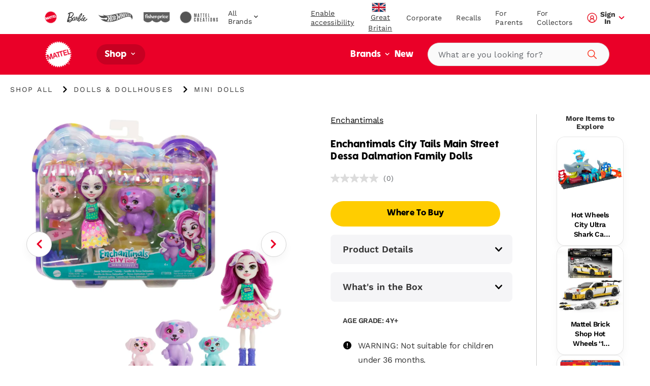

--- FILE ---
content_type: text/html; charset=utf-8
request_url: https://shopping.mattel.com/en-gb/products/enchantimals-baby-best-friends-bree-bunny-twist-doll-hlk85-en-gb?view=json
body_size: 2283
content:

{  "product": {    "productJson": {"id":7864815288562,"title":"Enchantimals Baby Best Friends Bree Bunny \u0026 Twist Doll","handle":"enchantimals-baby-best-friends-bree-bunny-twist-doll-hlk85-en-gb","description":"Surprise! It's the Enchantimals Baby Best Friends Collection -- each box is full of delightful discoveries. First, kids will see they've received a lovable 6-inch Enchantimals doll with fun hairstyle and fashions along with her big animal bestie friend posed beside a colorful leaf and flower-filled tree. Next, kids will squeal with joy as they open the leaves and flowers to discover three baby best friends and nine baby accessories. That's a total of 12 surprises inside every box! Accessories all work with each baby best friend and can be mixed and matched for even more play. Baby carrier and diaper bag included! Kids will want to collect them all! Each sold separately, subject to availability. Colors and decorations may vary.","published_at":"2023-01-20T14:09:36+00:00","created_at":"2023-01-20T14:09:50+00:00","vendor":"Enchantimals","type":"","tags":["Filter-AgeGrade: 4Y+","Filter-Language: en-GB","Filter-MarketingAgeWeb: 2-4 years","Filter-MarketingAgeWeb: 5+ years","Filter-Region: GB","Filter-SuperCategory: Dolls \u0026 Dollhouses","Filter-WebCategory: Mini Dolls"],"price":2499,"price_min":2499,"price_max":2499,"available":false,"price_varies":false,"compare_at_price":null,"compare_at_price_min":0,"compare_at_price_max":0,"compare_at_price_varies":false,"variants":[{"id":44310514270450,"title":"Default Title","option1":"Default Title","option2":null,"option3":null,"sku":"HLK85","requires_shipping":true,"taxable":true,"featured_image":null,"available":false,"name":"Enchantimals Baby Best Friends Bree Bunny \u0026 Twist Doll","public_title":null,"options":["Default Title"],"price":2499,"weight":0,"compare_at_price":null,"inventory_management":"shopify","barcode":"0194735114030","requires_selling_plan":false,"selling_plan_allocations":[],"quantity_rule":{"min":1,"max":null,"increment":1}}],"images":["\/\/shopping.mattel.com\/cdn\/shop\/products\/kgyfq5gp0bi93qxwcerp_08694a03-20a9-4c92-aaf2-903ada106c9e.jpg?v=1674223790","\/\/shopping.mattel.com\/cdn\/shop\/products\/wofnwmorw5hssmzvaiaa.jpg?v=1674223790","\/\/shopping.mattel.com\/cdn\/shop\/products\/ylefhjr2egf6ynjancon_9a8c6867-b6e3-49c6-a0d0-120b89699e70.jpg?v=1674223790","\/\/shopping.mattel.com\/cdn\/shop\/products\/e5jlq7jckynlftp6tksu_d32f26ca-7716-45e9-b7f9-479ad2aa814e.jpg?v=1674223790","\/\/shopping.mattel.com\/cdn\/shop\/products\/ddhoez8cfa0bg2d4ecjb.jpg?v=1674223790","\/\/shopping.mattel.com\/cdn\/shop\/products\/zaukabupzmvnhft9njkk.jpg?v=1674223790"],"featured_image":"\/\/shopping.mattel.com\/cdn\/shop\/products\/kgyfq5gp0bi93qxwcerp_08694a03-20a9-4c92-aaf2-903ada106c9e.jpg?v=1674223790","options":["Title"],"media":[{"alt":null,"id":32110582890738,"position":1,"preview_image":{"aspect_ratio":1.0,"height":2000,"width":2000,"src":"\/\/shopping.mattel.com\/cdn\/shop\/products\/kgyfq5gp0bi93qxwcerp_08694a03-20a9-4c92-aaf2-903ada106c9e.jpg?v=1674223790"},"aspect_ratio":1.0,"height":2000,"media_type":"image","src":"\/\/shopping.mattel.com\/cdn\/shop\/products\/kgyfq5gp0bi93qxwcerp_08694a03-20a9-4c92-aaf2-903ada106c9e.jpg?v=1674223790","width":2000},{"alt":null,"id":32110582923506,"position":2,"preview_image":{"aspect_ratio":1.503,"height":1331,"width":2000,"src":"\/\/shopping.mattel.com\/cdn\/shop\/products\/wofnwmorw5hssmzvaiaa.jpg?v=1674223790"},"aspect_ratio":1.503,"height":1331,"media_type":"image","src":"\/\/shopping.mattel.com\/cdn\/shop\/products\/wofnwmorw5hssmzvaiaa.jpg?v=1674223790","width":2000},{"alt":null,"id":32110582956274,"position":3,"preview_image":{"aspect_ratio":1.0,"height":2000,"width":2000,"src":"\/\/shopping.mattel.com\/cdn\/shop\/products\/ylefhjr2egf6ynjancon_9a8c6867-b6e3-49c6-a0d0-120b89699e70.jpg?v=1674223790"},"aspect_ratio":1.0,"height":2000,"media_type":"image","src":"\/\/shopping.mattel.com\/cdn\/shop\/products\/ylefhjr2egf6ynjancon_9a8c6867-b6e3-49c6-a0d0-120b89699e70.jpg?v=1674223790","width":2000},{"alt":null,"id":32110582989042,"position":4,"preview_image":{"aspect_ratio":1.0,"height":2000,"width":2000,"src":"\/\/shopping.mattel.com\/cdn\/shop\/products\/e5jlq7jckynlftp6tksu_d32f26ca-7716-45e9-b7f9-479ad2aa814e.jpg?v=1674223790"},"aspect_ratio":1.0,"height":2000,"media_type":"image","src":"\/\/shopping.mattel.com\/cdn\/shop\/products\/e5jlq7jckynlftp6tksu_d32f26ca-7716-45e9-b7f9-479ad2aa814e.jpg?v=1674223790","width":2000},{"alt":null,"id":32110583021810,"position":5,"preview_image":{"aspect_ratio":1.0,"height":2000,"width":2000,"src":"\/\/shopping.mattel.com\/cdn\/shop\/products\/ddhoez8cfa0bg2d4ecjb.jpg?v=1674223790"},"aspect_ratio":1.0,"height":2000,"media_type":"image","src":"\/\/shopping.mattel.com\/cdn\/shop\/products\/ddhoez8cfa0bg2d4ecjb.jpg?v=1674223790","width":2000},{"alt":null,"id":32110583054578,"position":6,"preview_image":{"aspect_ratio":1.0,"height":2000,"width":2000,"src":"\/\/shopping.mattel.com\/cdn\/shop\/products\/zaukabupzmvnhft9njkk.jpg?v=1674223790"},"aspect_ratio":1.0,"height":2000,"media_type":"image","src":"\/\/shopping.mattel.com\/cdn\/shop\/products\/zaukabupzmvnhft9njkk.jpg?v=1674223790","width":2000}],"requires_selling_plan":false,"selling_plan_groups":[],"content":"Surprise! It's the Enchantimals Baby Best Friends Collection -- each box is full of delightful discoveries. First, kids will see they've received a lovable 6-inch Enchantimals doll with fun hairstyle and fashions along with her big animal bestie friend posed beside a colorful leaf and flower-filled tree. Next, kids will squeal with joy as they open the leaves and flowers to discover three baby best friends and nine baby accessories. That's a total of 12 surprises inside every box! Accessories all work with each baby best friend and can be mixed and matched for even more play. Baby carrier and diaper bag included! Kids will want to collect them all! Each sold separately, subject to availability. Colors and decorations may vary."},    "metaPayload": {"display_title":"Enchantimals Baby Best Friends Bree Bunny \u0026 Twist Doll","handle":"enchantimals-baby-best-friends-bree-bunny-twist-doll-hlk85-en-gb","market_s_":{"available_to_purchase":["GB"],"available_to_browse":["GB"]},"tags":"HLK85 (en-gb)","where_to_buy":{"channel_advisor_status":true},"mattel_product_number":"HLK85","image_thumbnail_link":"http:\/\/images.salsify.com\/image\/upload\/s--pDq8qn9a--\/kgyfq5gp0bi93qxwcerp.jpg","legal_name":"Enchantimals Baby Best Friends Bree Bunny \u0026 Twist Doll","product_description":"Surprise! It's the Enchantimals Baby Best Friends Collection -- each box is full of delightful discoveries. First, kids will see they've received a lovable 6-inch Enchantimals doll with fun hairstyle and fashions along with her big animal bestie friend posed beside a colorful leaf and flower-filled tree. Next, kids will squeal with joy as they open the leaves and flowers to discover three baby best friends and nine baby accessories. That's a total of 12 surprises inside every box! Accessories all work with each baby best friend and can be mixed and matched for even more play. Baby carrier and diaper bag included! Kids will want to collect them all! Each sold separately, subject to availability. Colors and decorations may vary.","bullet_feature_1":"Surprise a young animal lover with the Enchantimals -- these dolls bring to life the group of lovable friends who share a special bond with animal besties.","bullet_feature_2":"Each Enchantimals Baby Best Friends toy is a box full of secret surprises -- that's 12 in every box!","bullet_feature_3":"Kids see a 6-inch doll with removable skirt and shoes, plus a big animal bestie friend figure.","bullet_feature_4":"Then, open the flowers and leaves to discover 3 baby best friends and 9 baby accessories!","bullet_feature_5":"Accessories fit all Enchantimals Baby Best Friends figures and can be mixed or matched and include a larger piece, like a rocker or swing!","bullet_feature_6":"Each set also includes 1 baby carrier and 1 diaper bag for nurturing play and storytelling fun!","bullet_feature_7":"Filled with surprise and fun, each of these small doll mystery playsets makes a great gift for kids ages 4 years old and up.","brand":"Enchantimals","language":"en-GB","region":"GB","image_carousel_link":"http:\/\/images.salsify.com\/image\/upload\/s--pDq8qn9a--\/kgyfq5gp0bi93qxwcerp.jpg,http:\/\/images.salsify.com\/image\/upload\/s--9NczdUJZ--\/wofnwmorw5hssmzvaiaa.jpg,http:\/\/images.salsify.com\/image\/upload\/s--60-GA7Bs--\/ylefhjr2egf6ynjancon.jpg,http:\/\/images.salsify.com\/image\/upload\/s--haBG0mEG--\/e5jlq7jckynlftp6tksu.jpg,http:\/\/images.salsify.com\/image\/upload\/s--PECzz5Ze--\/ddhoez8cfa0bg2d4ecjb.jpg,http:\/\/images.salsify.com\/image\/upload\/s--1hzmgVyR--\/zaukabupzmvnhft9njkk.jpg","web_category":"Mini Dolls","active":"true","list_price":24.99,"list_price_currency":"GBP","age_grade":"4Y+","marketing_age_web":"2-4 years|5+ years","warning_label_text":"WARNING: Not suitable for children under 36 months.","product_data_page_url":"\/en-gb\/product\/enchantimals-baby-best-friends-bree-bunny-twist-doll-hlk85","seo_keywords":"present christmas birthday for age 4 5 6 7 8 9 year old girl boy toddler juguetes muñecas para niñas niños best top toy fashion collector cartoon series outfit show child development exotic animal lover themed nature wild mini figurine fantasy character blind box bag mattel","seo_pagetitle":"Enchantimals Baby Best Friends Bree Bunny \u0026 Twist Doll | MATTEL","seo_metadescription":"Enchantimals Dolls | Baby Best Friends Playsets | Small Doll, Friend Figure, 3 Baby Animals and Accessories | Surprise Unboxing | Gifts for Kids","super_category":"Dolls \u0026 Dollhouses","whats_in_the_box":"Includes 1 doll wearing removable fashions, 1 big animal figure, 1 carrier, 1 diaper bag, 3 baby animal figures, 9 baby accessories. Each sold separately. Colors and decorations may vary.","product_updated_date":"2023-01-20","canonical_category":"Shop All \u003e Dolls \u0026 Dollhouses \u003e Mini Dolls","canonical_brand":"Enchantimals","upc_ean":"0194735114030","canonical_category_url":"shop-all \u003e dolls-dollhouses \u003e mini-dolls"},    "inventory":null,    "giftExperienceComponents": [          ]  }}

--- FILE ---
content_type: text/html; charset=utf-8
request_url: https://shopping.mattel.com/en-gb/products/enchantimals-barnyard-nursery-playset-with-haydie-horse-doll-and-trotter-gjx23-en-gb?view=json
body_size: 2119
content:

{  "product": {    "productJson": {"id":7488984908018,"title":"Enchantimals Barnyard Nursery Playset With Haydie Horse Doll \u0026 Trotter","handle":"enchantimals-barnyard-nursery-playset-with-haydie-horse-doll-and-trotter-gjx23-en-gb","description":"Little ones can help Haydie Horse doll care for her baby animals at this Barnyard Nursery from the Enchantimals Harvest Hills collection. Includes barnyard playset, 6-inch doll, 4 animal figures, a crib, basket, nest, and smaller accessories like bottles, bibs, and more. At 10-inches tall, this playset is packed with nurturing play. Kids can 'rock' the baby animals to sleep in the crib or cradle. They can change and feed them with accessories like a bib, diaper, and bottles. For an adorable surprise, there's even an egg that can 'hatch' to reveal a baby chick! Drop off other Enchantimals animal friends (sold separately) for even more fun at the friendliest nursery in the neeigh-borhood! Each playset sold separately, subject to availability. Colors and decorations may vary.","published_at":"2021-12-21T00:59:10+00:00","created_at":"2021-12-21T00:59:16+00:00","vendor":"Enchantimals","type":"","tags":["Filter-AgeGrade: 4Y+","Filter-Language: en-GB","Filter-MarketingAgeWeb: 2-4 years","Filter-MarketingAgeWeb: 5+ years","Filter-Region: GB","Filter-SuperCategory: Dolls \u0026 Dollhouses","Filter-WebCategory: Horses \u0026 Playsets"],"price":2499,"price_min":2499,"price_max":2499,"available":false,"price_varies":false,"compare_at_price":null,"compare_at_price_min":0,"compare_at_price_max":0,"compare_at_price_varies":false,"variants":[{"id":42565120852210,"title":"Default Title","option1":"Default Title","option2":null,"option3":null,"sku":"GJX23","requires_shipping":true,"taxable":true,"featured_image":null,"available":false,"name":"Enchantimals Barnyard Nursery Playset With Haydie Horse Doll \u0026 Trotter","public_title":null,"options":["Default Title"],"price":2499,"weight":0,"compare_at_price":null,"inventory_management":"shopify","barcode":"0887961819687","requires_selling_plan":false,"selling_plan_allocations":[],"quantity_rule":{"min":1,"max":null,"increment":1}}],"images":["\/\/shopping.mattel.com\/cdn\/shop\/products\/sz1mt01v0u3qifpzi8h1_6b237281-2752-4289-a221-b12d01d1e35b.jpg?v=1673557116","\/\/shopping.mattel.com\/cdn\/shop\/products\/ngn9sstkcltzyavbuz7b_778aa6b7-89db-4b12-a992-beaba0ed40c7.jpg?v=1673557116","\/\/shopping.mattel.com\/cdn\/shop\/products\/bmcbnic777myiqwm8itu.jpg?v=1673557116","\/\/shopping.mattel.com\/cdn\/shop\/products\/ygk7inatknhd1qdd1qih.jpg?v=1673557116","\/\/shopping.mattel.com\/cdn\/shop\/products\/kncfprabq4hifgnxu8vr_2f2ce351-60fd-4f8c-8b14-cb43e8c10b2f.jpg?v=1673557116","\/\/shopping.mattel.com\/cdn\/shop\/products\/ngobltlkvdu02tjk23ek.jpg?v=1673557116"],"featured_image":"\/\/shopping.mattel.com\/cdn\/shop\/products\/sz1mt01v0u3qifpzi8h1_6b237281-2752-4289-a221-b12d01d1e35b.jpg?v=1673557116","options":["Title"],"media":[{"alt":null,"id":32053332934898,"position":1,"preview_image":{"aspect_ratio":1.0,"height":2000,"width":2000,"src":"\/\/shopping.mattel.com\/cdn\/shop\/products\/sz1mt01v0u3qifpzi8h1_6b237281-2752-4289-a221-b12d01d1e35b.jpg?v=1673557116"},"aspect_ratio":1.0,"height":2000,"media_type":"image","src":"\/\/shopping.mattel.com\/cdn\/shop\/products\/sz1mt01v0u3qifpzi8h1_6b237281-2752-4289-a221-b12d01d1e35b.jpg?v=1673557116","width":2000},{"alt":null,"id":32053332967666,"position":2,"preview_image":{"aspect_ratio":1.5,"height":1333,"width":2000,"src":"\/\/shopping.mattel.com\/cdn\/shop\/products\/ngn9sstkcltzyavbuz7b_778aa6b7-89db-4b12-a992-beaba0ed40c7.jpg?v=1673557116"},"aspect_ratio":1.5,"height":1333,"media_type":"image","src":"\/\/shopping.mattel.com\/cdn\/shop\/products\/ngn9sstkcltzyavbuz7b_778aa6b7-89db-4b12-a992-beaba0ed40c7.jpg?v=1673557116","width":2000},{"alt":null,"id":32053333000434,"position":3,"preview_image":{"aspect_ratio":1.402,"height":1427,"width":2000,"src":"\/\/shopping.mattel.com\/cdn\/shop\/products\/bmcbnic777myiqwm8itu.jpg?v=1673557116"},"aspect_ratio":1.402,"height":1427,"media_type":"image","src":"\/\/shopping.mattel.com\/cdn\/shop\/products\/bmcbnic777myiqwm8itu.jpg?v=1673557116","width":2000},{"alt":null,"id":32053333033202,"position":4,"preview_image":{"aspect_ratio":1.0,"height":2000,"width":2000,"src":"\/\/shopping.mattel.com\/cdn\/shop\/products\/ygk7inatknhd1qdd1qih.jpg?v=1673557116"},"aspect_ratio":1.0,"height":2000,"media_type":"image","src":"\/\/shopping.mattel.com\/cdn\/shop\/products\/ygk7inatknhd1qdd1qih.jpg?v=1673557116","width":2000},{"alt":null,"id":32053333065970,"position":5,"preview_image":{"aspect_ratio":1.0,"height":2000,"width":2000,"src":"\/\/shopping.mattel.com\/cdn\/shop\/products\/kncfprabq4hifgnxu8vr_2f2ce351-60fd-4f8c-8b14-cb43e8c10b2f.jpg?v=1673557116"},"aspect_ratio":1.0,"height":2000,"media_type":"image","src":"\/\/shopping.mattel.com\/cdn\/shop\/products\/kncfprabq4hifgnxu8vr_2f2ce351-60fd-4f8c-8b14-cb43e8c10b2f.jpg?v=1673557116","width":2000},{"alt":null,"id":32053333098738,"position":6,"preview_image":{"aspect_ratio":1.0,"height":2000,"width":2000,"src":"\/\/shopping.mattel.com\/cdn\/shop\/products\/ngobltlkvdu02tjk23ek.jpg?v=1673557116"},"aspect_ratio":1.0,"height":2000,"media_type":"image","src":"\/\/shopping.mattel.com\/cdn\/shop\/products\/ngobltlkvdu02tjk23ek.jpg?v=1673557116","width":2000}],"requires_selling_plan":false,"selling_plan_groups":[],"content":"Little ones can help Haydie Horse doll care for her baby animals at this Barnyard Nursery from the Enchantimals Harvest Hills collection. Includes barnyard playset, 6-inch doll, 4 animal figures, a crib, basket, nest, and smaller accessories like bottles, bibs, and more. At 10-inches tall, this playset is packed with nurturing play. Kids can 'rock' the baby animals to sleep in the crib or cradle. They can change and feed them with accessories like a bib, diaper, and bottles. For an adorable surprise, there's even an egg that can 'hatch' to reveal a baby chick! Drop off other Enchantimals animal friends (sold separately) for even more fun at the friendliest nursery in the neeigh-borhood! Each playset sold separately, subject to availability. Colors and decorations may vary."},    "metaPayload": {"display_title":"Enchantimals Barnyard Nursery Playset With Haydie Horse Doll \u0026 Trotter","handle":"enchantimals-barnyard-nursery-playset-with-haydie-horse-doll-and-trotter-gjx23-en-gb","market_s_":{"available_to_purchase":["GB"],"available_to_browse":["GB"]},"tags":"GJX23 (en-gb)","mattel_product_number":"GJX23","image_thumbnail_link":"http:\/\/images.salsify.com\/image\/upload\/s--jaTbK2Ma--\/sz1mt01v0u3qifpzi8h1.jpg","legal_name":"Enchantimals Barnyard Nursery Playset With Haydie Horse Doll \u0026 Trotter","product_description":"Little ones can help Haydie Horse doll care for her baby animals at this Barnyard Nursery from the Enchantimals Harvest Hills collection. Includes barnyard playset, 6-inch doll, 4 animal figures, a crib, basket, nest, and smaller accessories like bottles, bibs, and more. At 10-inches tall, this playset is packed with nurturing play. Kids can 'rock' the baby animals to sleep in the crib or cradle. They can change and feed them with accessories like a bib, diaper, and bottles. For an adorable surprise, there's even an egg that can 'hatch' to reveal a baby chick! Drop off other Enchantimals animal friends (sold separately) for even more fun at the friendliest nursery in the neeigh-borhood! Each playset sold separately, subject to availability. Colors and decorations may vary.","bullet_feature_1":"Help Haydie Horse doll care for the baby farm animals at this Enchantimals Barnyard Nursery…the friendliest daycare in the neighhh-borhood!","bullet_feature_2":"Includes barnyard playset (10-inch), Haydie Horse doll (6-inch), 4 animal figures, a crib, basket, nest, and 10+ smaller accessories.","bullet_feature_3":"'Rock' the animal figures to sleep the cradle basket or crib with a spinning mobile.","bullet_feature_4":"Feed or change the animal-besties at the table, which doubles as a changing station and high-chair.","bullet_feature_5":"Kids can play out nurturing moments with smaller accessories like a bib, diaper, and bottles.","brand":"Enchantimals","language":"en-GB","region":"GB","image_carousel_link":"http:\/\/images.salsify.com\/image\/upload\/s--jaTbK2Ma--\/sz1mt01v0u3qifpzi8h1.jpg,http:\/\/images.salsify.com\/image\/upload\/s--cj8iv0g4--\/ngn9sstkcltzyavbuz7b.tiff,http:\/\/images.salsify.com\/image\/upload\/s--RD0O7gCO--\/bmcbnic777myiqwm8itu.jpg,http:\/\/images.salsify.com\/image\/upload\/s--qDaJWB0c--\/ygk7inatknhd1qdd1qih.jpg,http:\/\/images.salsify.com\/image\/upload\/s--LJf1w7ux--\/kncfprabq4hifgnxu8vr.jpg,http:\/\/images.salsify.com\/image\/upload\/s--QuBMATgX--\/ngobltlkvdu02tjk23ek.jpg","web_category":"Horses \u0026 Playsets","list_price":24.99,"list_price_currency":"GBP","age_grade":"4Y+","marketing_age_web":"2-4 years|5+ years","warning_label_text":"WARNING: Not suitable for children under 36 months.","product_data_page_url":"\/en-gb\/product\/enchantimals-barnyard-nursery-playset-with-haydie-horse-doll-and-trotter-gjx23","seo_keywords":"gift present Christmas birthday for age 4 5 6 7 8 9 year old girl boy kids toddler best top toy small fashion collection collector set cartoon series outfit show child development lover themed nature wild forest mini figurine fantasy character Mattel farm","seo_pagetitle":"Enchantimals Barnyard Nursery Playset With Haydie Horse Doll \u0026 Trotter | MATTEL","seo_metadescription":"Shop Enchantimals toys, like this barnyard playset with a doll, baby animal figures and accessories. Find Enchantimals dolls, figures and playsets for kids!","super_category":"Dolls \u0026 Dollhouses","product_updated_date":"2022-12-15","canonical_category":"Shop All \u003e Dolls \u0026 Dollhouses \u003e Horses \u0026 Playsets","upc_ean":"0887961819687","active":"true","canonical_category_url":"shop-all \u003e dolls-dollhouses \u003e horses-playsets","bullet_feature_6":"There's even a nest with an egg that 'hatches' to reveal a baby chick!","bullet_feature_7":"And with 5 Enchantimals characters, it's extra storytelling fun for your little one!","bullet_feature_8":"Great gift for ages 3+.","canonical_brand":"Enchantimals"},    "inventory":null,    "giftExperienceComponents": [          ]  }}

--- FILE ---
content_type: text/html; charset=utf-8
request_url: https://shopping.mattel.com/en-gb/products/enchantimals-warmin-up-cocoa-stand-with-hawna-husky-and-whipped-cream-dolls-gjx37-en-gb?view=json
body_size: 1624
content:

{  "product": {    "productJson": {"id":7537045340402,"title":"Enchantimals Warmin' Up Cocoa Stand With Hawna Husky \u0026 Whipped Cream Dolls","handle":"enchantimals-warmin-up-cocoa-stand-with-hawna-husky-and-whipped-cream-dolls-gjx37-en-gb","description":"Warm up with the best hot chocolate in town! With this Enchantimals cocoa stand playset, little ones can help Hawna Husky and Whipped Cream serve toasty treats to their friends -- just like in the show. These Enchantimals husky besties are always together, and they look alike, too! Soft and fluffy waffles are their specialty -- just roll the dough, place in the waffle maker, press down, and lift up! Serve the fresh-pressed waffle on a plate, along with a cup of cocoa, maple syrup, and other accessories that encourage storytelling play. Little ones will love playing out the special bond these Enchantimals best friends share!","published_at":"2022-01-27T22:44:32+00:00","created_at":"2022-01-27T22:44:43+00:00","vendor":"Enchantimals","type":"","tags":["Filter-AgeGrade: 4Y+","Filter-Language: en-GB","Filter-MarketingAgeWeb: 2-4 years","Filter-MarketingAgeWeb: 5+ years","Filter-Region: GB","Filter-SuperCategory: Dolls \u0026 Dollhouses","Filter-WebCategory: Mini Dolls"],"price":1699,"price_min":1699,"price_max":1699,"available":false,"price_varies":false,"compare_at_price":null,"compare_at_price_min":0,"compare_at_price_max":0,"compare_at_price_varies":false,"variants":[{"id":42565120327922,"title":"Default Title","option1":"Default Title","option2":null,"option3":null,"sku":"GJX37","requires_shipping":true,"taxable":true,"featured_image":null,"available":false,"name":"Enchantimals Warmin' Up Cocoa Stand With Hawna Husky \u0026 Whipped Cream Dolls","public_title":null,"options":["Default Title"],"price":1699,"weight":0,"compare_at_price":null,"inventory_management":"shopify","barcode":"0887961819823","requires_selling_plan":false,"selling_plan_allocations":[],"quantity_rule":{"min":1,"max":null,"increment":1}}],"images":["\/\/shopping.mattel.com\/cdn\/shop\/products\/t2x6kqg1qcpyybtihhgw.jpg?v=1673574592","\/\/shopping.mattel.com\/cdn\/shop\/products\/lj9kuridji68lbjjtyzu_09c9c940-cd41-4151-b92a-e1e9432cb67a.jpg?v=1673574592","\/\/shopping.mattel.com\/cdn\/shop\/products\/klz1boy2xzdgxtklejim_99b22f98-5441-4f9e-b02e-d556fc4924b8.jpg?v=1673574592","\/\/shopping.mattel.com\/cdn\/shop\/products\/efvwhast114qq983xm4b_1fce0626-8fc7-4609-9adb-74c8371e070f.jpg?v=1673574592","\/\/shopping.mattel.com\/cdn\/shop\/products\/xf16qyamthwllwd9myx0_f6dd5357-cd94-4e37-8d07-4d70d0647cf4.jpg?v=1673574592","\/\/shopping.mattel.com\/cdn\/shop\/products\/wbmiysdjkgpgagiqf1qi_7b24f626-5af8-40a4-b84d-d1f9bb934ba0.jpg?v=1673574592"],"featured_image":"\/\/shopping.mattel.com\/cdn\/shop\/products\/t2x6kqg1qcpyybtihhgw.jpg?v=1673574592","options":["Title"],"media":[{"alt":null,"id":32056190370034,"position":1,"preview_image":{"aspect_ratio":1.0,"height":2000,"width":2000,"src":"\/\/shopping.mattel.com\/cdn\/shop\/products\/t2x6kqg1qcpyybtihhgw.jpg?v=1673574592"},"aspect_ratio":1.0,"height":2000,"media_type":"image","src":"\/\/shopping.mattel.com\/cdn\/shop\/products\/t2x6kqg1qcpyybtihhgw.jpg?v=1673574592","width":2000},{"alt":null,"id":32056190402802,"position":2,"preview_image":{"aspect_ratio":1.5,"height":1333,"width":2000,"src":"\/\/shopping.mattel.com\/cdn\/shop\/products\/lj9kuridji68lbjjtyzu_09c9c940-cd41-4151-b92a-e1e9432cb67a.jpg?v=1673574592"},"aspect_ratio":1.5,"height":1333,"media_type":"image","src":"\/\/shopping.mattel.com\/cdn\/shop\/products\/lj9kuridji68lbjjtyzu_09c9c940-cd41-4151-b92a-e1e9432cb67a.jpg?v=1673574592","width":2000},{"alt":null,"id":32056190435570,"position":3,"preview_image":{"aspect_ratio":1.0,"height":2000,"width":2000,"src":"\/\/shopping.mattel.com\/cdn\/shop\/products\/klz1boy2xzdgxtklejim_99b22f98-5441-4f9e-b02e-d556fc4924b8.jpg?v=1673574592"},"aspect_ratio":1.0,"height":2000,"media_type":"image","src":"\/\/shopping.mattel.com\/cdn\/shop\/products\/klz1boy2xzdgxtklejim_99b22f98-5441-4f9e-b02e-d556fc4924b8.jpg?v=1673574592","width":2000},{"alt":null,"id":32056190468338,"position":4,"preview_image":{"aspect_ratio":1.0,"height":2000,"width":2000,"src":"\/\/shopping.mattel.com\/cdn\/shop\/products\/efvwhast114qq983xm4b_1fce0626-8fc7-4609-9adb-74c8371e070f.jpg?v=1673574592"},"aspect_ratio":1.0,"height":2000,"media_type":"image","src":"\/\/shopping.mattel.com\/cdn\/shop\/products\/efvwhast114qq983xm4b_1fce0626-8fc7-4609-9adb-74c8371e070f.jpg?v=1673574592","width":2000},{"alt":null,"id":32056190501106,"position":5,"preview_image":{"aspect_ratio":1.0,"height":2000,"width":2000,"src":"\/\/shopping.mattel.com\/cdn\/shop\/products\/xf16qyamthwllwd9myx0_f6dd5357-cd94-4e37-8d07-4d70d0647cf4.jpg?v=1673574592"},"aspect_ratio":1.0,"height":2000,"media_type":"image","src":"\/\/shopping.mattel.com\/cdn\/shop\/products\/xf16qyamthwllwd9myx0_f6dd5357-cd94-4e37-8d07-4d70d0647cf4.jpg?v=1673574592","width":2000},{"alt":null,"id":32056190533874,"position":6,"preview_image":{"aspect_ratio":1.0,"height":2000,"width":2000,"src":"\/\/shopping.mattel.com\/cdn\/shop\/products\/wbmiysdjkgpgagiqf1qi_7b24f626-5af8-40a4-b84d-d1f9bb934ba0.jpg?v=1673574592"},"aspect_ratio":1.0,"height":2000,"media_type":"image","src":"\/\/shopping.mattel.com\/cdn\/shop\/products\/wbmiysdjkgpgagiqf1qi_7b24f626-5af8-40a4-b84d-d1f9bb934ba0.jpg?v=1673574592","width":2000}],"requires_selling_plan":false,"selling_plan_groups":[],"content":"Warm up with the best hot chocolate in town! With this Enchantimals cocoa stand playset, little ones can help Hawna Husky and Whipped Cream serve toasty treats to their friends -- just like in the show. These Enchantimals husky besties are always together, and they look alike, too! Soft and fluffy waffles are their specialty -- just roll the dough, place in the waffle maker, press down, and lift up! Serve the fresh-pressed waffle on a plate, along with a cup of cocoa, maple syrup, and other accessories that encourage storytelling play. Little ones will love playing out the special bond these Enchantimals best friends share!"},    "metaPayload": {"display_title":"Enchantimals Warmin' Up Cocoa Stand With Hawna Husky \u0026 Whipped Cream Dolls","handle":"enchantimals-warmin-up-cocoa-stand-with-hawna-husky-and-whipped-cream-dolls-gjx37-en-gb","market_s_":{"available_to_purchase":["GB"],"available_to_browse":["GB"]},"tags":"GJX37 (en-gb)","mattel_product_number":"GJX37","image_thumbnail_link":"http:\/\/images.salsify.com\/image\/upload\/s--DTQKXBNT--\/t2x6kqg1qcpyybtihhgw.jpg","legal_name":"Enchantimals Warmin' Up Cocoa Stand With Hawna Husky \u0026 Whipped Cream Dolls","product_description":"Warm up with the best hot chocolate in town! With this Enchantimals cocoa stand playset, little ones can help Hawna Husky and Whipped Cream serve toasty treats to their friends -- just like in the show. These Enchantimals husky besties are always together, and they look alike, too! Soft and fluffy waffles are their specialty -- just roll the dough, place in the waffle maker, press down, and lift up! Serve the fresh-pressed waffle on a plate, along with a cup of cocoa, maple syrup, and other accessories that encourage storytelling play. Little ones will love playing out the special bond these Enchantimals best friends share!","bullet_feature_1":"Order up with Hawna Husky and Whipped Cream at their Enchantimals Warmin' Up Cocoa Stand!","bullet_feature_2":"Soft and fluffy waffles are their specialty -- just roll the dough, place in the waffle maker, press down, and lift up!","bullet_feature_3":"Serve the waffle on a plate, along with a cup of cocoa, maple syrup, and other accessories that encourage storytelling play.","bullet_feature_4":"For fashion fun, Hawna Husky comes bundled up in a removable fur-trimmed skirt and pawtastic shoes.","bullet_feature_5":"Little ones will love playing out the special bond these Enchantimals best friends share!","brand":"Enchantimals","language":"en-GB","region":"GB","image_carousel_link":"http:\/\/images.salsify.com\/image\/upload\/s--DTQKXBNT--\/t2x6kqg1qcpyybtihhgw.jpg,http:\/\/images.salsify.com\/image\/upload\/s--OJJqOj2z--\/lj9kuridji68lbjjtyzu.jpg,http:\/\/images.salsify.com\/image\/upload\/s--AOV11DMn--\/klz1boy2xzdgxtklejim.jpg,http:\/\/images.salsify.com\/image\/upload\/s--HqsM_vUz--\/efvwhast114qq983xm4b.jpg,http:\/\/images.salsify.com\/image\/upload\/s--esmJKQfH--\/xf16qyamthwllwd9myx0.jpg,http:\/\/images.salsify.com\/image\/upload\/s--xg62m0iz--\/wbmiysdjkgpgagiqf1qi.jpg","web_category":"Mini Dolls","list_price":16.99,"list_price_currency":"GBP","age_grade":"4Y+","marketing_age_web":"2-4 years|5+ years","warning_label_text":"WARNING: Not suitable for children under 36 months.","product_data_page_url":"\/en-gb\/product\/enchantimals-warmin-up-cocoa-stand-with-hawna-husky-and-whipped-cream-dolls-gjx37","seo_keywords":"Gift present Christmas birthday for age 4 5 6 7 8 9 year old girl  boy kids toddler best top toy small fashion collection  collector set cartoon series outfit show child development exotic animal lover themed nature wild forest mini figurine fantasy character mattel","seo_pagetitle":"Enchantimals Warmin' Up Cocoa Stand With Hawna Husky \u0026 Whipped Cream Dolls | MATTEL","seo_metadescription":"Check out the Enchantimals Warmin' Up Cocoa Stand With Hawna Husky \u0026 Whipped Cream Dolls (GJX37). Animal Figure, Make Waffles with Clay-Dough Play, Makes a Great Gift for 3-8 Year Olds","super_category":"Dolls \u0026 Dollhouses","product_updated_date":"2022-12-15","canonical_category":"Shop All \u003e Dolls \u0026 Dollhouses \u003e Mini Dolls","upc_ean":"0887961819823","active":"true","canonical_category_url":"shop-all \u003e dolls-dollhouses \u003e mini-dolls","bullet_feature_6":"Makes a great gift for kids ages 3 years old and up, especially animal lovers.","canonical_brand":"Enchantimals"},    "inventory":null,    "giftExperienceComponents": [          ]  }}

--- FILE ---
content_type: text/html; charset=utf-8
request_url: https://shopping.mattel.com/en-gb/products/enchantimals-city-tails-main-street-belisse-butterfly-dart-doll-hkn12-en-gb?view=json
body_size: 1501
content:

{  "product": {    "productJson": {"id":7864820728050,"title":"Enchantimals City Tails Main Street Belisse Butterfly \u0026 Dart Doll","handle":"enchantimals-city-tails-main-street-belisse-butterfly-dart-doll-hkn12-en-gb","description":"The Enchantimals doll collection celebrates a group of lovable friends who share a special bond with their animal best friends. From City Tails Main Street, Belisse Butterfly doll and Dart figure are always together, and they look alike, too! Belisse Butterfly has radiant wings and an adorable top and skirt. Dart flits by searching for new adventures! Kids will love playing out the special Enchantimals bond these best friends share and will want to collect them all! Colors and decorations may vary.","published_at":"2023-01-20T14:14:21+00:00","created_at":"2023-01-20T14:14:30+00:00","vendor":"Enchantimals","type":"","tags":["Filter-AgeGrade: 4Y+","Filter-Language: en-GB","Filter-MarketingAgeWeb: 2-4 years","Filter-MarketingAgeWeb: 5+ years","Filter-Region: GB","Filter-SuperCategory: Dolls \u0026 Dollhouses","Filter-WebCategory: Mini Dolls"],"price":1299,"price_min":1299,"price_max":1299,"available":false,"price_varies":false,"compare_at_price":null,"compare_at_price_min":0,"compare_at_price_max":0,"compare_at_price_varies":false,"variants":[{"id":44310522527986,"title":"Default Title","option1":"Default Title","option2":null,"option3":null,"sku":"HKN12","requires_shipping":true,"taxable":true,"featured_image":null,"available":false,"name":"Enchantimals City Tails Main Street Belisse Butterfly \u0026 Dart Doll","public_title":null,"options":["Default Title"],"price":1299,"weight":0,"compare_at_price":null,"inventory_management":"shopify","barcode":"0194735104642","requires_selling_plan":false,"selling_plan_allocations":[],"quantity_rule":{"min":1,"max":null,"increment":1}}],"images":["\/\/shopping.mattel.com\/cdn\/shop\/products\/ogxsfvjj7z8y8kqaaruu_d154bb68-a6b9-44e9-b624-202a5a03f662.jpg?v=1674224070","\/\/shopping.mattel.com\/cdn\/shop\/products\/crzhsflm5h4ht68mkaxj_dfd085e7-8cc8-4cc3-aeb0-658ffc057a0b.jpg?v=1674224070","\/\/shopping.mattel.com\/cdn\/shop\/products\/tdhmdzxdljxc61ajfouu.jpg?v=1674224070","\/\/shopping.mattel.com\/cdn\/shop\/products\/tv4cont5p3ov3zf6gwj1.jpg?v=1674224070"],"featured_image":"\/\/shopping.mattel.com\/cdn\/shop\/products\/ogxsfvjj7z8y8kqaaruu_d154bb68-a6b9-44e9-b624-202a5a03f662.jpg?v=1674224070","options":["Title"],"media":[{"alt":null,"id":32110613725426,"position":1,"preview_image":{"aspect_ratio":1.0,"height":2000,"width":2000,"src":"\/\/shopping.mattel.com\/cdn\/shop\/products\/ogxsfvjj7z8y8kqaaruu_d154bb68-a6b9-44e9-b624-202a5a03f662.jpg?v=1674224070"},"aspect_ratio":1.0,"height":2000,"media_type":"image","src":"\/\/shopping.mattel.com\/cdn\/shop\/products\/ogxsfvjj7z8y8kqaaruu_d154bb68-a6b9-44e9-b624-202a5a03f662.jpg?v=1674224070","width":2000},{"alt":null,"id":32110613758194,"position":2,"preview_image":{"aspect_ratio":1.503,"height":1331,"width":2000,"src":"\/\/shopping.mattel.com\/cdn\/shop\/products\/crzhsflm5h4ht68mkaxj_dfd085e7-8cc8-4cc3-aeb0-658ffc057a0b.jpg?v=1674224070"},"aspect_ratio":1.503,"height":1331,"media_type":"image","src":"\/\/shopping.mattel.com\/cdn\/shop\/products\/crzhsflm5h4ht68mkaxj_dfd085e7-8cc8-4cc3-aeb0-658ffc057a0b.jpg?v=1674224070","width":2000},{"alt":null,"id":32110613790962,"position":3,"preview_image":{"aspect_ratio":1.503,"height":1331,"width":2000,"src":"\/\/shopping.mattel.com\/cdn\/shop\/products\/tdhmdzxdljxc61ajfouu.jpg?v=1674224070"},"aspect_ratio":1.503,"height":1331,"media_type":"image","src":"\/\/shopping.mattel.com\/cdn\/shop\/products\/tdhmdzxdljxc61ajfouu.jpg?v=1674224070","width":2000},{"alt":null,"id":32110613823730,"position":4,"preview_image":{"aspect_ratio":1.0,"height":2000,"width":2000,"src":"\/\/shopping.mattel.com\/cdn\/shop\/products\/tv4cont5p3ov3zf6gwj1.jpg?v=1674224070"},"aspect_ratio":1.0,"height":2000,"media_type":"image","src":"\/\/shopping.mattel.com\/cdn\/shop\/products\/tv4cont5p3ov3zf6gwj1.jpg?v=1674224070","width":2000}],"requires_selling_plan":false,"selling_plan_groups":[],"content":"The Enchantimals doll collection celebrates a group of lovable friends who share a special bond with their animal best friends. From City Tails Main Street, Belisse Butterfly doll and Dart figure are always together, and they look alike, too! Belisse Butterfly has radiant wings and an adorable top and skirt. Dart flits by searching for new adventures! Kids will love playing out the special Enchantimals bond these best friends share and will want to collect them all! Colors and decorations may vary."},    "metaPayload": {"display_title":"Enchantimals City Tails Main Street Belisse Butterfly \u0026 Dart Doll","handle":"enchantimals-city-tails-main-street-belisse-butterfly-dart-doll-hkn12-en-gb","market_s_":{"available_to_purchase":["GB"],"available_to_browse":["GB"]},"tags":"HKN12 (en-gb)","where_to_buy":{"channel_advisor_status":true},"mattel_product_number":"HKN12","image_thumbnail_link":"http:\/\/images.salsify.com\/image\/upload\/s--0aptOEgx--\/ogxsfvjj7z8y8kqaaruu.jpg","legal_name":"Enchantimals City Tails Main Street Belisse Butterfly \u0026 Dart Doll","product_description":"The Enchantimals doll collection celebrates a group of lovable friends who share a special bond with their animal best friends. From City Tails Main Street, Belisse Butterfly doll and Dart figure are always together, and they look alike, too! Belisse Butterfly has radiant wings and an adorable top and skirt. Dart flits by searching for new adventures! Kids will love playing out the special Enchantimals bond these best friends share and will want to collect them all! Colors and decorations may vary.","bullet_feature_1":"Meet the Enchantimals -- these dolls bring to life the group of lovable friends who share a special bond with animal besties.","bullet_feature_2":"Belisse Butterfly doll comes with Dart animal friend - they're always together, and they look alike, too!","bullet_feature_3":"For fashion fun, Belisse Butterfly doll (6-inch) comes with colorful wings, a removable skirt and shoes.","bullet_feature_4":"She and Dart have lots of whimsical details to show everyone they're best friends!.","bullet_feature_5":"The small doll and figure set makes a great gift for kids ages 4 years old and up.","brand":"Enchantimals","language":"en-GB","region":"GB","image_carousel_link":"http:\/\/images.salsify.com\/image\/upload\/s--0aptOEgx--\/ogxsfvjj7z8y8kqaaruu.jpg,http:\/\/images.salsify.com\/image\/upload\/s--XXOhwEHF--\/crzhsflm5h4ht68mkaxj.jpg,http:\/\/images.salsify.com\/image\/upload\/s--DJpW6glN--\/tdhmdzxdljxc61ajfouu.jpg,http:\/\/images.salsify.com\/image\/upload\/s--DRh16Bum--\/tv4cont5p3ov3zf6gwj1.jpg","web_category":"Mini Dolls","active":"true","list_price":12.99,"list_price_currency":"GBP","age_grade":"4Y+","marketing_age_web":"2-4 years|5+ years","warning_label_text":"WARNING: Not suitable for children under 36 months.","product_data_page_url":"\/en-gb\/product\/enchantimals-city-tails-main-street-belisse-butterfly-dart-doll-hkn12","seo_keywords":"present christmas birthday for age 4 5 6 7 8 9 year old girl boy toddler juguetes muñecas para niñas niños best top toy fashion collector cartoon series outfit show child development exotic animal lover themed nature wild mini figurine fantasy character butter-fly mattel","seo_pagetitle":"Enchantimals City Tails Main Street Belisse Butterfly \u0026 Dart Doll | MATTEL","seo_metadescription":"Enchantimals Dolls, City Tails Belisse Butterfly Doll and Dart Animal Friend, Small Doll with Removable Skirt and Accessories, Gifts for Kids","super_category":"Dolls \u0026 Dollhouses","whats_in_the_box":"Includes 1 doll (6-in) wearing removable fashions and accessories, and 1 animal figure. Colors and decorations may vary.","product_updated_date":"2023-01-20","canonical_category":"Shop All \u003e Dolls \u0026 Dollhouses \u003e Mini Dolls","canonical_brand":"Enchantimals","upc_ean":"0194735104642","canonical_category_url":"shop-all \u003e dolls-dollhouses \u003e mini-dolls"},    "inventory":null,    "giftExperienceComponents": [          ]  }}

--- FILE ---
content_type: text/html; charset=utf-8
request_url: https://shopping.mattel.com/en-gb/products/enchantimals-bree-bunny-doll-fxm73-en-gb?view=json
body_size: 1655
content:

{  "product": {    "productJson": {"id":7488979632370,"title":"Enchantimals Bree Bunny Doll","handle":"enchantimals-bree-bunny-doll-fxm73-en-gb","description":"Let the adorable Enchantimals dolls and their animal friends enchant you. Bree Bunny doll shares a special bond with Twist bunny -- they're always together, and they look alike, too! Always bubbling with creativity, Bree Bunny doll (6-inch) wears a cheery outfit with fun prints, a fur shrug, and bright yellow shoes. Little ones will adore her long pink hair and enchanting details that match her animal bestie, like bunny ears and a bunny tail. Twist figure has charming touches, too, like a patch of furry white hair and tiny pink paws. Kids will love playing out the special bond these two friends share and creating their own Enchantimals adventures! Collect them all to build out your whimsical world of Enchantimals (each sold separately, subject to availability). Includes one doll wearing fashion and accessories and animal figure. Colors and decorations may vary.","published_at":"2021-12-21T00:55:34+00:00","created_at":"2021-12-21T00:55:52+00:00","vendor":"Enchantimals","type":"","tags":["Filter-AgeGrade: 4Y+","Filter-Language: en-GB","Filter-MarketingAgeWeb: 2-4 years","Filter-MarketingAgeWeb: 5+ years","Filter-Region: GB","Filter-SuperCategory: Dolls \u0026 Dollhouses","Filter-WebCategory: Mini Dolls"],"price":1299,"price_min":1299,"price_max":1299,"available":false,"price_varies":false,"compare_at_price":null,"compare_at_price_min":0,"compare_at_price_max":0,"compare_at_price_varies":false,"variants":[{"id":42565044895986,"title":"Default Title","option1":"Default Title","option2":null,"option3":null,"sku":"FXM73","requires_shipping":true,"taxable":true,"featured_image":null,"available":false,"name":"Enchantimals Bree Bunny Doll","public_title":null,"options":["Default Title"],"price":1299,"weight":0,"compare_at_price":null,"inventory_management":"shopify","barcode":"0887961695526","requires_selling_plan":false,"selling_plan_allocations":[],"quantity_rule":{"min":1,"max":null,"increment":1}}],"images":["\/\/shopping.mattel.com\/cdn\/shop\/products\/cytwdrxje1f1xsx2u01e_a7ae0839-5a46-4450-b12e-3b5473b5af46.jpg?v=1673559668","\/\/shopping.mattel.com\/cdn\/shop\/products\/gxh1uhtjvsnrx4h4sq5v.jpg?v=1673559668","\/\/shopping.mattel.com\/cdn\/shop\/products\/ml49z4s3klqdwnhey2sv.jpg?v=1673559668","\/\/shopping.mattel.com\/cdn\/shop\/products\/jel51rcyn5o2ucpeoyat.jpg?v=1673559668","\/\/shopping.mattel.com\/cdn\/shop\/products\/fruu4saic1p8lvsp48p7_a5f23bb1-fa92-40ce-b514-da44a2f59453.jpg?v=1673559668","\/\/shopping.mattel.com\/cdn\/shop\/products\/rz376qfecgl298ecyk0m.jpg?v=1673559668"],"featured_image":"\/\/shopping.mattel.com\/cdn\/shop\/products\/cytwdrxje1f1xsx2u01e_a7ae0839-5a46-4450-b12e-3b5473b5af46.jpg?v=1673559668","options":["Title"],"media":[{"alt":null,"id":32053914042610,"position":1,"preview_image":{"aspect_ratio":0.57,"height":3510,"width":2000,"src":"\/\/shopping.mattel.com\/cdn\/shop\/products\/cytwdrxje1f1xsx2u01e_a7ae0839-5a46-4450-b12e-3b5473b5af46.jpg?v=1673559668"},"aspect_ratio":0.57,"height":3510,"media_type":"image","src":"\/\/shopping.mattel.com\/cdn\/shop\/products\/cytwdrxje1f1xsx2u01e_a7ae0839-5a46-4450-b12e-3b5473b5af46.jpg?v=1673559668","width":2000},{"alt":null,"id":32053914075378,"position":2,"preview_image":{"aspect_ratio":1.5,"height":1333,"width":2000,"src":"\/\/shopping.mattel.com\/cdn\/shop\/products\/gxh1uhtjvsnrx4h4sq5v.jpg?v=1673559668"},"aspect_ratio":1.5,"height":1333,"media_type":"image","src":"\/\/shopping.mattel.com\/cdn\/shop\/products\/gxh1uhtjvsnrx4h4sq5v.jpg?v=1673559668","width":2000},{"alt":null,"id":32053914108146,"position":3,"preview_image":{"aspect_ratio":1.0,"height":2000,"width":2000,"src":"\/\/shopping.mattel.com\/cdn\/shop\/products\/ml49z4s3klqdwnhey2sv.jpg?v=1673559668"},"aspect_ratio":1.0,"height":2000,"media_type":"image","src":"\/\/shopping.mattel.com\/cdn\/shop\/products\/ml49z4s3klqdwnhey2sv.jpg?v=1673559668","width":2000},{"alt":null,"id":32053914140914,"position":4,"preview_image":{"aspect_ratio":1.0,"height":2000,"width":2000,"src":"\/\/shopping.mattel.com\/cdn\/shop\/products\/jel51rcyn5o2ucpeoyat.jpg?v=1673559668"},"aspect_ratio":1.0,"height":2000,"media_type":"image","src":"\/\/shopping.mattel.com\/cdn\/shop\/products\/jel51rcyn5o2ucpeoyat.jpg?v=1673559668","width":2000},{"alt":null,"id":32053914173682,"position":5,"preview_image":{"aspect_ratio":1.0,"height":2000,"width":2000,"src":"\/\/shopping.mattel.com\/cdn\/shop\/products\/fruu4saic1p8lvsp48p7_a5f23bb1-fa92-40ce-b514-da44a2f59453.jpg?v=1673559668"},"aspect_ratio":1.0,"height":2000,"media_type":"image","src":"\/\/shopping.mattel.com\/cdn\/shop\/products\/fruu4saic1p8lvsp48p7_a5f23bb1-fa92-40ce-b514-da44a2f59453.jpg?v=1673559668","width":2000},{"alt":null,"id":32053914206450,"position":6,"preview_image":{"aspect_ratio":1.0,"height":2000,"width":2000,"src":"\/\/shopping.mattel.com\/cdn\/shop\/products\/rz376qfecgl298ecyk0m.jpg?v=1673559668"},"aspect_ratio":1.0,"height":2000,"media_type":"image","src":"\/\/shopping.mattel.com\/cdn\/shop\/products\/rz376qfecgl298ecyk0m.jpg?v=1673559668","width":2000}],"requires_selling_plan":false,"selling_plan_groups":[],"content":"Let the adorable Enchantimals dolls and their animal friends enchant you. Bree Bunny doll shares a special bond with Twist bunny -- they're always together, and they look alike, too! Always bubbling with creativity, Bree Bunny doll (6-inch) wears a cheery outfit with fun prints, a fur shrug, and bright yellow shoes. Little ones will adore her long pink hair and enchanting details that match her animal bestie, like bunny ears and a bunny tail. Twist figure has charming touches, too, like a patch of furry white hair and tiny pink paws. Kids will love playing out the special bond these two friends share and creating their own Enchantimals adventures! Collect them all to build out your whimsical world of Enchantimals (each sold separately, subject to availability). Includes one doll wearing fashion and accessories and animal figure. Colors and decorations may vary."},    "metaPayload": {"display_title":"Enchantimals Bree Bunny Doll","handle":"enchantimals-bree-bunny-doll-fxm73-en-gb","market_s_":{"available_to_purchase":["GB"],"available_to_browse":["GB"]},"tags":"FXM73 (en-gb)","mattel_product_number":"FXM73","image_thumbnail_link":"http:\/\/images.salsify.com\/image\/upload\/s--esg-WuKN--\/cytwdrxje1f1xsx2u01e.tiff","legal_name":"Enchantimals Bree Bunny Doll","product_description":"Let the adorable Enchantimals dolls and their animal friends enchant you. Bree Bunny doll shares a special bond with Twist bunny -- they're always together, and they look alike, too! Always bubbling with creativity, Bree Bunny doll (6-inch) wears a cheery outfit with fun prints, a fur shrug, and bright yellow shoes. Little ones will adore her long pink hair and enchanting details that match her animal bestie, like bunny ears and a bunny tail. Twist figure has charming touches, too, like a patch of furry white hair and tiny pink paws. Kids will love playing out the special bond these two friends share and creating their own Enchantimals adventures! Collect them all to build out your whimsical world of Enchantimals (each sold separately, subject to availability). Includes one doll wearing fashion and accessories and animal figure. Colors and decorations may vary.","bullet_feature_1":"Discover the magic of friendship and nature with these lovable Enchantimals characters!","bullet_feature_2":"Bree Bunny doll (6-inch) comes with Twist bunny -- they're always together, and they look alike, too.","bullet_feature_3":"For fashion fun, the creative Bree Bunny doll has an updated look wearing a colorful outfit with a removable 'fruity' skirt, furry shrug, and bright yellow shoes.","bullet_feature_4":"She and Twist bunny have fantastical finishes to encourage imaginative play, like matching bunny ears and a tail.","bullet_feature_5":"Collect them all to build out your world of Enchantimals!","brand":"Enchantimals","language":"en-GB","region":"GB","image_carousel_link":"http:\/\/images.salsify.com\/image\/upload\/s--esg-WuKN--\/cytwdrxje1f1xsx2u01e.tiff,http:\/\/images.salsify.com\/image\/upload\/s--RaYaZ_aN--\/gxh1uhtjvsnrx4h4sq5v.jpg,http:\/\/images.salsify.com\/image\/upload\/s--8ubXH4Z8--\/ml49z4s3klqdwnhey2sv.jpg,http:\/\/images.salsify.com\/image\/upload\/s--Q7EECaav--\/jel51rcyn5o2ucpeoyat.jpg,http:\/\/images.salsify.com\/image\/upload\/s--nexrFgnr--\/fruu4saic1p8lvsp48p7.tiff,http:\/\/images.salsify.com\/image\/upload\/s--OB4X0zZG--\/rz376qfecgl298ecyk0m.jpg","web_category":"Mini Dolls","list_price":11.99,"list_price_currency":"GBP","age_grade":"4Y+","marketing_age_web":"2-4 years|5+ years","warning_label_text":"WARNING: Not suitable for children under 36 months.","product_data_page_url":"\/en-gb\/product\/enchantimals-bree-bunny-doll-fxm73","seo_keywords":"Line 1 - gift present Christmas birthday for age 4 5 6 7 8 9 year old girl    Line 2 -  boy kids toddler best top toy small fashion collection  Line 3  collector set cartoon series accessories outfit accessories  Line 4  rabbit animal lover themed nature wild forest garden  Line 5  mini farm figurine fantasy character mattel children","seo_pagetitle":"Enchantimals Bree Bunny Doll | FXM73 | MATTEL","seo_metadescription":"Check out the Enchantimals Bree Bunny Doll (FXM73). 15 cm small doll, with long pink hair, animal ears and tail, removable skirt, shrug and shoes, Gift for 3 to 8 Year Olds","super_category":"Dolls \u0026 Dollhouses","product_updated_date":"2022-12-15","canonical_category":"Shop All \u003e Dolls \u0026 Dollhouses \u003e Mini Dolls","upc_ean":"0887961695526","active":"true","canonical_category_url":"shop-all \u003e dolls-dollhouses \u003e mini-dolls","canonical_brand":"Enchantimals"},    "inventory":null,    "giftExperienceComponents": [          ]  }}

--- FILE ---
content_type: text/html; charset=utf-8
request_url: https://shopping.mattel.com/en-gb/products/enchantimals-baby-best-friends-danessa-deer-sprint-doll-hlk84-en-gb?view=json
body_size: 1880
content:

{  "product": {    "productJson": {"id":7864818237682,"title":"Enchantimals Baby Best Friends Danessa Deer \u0026 Sprint Doll","handle":"enchantimals-baby-best-friends-danessa-deer-sprint-doll-hlk84-en-gb","description":"Surprise! It's the Enchantimals Baby Best Friends Collection -- each box is full of delightful discoveries. First, kids will see they've received a lovable 6-inch Enchantimals doll with fun hairstyle and fashions along with her big animal bestie friend posed beside a colorful leaf and flower-filled tree. Next, kids will squeal with joy as they open the leaves and flowers to discover three baby best friends and nine baby accessories. That's a total of 12 surprises inside every box! Accessories all work with each baby best friend and can be mixed and matched for even more play. Baby carrier and diaper bag included! Kids will want to collect them all! Each sold separately, subject to availability. Colors and decorations may vary.","published_at":"2023-01-20T14:12:21+00:00","created_at":"2023-01-20T14:12:34+00:00","vendor":"Enchantimals","type":"","tags":["Filter-AgeGrade: 4Y+","Filter-Language: en-GB","Filter-MarketingAgeWeb: 2-4 years","Filter-MarketingAgeWeb: 5+ years","Filter-Region: GB","Filter-SuperCategory: Dolls \u0026 Dollhouses","Filter-WebCategory: Mini Dolls"],"price":2499,"price_min":2499,"price_max":2499,"available":false,"price_varies":false,"compare_at_price":null,"compare_at_price_min":0,"compare_at_price_max":0,"compare_at_price_varies":false,"variants":[{"id":44310519415026,"title":"Default Title","option1":"Default Title","option2":null,"option3":null,"sku":"HLK84","requires_shipping":true,"taxable":true,"featured_image":null,"available":false,"name":"Enchantimals Baby Best Friends Danessa Deer \u0026 Sprint Doll","public_title":null,"options":["Default Title"],"price":2499,"weight":0,"compare_at_price":null,"inventory_management":"shopify","barcode":"0194735114023","requires_selling_plan":false,"selling_plan_allocations":[],"quantity_rule":{"min":1,"max":null,"increment":1}}],"images":["\/\/shopping.mattel.com\/cdn\/shop\/products\/iewodvsoadtlmru4pgeg.jpg?v=1674223954","\/\/shopping.mattel.com\/cdn\/shop\/products\/otfkt0voj8sprlieec9i.jpg?v=1674223954","\/\/shopping.mattel.com\/cdn\/shop\/products\/gqujfzpvxrkeenmlyw1f_a882804d-d5c3-4f99-9ec7-9323d868f75f.jpg?v=1674223954","\/\/shopping.mattel.com\/cdn\/shop\/products\/vpy0xggxox7ns1cge2yj_e2dc2b24-3150-4f18-8df1-6b21eb1b8032.jpg?v=1674223954","\/\/shopping.mattel.com\/cdn\/shop\/products\/rybqby5xulikdpgqgjzd.jpg?v=1674223954","\/\/shopping.mattel.com\/cdn\/shop\/products\/qeuxgibfzdzl4ls6eazb.jpg?v=1674223954"],"featured_image":"\/\/shopping.mattel.com\/cdn\/shop\/products\/iewodvsoadtlmru4pgeg.jpg?v=1674223954","options":["Title"],"media":[{"alt":null,"id":32110599176434,"position":1,"preview_image":{"aspect_ratio":1.0,"height":2000,"width":2000,"src":"\/\/shopping.mattel.com\/cdn\/shop\/products\/iewodvsoadtlmru4pgeg.jpg?v=1674223954"},"aspect_ratio":1.0,"height":2000,"media_type":"image","src":"\/\/shopping.mattel.com\/cdn\/shop\/products\/iewodvsoadtlmru4pgeg.jpg?v=1674223954","width":2000},{"alt":null,"id":32110599209202,"position":2,"preview_image":{"aspect_ratio":1.503,"height":1331,"width":2000,"src":"\/\/shopping.mattel.com\/cdn\/shop\/products\/otfkt0voj8sprlieec9i.jpg?v=1674223954"},"aspect_ratio":1.503,"height":1331,"media_type":"image","src":"\/\/shopping.mattel.com\/cdn\/shop\/products\/otfkt0voj8sprlieec9i.jpg?v=1674223954","width":2000},{"alt":null,"id":32110599241970,"position":3,"preview_image":{"aspect_ratio":1.0,"height":2000,"width":2000,"src":"\/\/shopping.mattel.com\/cdn\/shop\/products\/gqujfzpvxrkeenmlyw1f_a882804d-d5c3-4f99-9ec7-9323d868f75f.jpg?v=1674223954"},"aspect_ratio":1.0,"height":2000,"media_type":"image","src":"\/\/shopping.mattel.com\/cdn\/shop\/products\/gqujfzpvxrkeenmlyw1f_a882804d-d5c3-4f99-9ec7-9323d868f75f.jpg?v=1674223954","width":2000},{"alt":null,"id":32110599274738,"position":4,"preview_image":{"aspect_ratio":1.0,"height":2000,"width":2000,"src":"\/\/shopping.mattel.com\/cdn\/shop\/products\/vpy0xggxox7ns1cge2yj_e2dc2b24-3150-4f18-8df1-6b21eb1b8032.jpg?v=1674223954"},"aspect_ratio":1.0,"height":2000,"media_type":"image","src":"\/\/shopping.mattel.com\/cdn\/shop\/products\/vpy0xggxox7ns1cge2yj_e2dc2b24-3150-4f18-8df1-6b21eb1b8032.jpg?v=1674223954","width":2000},{"alt":null,"id":32110599307506,"position":5,"preview_image":{"aspect_ratio":1.0,"height":2000,"width":2000,"src":"\/\/shopping.mattel.com\/cdn\/shop\/products\/rybqby5xulikdpgqgjzd.jpg?v=1674223954"},"aspect_ratio":1.0,"height":2000,"media_type":"image","src":"\/\/shopping.mattel.com\/cdn\/shop\/products\/rybqby5xulikdpgqgjzd.jpg?v=1674223954","width":2000},{"alt":null,"id":32110599340274,"position":6,"preview_image":{"aspect_ratio":1.0,"height":2000,"width":2000,"src":"\/\/shopping.mattel.com\/cdn\/shop\/products\/qeuxgibfzdzl4ls6eazb.jpg?v=1674223954"},"aspect_ratio":1.0,"height":2000,"media_type":"image","src":"\/\/shopping.mattel.com\/cdn\/shop\/products\/qeuxgibfzdzl4ls6eazb.jpg?v=1674223954","width":2000}],"requires_selling_plan":false,"selling_plan_groups":[],"content":"Surprise! It's the Enchantimals Baby Best Friends Collection -- each box is full of delightful discoveries. First, kids will see they've received a lovable 6-inch Enchantimals doll with fun hairstyle and fashions along with her big animal bestie friend posed beside a colorful leaf and flower-filled tree. Next, kids will squeal with joy as they open the leaves and flowers to discover three baby best friends and nine baby accessories. That's a total of 12 surprises inside every box! Accessories all work with each baby best friend and can be mixed and matched for even more play. Baby carrier and diaper bag included! Kids will want to collect them all! Each sold separately, subject to availability. Colors and decorations may vary."},    "metaPayload": {"display_title":"Enchantimals Baby Best Friends Danessa Deer \u0026 Sprint Doll","handle":"enchantimals-baby-best-friends-danessa-deer-sprint-doll-hlk84-en-gb","market_s_":{"available_to_purchase":["GB"],"available_to_browse":["GB"]},"tags":"HLK84 (en-gb)","where_to_buy":{"channel_advisor_status":true},"mattel_product_number":"HLK84","image_thumbnail_link":"http:\/\/images.salsify.com\/image\/upload\/s--O_bNUVWC--\/iewodvsoadtlmru4pgeg.jpg","legal_name":"Enchantimals Baby Best Friends Danessa Deer \u0026 Sprint Doll","product_description":"Surprise! It's the Enchantimals Baby Best Friends Collection -- each box is full of delightful discoveries. First, kids will see they've received a lovable 6-inch Enchantimals doll with fun hairstyle and fashions along with her big animal bestie friend posed beside a colorful leaf and flower-filled tree. Next, kids will squeal with joy as they open the leaves and flowers to discover three baby best friends and nine baby accessories. That's a total of 12 surprises inside every box! Accessories all work with each baby best friend and can be mixed and matched for even more play. Baby carrier and diaper bag included! Kids will want to collect them all! Each sold separately, subject to availability. Colors and decorations may vary.","bullet_feature_1":"Surprise a young animal lover with the Enchantimals -- these dolls bring to life the group of lovable friends who share a special bond with animal besties.","bullet_feature_2":"Each Enchantimals Baby Best Friends toy is a box full of secret surprises -- that's 12 in every box!","bullet_feature_3":"Kids see a 6-inch doll with removable skirt and shoes, plus a big animal bestie friend figure.","bullet_feature_4":"Then, open the flowers and leaves to discover 3 baby best friends and 9 baby accessories!","bullet_feature_5":"Accessories fit all Enchantimals Baby Best Friends figures and can be mixed or matched and include a larger piece, like a rocker or swing!","bullet_feature_6":"Each set also includes 1 baby carrier and 1 diaper bag for nurturing play and storytelling fun!","bullet_feature_7":"Filled with surprise and fun, each of these small doll mystery playsets makes a great gift for kids ages 4 years old and up.","brand":"Enchantimals","language":"en-GB","region":"GB","image_carousel_link":"http:\/\/images.salsify.com\/image\/upload\/s--O_bNUVWC--\/iewodvsoadtlmru4pgeg.jpg,http:\/\/images.salsify.com\/image\/upload\/s--hTdaZADZ--\/otfkt0voj8sprlieec9i.jpg,http:\/\/images.salsify.com\/image\/upload\/s--pBTeA4nB--\/gqujfzpvxrkeenmlyw1f.jpg,http:\/\/images.salsify.com\/image\/upload\/s--n7HNZzNs--\/vpy0xggxox7ns1cge2yj.jpg,http:\/\/images.salsify.com\/image\/upload\/s--yk7T0C9i--\/rybqby5xulikdpgqgjzd.jpg,http:\/\/images.salsify.com\/image\/upload\/s--1Gi2vTO6--\/qeuxgibfzdzl4ls6eazb.jpg","web_category":"Mini Dolls","active":"true","list_price":24.99,"list_price_currency":"GBP","age_grade":"4Y+","marketing_age_web":"2-4 years|5+ years","warning_label_text":"WARNING: Not suitable for children under 36 months.","product_data_page_url":"\/en-gb\/product\/enchantimals-baby-best-friends-danessa-deer-sprint-doll-hlk84","seo_keywords":"present christmas birthday for age 4 5 6 7 8 9 year old girl boy toddler juguetes muñecas para niñas niños best top toy fashion collector cartoon series outfit show child development exotic animal lover themed nature wild mini figurine fantasy character blind box bag mattel","seo_pagetitle":"Enchantimals Baby Best Friends Danessa Deer \u0026 Sprint Doll | MATTEL","seo_metadescription":"Enchantimals Dolls | Baby Best Friends Playsets | Small Doll, Friend Figure, 3 Baby Animals and Accessories | Surprise Unboxing | Gifts for Kids","super_category":"Dolls \u0026 Dollhouses","whats_in_the_box":"Includes 1 doll wearing removable fashions, 1 big animal figure, 1 carrier, 1 diaper bag, 3 baby animal figures, 9 baby accessories. Each sold separately. Colors and decorations may vary.","product_updated_date":"2023-01-20","canonical_category":"Shop All \u003e Dolls \u0026 Dollhouses \u003e Mini Dolls","canonical_brand":"Enchantimals","upc_ean":"0194735114023","canonical_category_url":"shop-all \u003e dolls-dollhouses \u003e mini-dolls"},    "inventory":null,    "giftExperienceComponents": [          ]  }}

--- FILE ---
content_type: text/html; charset=utf-8
request_url: https://shopping.mattel.com/en-gb/products/enchantimals-ciesta-cat-doll-and-climber-figure-gjx40-en-gb?view=json
body_size: 1669
content:

{  "product": {    "productJson": {"id":7488990281970,"title":"Enchantimals Ciesta Cat Doll \u0026 Climber Figure","handle":"enchantimals-ciesta-cat-doll-and-climber-figure-gjx40-en-gb","description":"Meet the Enchantimals, a group of lovable characters who share a special bond with their animal best friends. Ciesta Cat doll (6-inch) comes with Climber cat -- they're always together, and they look alike, too! These kitty friends are from the Enchantimals Harvest Hills farm collection. Little ones will adore Ciesta Cat doll with her long black hair and purrfect outfit. She and Climber cat have matching fancy finishes to enchant imaginations, like kitty ears and adorable tails. Kids will love playing out the special bond these best friends share and creating their own Enchantimals adventures. Includes doll wearing fashions and accessories and animal figure. Each sold separately, subject to availability. Colors and decorations may vary.","published_at":"2021-12-21T01:08:58+00:00","created_at":"2021-12-21T01:09:10+00:00","vendor":"Enchantimals","type":"","tags":["Filter-AgeGrade: 4Y+","Filter-Language: en-GB","Filter-MarketingAgeWeb: 2-4 years","Filter-MarketingAgeWeb: 5+ years","Filter-Region: GB","Filter-SuperCategory: Dolls \u0026 Dollhouses","Filter-WebCategory: Horses \u0026 Playsets"],"price":1099,"price_min":1099,"price_max":1099,"available":false,"price_varies":false,"compare_at_price":null,"compare_at_price_min":0,"compare_at_price_max":0,"compare_at_price_varies":false,"variants":[{"id":42565108367602,"title":"Default Title","option1":"Default Title","option2":null,"option3":null,"sku":"GJX40","requires_shipping":true,"taxable":true,"featured_image":null,"available":false,"name":"Enchantimals Ciesta Cat Doll \u0026 Climber Figure","public_title":null,"options":["Default Title"],"price":1099,"weight":0,"compare_at_price":null,"inventory_management":"shopify","barcode":"0887961819854","requires_selling_plan":false,"selling_plan_allocations":[],"quantity_rule":{"min":1,"max":null,"increment":1}}],"images":["\/\/shopping.mattel.com\/cdn\/shop\/products\/elbfnx42fbtgcd5zc0ik_c7594e06-defe-4b36-b258-cf57a1ce282c.jpg?v=1673584224","\/\/shopping.mattel.com\/cdn\/shop\/products\/ccnhqvv5aet5pwnyp8sz_21b47b73-eb73-4ea0-abc8-6ff1fb570216.jpg?v=1673584224","\/\/shopping.mattel.com\/cdn\/shop\/products\/cf6wvhlbilluhrwz8iqt_1ca15f0b-8c9b-4884-b4ee-ffeecff6635d.jpg?v=1673584224","\/\/shopping.mattel.com\/cdn\/shop\/products\/vpb3rhb7zbowfkqr1s7b_61449824-a733-4c99-8c6a-63206ce4b1b8.jpg?v=1673584224","\/\/shopping.mattel.com\/cdn\/shop\/products\/xsoqakf4zszxbtx3gbjy_93fb1fbd-5c5f-4fb5-9cfe-06cadaf1e847.jpg?v=1673584224","\/\/shopping.mattel.com\/cdn\/shop\/products\/g4mhkgx7iecin8kit0fu_edd85606-ed6c-4bb4-94fe-5087431ca993.jpg?v=1673584224"],"featured_image":"\/\/shopping.mattel.com\/cdn\/shop\/products\/elbfnx42fbtgcd5zc0ik_c7594e06-defe-4b36-b258-cf57a1ce282c.jpg?v=1673584224","options":["Title"],"media":[{"alt":null,"id":32057478250738,"position":1,"preview_image":{"aspect_ratio":0.73,"height":2738,"width":2000,"src":"\/\/shopping.mattel.com\/cdn\/shop\/products\/elbfnx42fbtgcd5zc0ik_c7594e06-defe-4b36-b258-cf57a1ce282c.jpg?v=1673584224"},"aspect_ratio":0.73,"height":2738,"media_type":"image","src":"\/\/shopping.mattel.com\/cdn\/shop\/products\/elbfnx42fbtgcd5zc0ik_c7594e06-defe-4b36-b258-cf57a1ce282c.jpg?v=1673584224","width":2000},{"alt":null,"id":32057478283506,"position":2,"preview_image":{"aspect_ratio":1.5,"height":1333,"width":2000,"src":"\/\/shopping.mattel.com\/cdn\/shop\/products\/ccnhqvv5aet5pwnyp8sz_21b47b73-eb73-4ea0-abc8-6ff1fb570216.jpg?v=1673584224"},"aspect_ratio":1.5,"height":1333,"media_type":"image","src":"\/\/shopping.mattel.com\/cdn\/shop\/products\/ccnhqvv5aet5pwnyp8sz_21b47b73-eb73-4ea0-abc8-6ff1fb570216.jpg?v=1673584224","width":2000},{"alt":null,"id":32057478316274,"position":3,"preview_image":{"aspect_ratio":1.0,"height":2000,"width":2000,"src":"\/\/shopping.mattel.com\/cdn\/shop\/products\/cf6wvhlbilluhrwz8iqt_1ca15f0b-8c9b-4884-b4ee-ffeecff6635d.jpg?v=1673584224"},"aspect_ratio":1.0,"height":2000,"media_type":"image","src":"\/\/shopping.mattel.com\/cdn\/shop\/products\/cf6wvhlbilluhrwz8iqt_1ca15f0b-8c9b-4884-b4ee-ffeecff6635d.jpg?v=1673584224","width":2000},{"alt":null,"id":32057478349042,"position":4,"preview_image":{"aspect_ratio":0.887,"height":2256,"width":2000,"src":"\/\/shopping.mattel.com\/cdn\/shop\/products\/vpb3rhb7zbowfkqr1s7b_61449824-a733-4c99-8c6a-63206ce4b1b8.jpg?v=1673584224"},"aspect_ratio":0.887,"height":2256,"media_type":"image","src":"\/\/shopping.mattel.com\/cdn\/shop\/products\/vpb3rhb7zbowfkqr1s7b_61449824-a733-4c99-8c6a-63206ce4b1b8.jpg?v=1673584224","width":2000},{"alt":null,"id":32057478381810,"position":5,"preview_image":{"aspect_ratio":1.0,"height":2000,"width":2000,"src":"\/\/shopping.mattel.com\/cdn\/shop\/products\/xsoqakf4zszxbtx3gbjy_93fb1fbd-5c5f-4fb5-9cfe-06cadaf1e847.jpg?v=1673584224"},"aspect_ratio":1.0,"height":2000,"media_type":"image","src":"\/\/shopping.mattel.com\/cdn\/shop\/products\/xsoqakf4zszxbtx3gbjy_93fb1fbd-5c5f-4fb5-9cfe-06cadaf1e847.jpg?v=1673584224","width":2000},{"alt":null,"id":32057478414578,"position":6,"preview_image":{"aspect_ratio":1.0,"height":2000,"width":2000,"src":"\/\/shopping.mattel.com\/cdn\/shop\/products\/g4mhkgx7iecin8kit0fu_edd85606-ed6c-4bb4-94fe-5087431ca993.jpg?v=1673584224"},"aspect_ratio":1.0,"height":2000,"media_type":"image","src":"\/\/shopping.mattel.com\/cdn\/shop\/products\/g4mhkgx7iecin8kit0fu_edd85606-ed6c-4bb4-94fe-5087431ca993.jpg?v=1673584224","width":2000}],"requires_selling_plan":false,"selling_plan_groups":[],"content":"Meet the Enchantimals, a group of lovable characters who share a special bond with their animal best friends. Ciesta Cat doll (6-inch) comes with Climber cat -- they're always together, and they look alike, too! These kitty friends are from the Enchantimals Harvest Hills farm collection. Little ones will adore Ciesta Cat doll with her long black hair and purrfect outfit. She and Climber cat have matching fancy finishes to enchant imaginations, like kitty ears and adorable tails. Kids will love playing out the special bond these best friends share and creating their own Enchantimals adventures. Includes doll wearing fashions and accessories and animal figure. Each sold separately, subject to availability. Colors and decorations may vary."},    "metaPayload": {"display_title":"Enchantimals Ciesta Cat Doll \u0026 Climber Figure","handle":"enchantimals-ciesta-cat-doll-and-climber-figure-gjx40-en-gb","market_s_":{"available_to_purchase":["GB"],"available_to_browse":["GB"]},"tags":"GJX40 (en-gb)","mattel_product_number":"GJX40","image_thumbnail_link":"http:\/\/images.salsify.com\/image\/upload\/s--s86Qse6w--\/elbfnx42fbtgcd5zc0ik.jpg","legal_name":"Enchantimals Ciesta Cat Doll \u0026 Climber Figure","product_description":"Meet the Enchantimals, a group of lovable characters who share a special bond with their animal best friends. Ciesta Cat doll (6-inch) comes with Climber cat -- they're always together, and they look alike, too! These kitty friends are from the Enchantimals Harvest Hills farm collection. Little ones will adore Ciesta Cat doll with her long black hair and purrfect outfit. She and Climber cat have matching fancy finishes to enchant imaginations, like kitty ears and adorable tails. Kids will love playing out the special bond these best friends share and creating their own Enchantimals adventures. Includes doll wearing fashions and accessories and animal figure. Each sold separately, subject to availability. Colors and decorations may vary.","bullet_feature_1":"Discover the magic of friendship and nature with these lovable Enchantimals characters!","bullet_feature_2":"Ciesta Cat doll (6-inch) comes with Climber cat -- they're always together, and they look alike, too.","bullet_feature_3":"Little ones will love playing out the special bond these best friends share.","bullet_feature_4":"For fashion fun, Ciesta Cat doll wears a purrty outfit with a removable skirt and shoes.","bullet_feature_5":"She and Climber cat have fantastical finishes to encourage imaginative play, like kitty ears and tails.","brand":"Enchantimals","language":"en-GB","region":"GB","image_carousel_link":"http:\/\/images.salsify.com\/image\/upload\/s--s86Qse6w--\/elbfnx42fbtgcd5zc0ik.jpg,http:\/\/images.salsify.com\/image\/upload\/s--0xtPIJQ5--\/ccnhqvv5aet5pwnyp8sz.jpg,http:\/\/images.salsify.com\/image\/upload\/s--UvAvtLYA--\/cf6wvhlbilluhrwz8iqt.jpg,http:\/\/images.salsify.com\/image\/upload\/s--BCtE2C4n--\/vpb3rhb7zbowfkqr1s7b.jpg,http:\/\/images.salsify.com\/image\/upload\/s--fVBCKQL---\/xsoqakf4zszxbtx3gbjy.jpg,http:\/\/images.salsify.com\/image\/upload\/s--GALuyvLM--\/g4mhkgx7iecin8kit0fu.jpg","web_category":"Horses \u0026 Playsets","list_price":10.99,"list_price_currency":"GBP","age_grade":"4Y+","marketing_age_web":"2-4 years|5+ years","warning_label_text":"WARNING: Not suitable for children under 36 months.","product_data_page_url":"\/en-gb\/product\/enchantimals-ciesta-cat-doll-and-climber-figure-gjx40","seo_keywords":"gift present Christmas birthday for age 4 5 6 7 8 9 year old girl boy kids toddler best top toy small fashion collection collector set cartoon series outfit show child development exotic animal lover themed nature wild forest mini figurine fantasy character Mattel farm","seo_pagetitle":"Enchantimals Ciesta Cat Doll \u0026 Climber Figure | MATTEL","seo_metadescription":"Explore the world of Enchantimals with this 6-inch Ciesta Cat doll and animal bestie, Climber. Shop all Enchantimals dolls, figures and playsets for kids!","super_category":"Dolls \u0026 Dollhouses","product_updated_date":"2022-12-15","canonical_category":"Shop All \u003e Dolls \u0026 Dollhouses \u003e Horses \u0026 Playsets","upc_ean":"0887961819854","active":"true","canonical_category_url":"shop-all \u003e dolls-dollhouses \u003e horses-playsets","bullet_feature_6":"For ages 3 and up.","canonical_brand":"Enchantimals"},    "inventory":null,    "giftExperienceComponents": [          ]  }}

--- FILE ---
content_type: text/html; charset=utf-8
request_url: https://shopping.mattel.com/en-gb/products/enchantimals-winsley-wolf-doll-and-trooper-figure-frh40-en-gb?view=json
body_size: 1739
content:

{  "product": {    "productJson": {"id":7767109927154,"title":"Enchantimals Winsley Wolf Doll \u0026 Trooper Figure","handle":"enchantimals-winsley-wolf-doll-and-trooper-figure-frh40-en-gb","description":"Let the adorable Enchantimals dolls and their animal friends enchant you. Winsley Wolf doll shares a special bond with her animal-bestie Trooper wolf -- they're always together, and they look alike, too! The six-inch doll has cool blue hair and wears an outfit that matches her love of nature: a pretty purple bodice with a teal skirt decorated with prints of the moon, mountains, and trees. Purple paw-inspired shoes finish the look. Winsley Wolf doll has enchanting touches that match her best friend Trooper wolf, portraying their special bond -- like a furry grey tail, wolf ears, and pretty wolf facial features. Kids will love recreating the special bond the friends share and celebrating a world where Caring Is Our Everything. Collect them all to build out a world of Enchantimals and tell enchanting stories of your own. Includes one six-inch Enchantimals doll wearing fashion and accessories and one animal friend figure. Colors and decorations may vary.","published_at":"2023-09-18T13:53:38+01:00","created_at":"2022-09-06T20:25:14+01:00","vendor":"Enchantimals","type":"","tags":["Filter-AgeGrade: 4Y+","Filter-Language: en-GB","Filter-MarketingAgeWeb: 2-4 years","Filter-MarketingAgeWeb: 5+ years","Filter-Region: GB","Filter-SuperCategory: Dolls \u0026 Dollhouses","Filter-WebCategory: Mini Dolls"],"price":1099,"price_min":1099,"price_max":1099,"available":false,"price_varies":false,"compare_at_price":null,"compare_at_price_min":0,"compare_at_price_max":0,"compare_at_price_varies":false,"variants":[{"id":43605024604402,"title":"Default Title","option1":"Default Title","option2":null,"option3":null,"sku":"FRH40","requires_shipping":true,"taxable":true,"featured_image":null,"available":false,"name":"Enchantimals Winsley Wolf Doll \u0026 Trooper Figure","public_title":null,"options":["Default Title"],"price":1099,"weight":0,"compare_at_price":null,"inventory_management":"shopify","barcode":"0887961625653","requires_selling_plan":false,"selling_plan_allocations":[],"quantity_rule":{"min":1,"max":null,"increment":1}}],"images":["\/\/shopping.mattel.com\/cdn\/shop\/products\/i59i5mqt604itijkrntx.jpg?v=1663275898","\/\/shopping.mattel.com\/cdn\/shop\/products\/iddai6uczzfywymnaup2.jpg?v=1663275898","\/\/shopping.mattel.com\/cdn\/shop\/products\/qytumaxbxjhbk6g9lalu.jpg?v=1663275898","\/\/shopping.mattel.com\/cdn\/shop\/products\/hlu82rulrumynww4qndr.jpg?v=1663275898","\/\/shopping.mattel.com\/cdn\/shop\/products\/irsaggqt3gqoctvytep7.jpg?v=1663275898","\/\/shopping.mattel.com\/cdn\/shop\/products\/wgrrfkvpdh7t5znevbfy_27d2097f-954d-4120-837c-9fe9945d4afd.jpg?v=1663275898"],"featured_image":"\/\/shopping.mattel.com\/cdn\/shop\/products\/i59i5mqt604itijkrntx.jpg?v=1663275898","options":["Title"],"media":[{"alt":null,"id":31028596769010,"position":1,"preview_image":{"aspect_ratio":0.825,"height":2423,"width":2000,"src":"\/\/shopping.mattel.com\/cdn\/shop\/products\/i59i5mqt604itijkrntx.jpg?v=1663275898"},"aspect_ratio":0.825,"height":2423,"media_type":"image","src":"\/\/shopping.mattel.com\/cdn\/shop\/products\/i59i5mqt604itijkrntx.jpg?v=1663275898","width":2000},{"alt":null,"id":31028596801778,"position":2,"preview_image":{"aspect_ratio":1.5,"height":1333,"width":2000,"src":"\/\/shopping.mattel.com\/cdn\/shop\/products\/iddai6uczzfywymnaup2.jpg?v=1663275898"},"aspect_ratio":1.5,"height":1333,"media_type":"image","src":"\/\/shopping.mattel.com\/cdn\/shop\/products\/iddai6uczzfywymnaup2.jpg?v=1663275898","width":2000},{"alt":null,"id":31028596834546,"position":3,"preview_image":{"aspect_ratio":1.0,"height":2000,"width":2000,"src":"\/\/shopping.mattel.com\/cdn\/shop\/products\/qytumaxbxjhbk6g9lalu.jpg?v=1663275898"},"aspect_ratio":1.0,"height":2000,"media_type":"image","src":"\/\/shopping.mattel.com\/cdn\/shop\/products\/qytumaxbxjhbk6g9lalu.jpg?v=1663275898","width":2000},{"alt":null,"id":31028596867314,"position":4,"preview_image":{"aspect_ratio":1.0,"height":2000,"width":2000,"src":"\/\/shopping.mattel.com\/cdn\/shop\/products\/hlu82rulrumynww4qndr.jpg?v=1663275898"},"aspect_ratio":1.0,"height":2000,"media_type":"image","src":"\/\/shopping.mattel.com\/cdn\/shop\/products\/hlu82rulrumynww4qndr.jpg?v=1663275898","width":2000},{"alt":null,"id":31028596900082,"position":5,"preview_image":{"aspect_ratio":0.858,"height":2331,"width":2000,"src":"\/\/shopping.mattel.com\/cdn\/shop\/products\/irsaggqt3gqoctvytep7.jpg?v=1663275898"},"aspect_ratio":0.858,"height":2331,"media_type":"image","src":"\/\/shopping.mattel.com\/cdn\/shop\/products\/irsaggqt3gqoctvytep7.jpg?v=1663275898","width":2000},{"alt":null,"id":31028596932850,"position":6,"preview_image":{"aspect_ratio":1.0,"height":2000,"width":2000,"src":"\/\/shopping.mattel.com\/cdn\/shop\/products\/wgrrfkvpdh7t5znevbfy_27d2097f-954d-4120-837c-9fe9945d4afd.jpg?v=1663275898"},"aspect_ratio":1.0,"height":2000,"media_type":"image","src":"\/\/shopping.mattel.com\/cdn\/shop\/products\/wgrrfkvpdh7t5znevbfy_27d2097f-954d-4120-837c-9fe9945d4afd.jpg?v=1663275898","width":2000}],"requires_selling_plan":false,"selling_plan_groups":[],"content":"Let the adorable Enchantimals dolls and their animal friends enchant you. Winsley Wolf doll shares a special bond with her animal-bestie Trooper wolf -- they're always together, and they look alike, too! The six-inch doll has cool blue hair and wears an outfit that matches her love of nature: a pretty purple bodice with a teal skirt decorated with prints of the moon, mountains, and trees. Purple paw-inspired shoes finish the look. Winsley Wolf doll has enchanting touches that match her best friend Trooper wolf, portraying their special bond -- like a furry grey tail, wolf ears, and pretty wolf facial features. Kids will love recreating the special bond the friends share and celebrating a world where Caring Is Our Everything. Collect them all to build out a world of Enchantimals and tell enchanting stories of your own. Includes one six-inch Enchantimals doll wearing fashion and accessories and one animal friend figure. Colors and decorations may vary."},    "metaPayload": {"display_title":"Enchantimals Winsley Wolf Doll \u0026 Trooper Figure","handle":"enchantimals-winsley-wolf-doll-and-trooper-figure-frh40-en-gb","market_s_":{"available_to_purchase":["GB"],"available_to_browse":["GB"]},"tags":"FRH40 (en-gb)","mattel_product_number":"FRH40","image_thumbnail_link":"http:\/\/images.salsify.com\/image\/upload\/s--Ox6evmps--\/i59i5mqt604itijkrntx.jpg","legal_name":"Enchantimals Winsley Wolf Doll \u0026 Trooper Figure","product_description":"Let the adorable Enchantimals dolls and their animal friends enchant you. Winsley Wolf doll shares a special bond with her animal-bestie Trooper wolf -- they're always together, and they look alike, too! The six-inch doll has cool blue hair and wears an outfit that matches her love of nature: a pretty purple bodice with a teal skirt decorated with prints of the moon, mountains, and trees. Purple paw-inspired shoes finish the look. Winsley Wolf doll has enchanting touches that match her best friend Trooper wolf, portraying their special bond -- like a furry grey tail, wolf ears, and pretty wolf facial features. Kids will love recreating the special bond the friends share and celebrating a world where Caring Is Our Everything. Collect them all to build out a world of Enchantimals and tell enchanting stories of your own. Includes one six-inch Enchantimals doll wearing fashion and accessories and one animal friend figure. Colors and decorations may vary.","bullet_feature_1":"This adorable six-inch Enchantimals™ doll and her animal-bestie are inspired by the world of Enchantimals™, a magical place nestled deep in nature.","bullet_feature_2":"Winsley Wolf™ doll comes with her Trooper wolf figure -- they're always together and they look alike, too!","bullet_feature_3":"Winsley Wolf™ doll has cool blue hair and wears a whimsical outfit that reflects her love of nature with moon, mountain, and tree prints. Purple paw-inspired shoes finish the look.","bullet_feature_4":"She has cute details to match her animal-bestie Trooper -- like a furry grey tail, wolf ears decorated with a green flower detail, and wolf-inspired facial features.","bullet_feature_5":"Trooper wolf figure is so adorable with a furry tail and bright blue eyes.","brand":"Enchantimals","language":"en-GB","region":"GB","image_carousel_link":"http:\/\/images.salsify.com\/image\/upload\/s--Ox6evmps--\/i59i5mqt604itijkrntx.jpg,http:\/\/images.salsify.com\/image\/upload\/s--GyVdi1FZ--\/iddai6uczzfywymnaup2.jpg,http:\/\/images.salsify.com\/image\/upload\/s--zX8h0RK7--\/qytumaxbxjhbk6g9lalu.jpg,http:\/\/images.salsify.com\/image\/upload\/s--3hrVkzzm--\/hlu82rulrumynww4qndr.jpg,http:\/\/images.salsify.com\/image\/upload\/s--S8a7CmGD--\/irsaggqt3gqoctvytep7.jpg,http:\/\/images.salsify.com\/image\/upload\/s--O3ZCshh8--\/wgrrfkvpdh7t5znevbfy.jpg","web_category":"Mini Dolls","list_price":10.99,"list_price_currency":"GBP","age_grade":"4Y+","marketing_age_web":"2-4 years|5+ years","warning_label_text":"WARNING: Not suitable for children under 36 months.","product_data_page_url":"\/en-gb\/product\/enchantimals-winsley-wolf-doll-and-trooper-figure-frh40","seo_keywords":"collection dolls, animal cartoon dolls, best dolls for girls, best toys for girls, best kids toys, top toys, best toys for 4 5 6 year old girls, best gifts for 4 5 6 year old, best gifts for 4 5 6 year old girl, best dolls for 4 5 6 year old girls, animal dolls, fashion dolls, fashion animal dolls, small dolls, animal girls, gifts for animal lovers, dolls for animal lovers, toys for animal lovers, animal figures, animal toys, animal-themed toys","seo_pagetitle":"Enchantimals Winsley Wolf Doll \u0026 Trooper Figure | MATTEL","seo_metadescription":"Check out the Enchantimals Winsley Wolf Doll \u0026 Trooper Figure (FRH40). Animal Figure, 15 cm small doll, with long blue hair, animal ears and furry tail, removable skirt and shoes, Great Gift for 3 to 8 Year Olds","super_category":"Dolls \u0026 Dollhouses","product_updated_date":"2022-07-07","canonical_category":"Shop All \u003e Dolls \u0026 Dollhouses \u003e Mini Dolls","upc_ean":"0887961625653","active":"false","canonical_category_url":"shop-all \u003e dolls-dollhouses \u003e mini-dolls"},    "inventory":null,    "giftExperienceComponents": [          ]  }}

--- FILE ---
content_type: text/html; charset=utf-8
request_url: https://shopping.mattel.com/en-gb/products/enchantimals-city-tails-main-street-filia-finch-family-dolls-hkn15-en-gb?view=json
body_size: 1579
content:

{  "product": {    "productJson": {"id":7864806768882,"title":"Enchantimals City Tails Main Street Filia Finch Family Dolls","handle":"enchantimals-city-tails-main-street-filia-finch-family-dolls-hkn15-en-gb","description":"The Enchantimals doll collection celebrates the group of lovable friends who always have fun with their animal best friends. From City Tails Main Street, Filia Finch doll, Tropic bestie figure and the brood always flock together, and they look alike, too! Filia Finch spreads her wings in a cute top and removable skirt as she and her family take off on adorable adventures! Kids will love playing out the special Enchantimals bond these best friends share and will want to collect them all! Colors and decorations may vary.","published_at":"2023-01-20T13:59:23+00:00","created_at":"2023-01-20T13:59:32+00:00","vendor":"Enchantimals","type":"","tags":["Filter-AgeGrade: 4Y+","Filter-Language: en-GB","Filter-MarketingAgeWeb: 2-4 years","Filter-MarketingAgeWeb: 5+ years","Filter-Region: GB","Filter-SuperCategory: Dolls \u0026 Dollhouses","Filter-WebCategory: Mini Dolls"],"price":1799,"price_min":1799,"price_max":1799,"available":false,"price_varies":false,"compare_at_price":null,"compare_at_price_min":0,"compare_at_price_max":0,"compare_at_price_varies":false,"variants":[{"id":44310505685234,"title":"Default Title","option1":"Default Title","option2":null,"option3":null,"sku":"HKN15","requires_shipping":true,"taxable":true,"featured_image":null,"available":false,"name":"Enchantimals City Tails Main Street Filia Finch Family Dolls","public_title":null,"options":["Default Title"],"price":1799,"weight":0,"compare_at_price":null,"inventory_management":"shopify","barcode":"0194735104659","requires_selling_plan":false,"selling_plan_allocations":[],"quantity_rule":{"min":1,"max":null,"increment":1}}],"images":["\/\/shopping.mattel.com\/cdn\/shop\/products\/em9izzx8dewq3hhvux0b.jpg?v=1674223172","\/\/shopping.mattel.com\/cdn\/shop\/products\/nvqqrhrxxbpuodypjqhz.jpg?v=1674223172","\/\/shopping.mattel.com\/cdn\/shop\/products\/ek42qg2icm7tgwyuhwbe.jpg?v=1674223172","\/\/shopping.mattel.com\/cdn\/shop\/products\/svah4pyqjef9es8pzqph.jpg?v=1674223172","\/\/shopping.mattel.com\/cdn\/shop\/products\/vo2vior37l5a3nhugd0h.jpg?v=1674223172","\/\/shopping.mattel.com\/cdn\/shop\/products\/zrb5wjwwk06zjwhr4sns.jpg?v=1674223172","\/\/shopping.mattel.com\/cdn\/shop\/products\/fevdflnuqq0cwsrm9tak.jpg?v=1674223172"],"featured_image":"\/\/shopping.mattel.com\/cdn\/shop\/products\/em9izzx8dewq3hhvux0b.jpg?v=1674223172","options":["Title"],"media":[{"alt":null,"id":32110528528626,"position":1,"preview_image":{"aspect_ratio":1.0,"height":2000,"width":2000,"src":"\/\/shopping.mattel.com\/cdn\/shop\/products\/em9izzx8dewq3hhvux0b.jpg?v=1674223172"},"aspect_ratio":1.0,"height":2000,"media_type":"image","src":"\/\/shopping.mattel.com\/cdn\/shop\/products\/em9izzx8dewq3hhvux0b.jpg?v=1674223172","width":2000},{"alt":null,"id":32110528561394,"position":2,"preview_image":{"aspect_ratio":1.503,"height":1331,"width":2000,"src":"\/\/shopping.mattel.com\/cdn\/shop\/products\/nvqqrhrxxbpuodypjqhz.jpg?v=1674223172"},"aspect_ratio":1.503,"height":1331,"media_type":"image","src":"\/\/shopping.mattel.com\/cdn\/shop\/products\/nvqqrhrxxbpuodypjqhz.jpg?v=1674223172","width":2000},{"alt":null,"id":32110528594162,"position":3,"preview_image":{"aspect_ratio":1.0,"height":2000,"width":2000,"src":"\/\/shopping.mattel.com\/cdn\/shop\/products\/ek42qg2icm7tgwyuhwbe.jpg?v=1674223172"},"aspect_ratio":1.0,"height":2000,"media_type":"image","src":"\/\/shopping.mattel.com\/cdn\/shop\/products\/ek42qg2icm7tgwyuhwbe.jpg?v=1674223172","width":2000},{"alt":null,"id":32110528626930,"position":4,"preview_image":{"aspect_ratio":1.0,"height":2000,"width":2000,"src":"\/\/shopping.mattel.com\/cdn\/shop\/products\/svah4pyqjef9es8pzqph.jpg?v=1674223172"},"aspect_ratio":1.0,"height":2000,"media_type":"image","src":"\/\/shopping.mattel.com\/cdn\/shop\/products\/svah4pyqjef9es8pzqph.jpg?v=1674223172","width":2000},{"alt":null,"id":32110528659698,"position":5,"preview_image":{"aspect_ratio":1.0,"height":2000,"width":2000,"src":"\/\/shopping.mattel.com\/cdn\/shop\/products\/vo2vior37l5a3nhugd0h.jpg?v=1674223172"},"aspect_ratio":1.0,"height":2000,"media_type":"image","src":"\/\/shopping.mattel.com\/cdn\/shop\/products\/vo2vior37l5a3nhugd0h.jpg?v=1674223172","width":2000},{"alt":null,"id":32110528692466,"position":6,"preview_image":{"aspect_ratio":1.0,"height":2000,"width":2000,"src":"\/\/shopping.mattel.com\/cdn\/shop\/products\/zrb5wjwwk06zjwhr4sns.jpg?v=1674223172"},"aspect_ratio":1.0,"height":2000,"media_type":"image","src":"\/\/shopping.mattel.com\/cdn\/shop\/products\/zrb5wjwwk06zjwhr4sns.jpg?v=1674223172","width":2000},{"alt":null,"id":32110528725234,"position":7,"preview_image":{"aspect_ratio":1.0,"height":2000,"width":2000,"src":"\/\/shopping.mattel.com\/cdn\/shop\/products\/fevdflnuqq0cwsrm9tak.jpg?v=1674223172"},"aspect_ratio":1.0,"height":2000,"media_type":"image","src":"\/\/shopping.mattel.com\/cdn\/shop\/products\/fevdflnuqq0cwsrm9tak.jpg?v=1674223172","width":2000}],"requires_selling_plan":false,"selling_plan_groups":[],"content":"The Enchantimals doll collection celebrates the group of lovable friends who always have fun with their animal best friends. From City Tails Main Street, Filia Finch doll, Tropic bestie figure and the brood always flock together, and they look alike, too! Filia Finch spreads her wings in a cute top and removable skirt as she and her family take off on adorable adventures! Kids will love playing out the special Enchantimals bond these best friends share and will want to collect them all! Colors and decorations may vary."},    "metaPayload": {"display_title":"Enchantimals City Tails Main Street Filia Finch Family Dolls","handle":"enchantimals-city-tails-main-street-filia-finch-family-dolls-hkn15-en-gb","market_s_":{"available_to_purchase":["GB"],"available_to_browse":["GB"]},"tags":"HKN15 (en-gb)","where_to_buy":{"channel_advisor_status":true},"mattel_product_number":"HKN15","image_thumbnail_link":"http:\/\/images.salsify.com\/image\/upload\/s--mkij85F2--\/em9izzx8dewq3hhvux0b.jpg","legal_name":"Enchantimals City Tails Main Street Filia Finch Family Dolls","product_description":"The Enchantimals doll collection celebrates the group of lovable friends who always have fun with their animal best friends. From City Tails Main Street, Filia Finch doll, Tropic bestie figure and the brood always flock together, and they look alike, too! Filia Finch spreads her wings in a cute top and removable skirt as she and her family take off on adorable adventures! Kids will love playing out the special Enchantimals bond these best friends share and will want to collect them all! Colors and decorations may vary.","bullet_feature_1":"Meet the Enchantimals -- these dolls bring to life the group of lovable friends who share a special bond with animal besties.","bullet_feature_2":"Filia Finch doll comes with Tropic bestie figure and 2 little birds -- they're always together, and they look alike, too!","bullet_feature_3":"For fashion fun, Filia Finch doll (6-inch) comes with a dog-themed top, removable skirt, and shoes.","bullet_feature_4":"She and Tropic have lots of whimsical details to show everyone they're best friends!","bullet_feature_5":"The small doll and bird family set makes a great gift for kids ages 4 years old and up.","brand":"Enchantimals","language":"en-GB","region":"GB","image_carousel_link":"http:\/\/images.salsify.com\/image\/upload\/s--mkij85F2--\/em9izzx8dewq3hhvux0b.jpg,http:\/\/images.salsify.com\/image\/upload\/s---ZXQ-Lwt--\/nvqqrhrxxbpuodypjqhz.jpg,http:\/\/images.salsify.com\/image\/upload\/s--KeqBKIJM--\/ek42qg2icm7tgwyuhwbe.jpg,http:\/\/images.salsify.com\/image\/upload\/s--i-GiVTcj--\/svah4pyqjef9es8pzqph.jpg,http:\/\/images.salsify.com\/image\/upload\/s--C46GSxP9--\/vo2vior37l5a3nhugd0h.jpg,http:\/\/images.salsify.com\/image\/upload\/s--JwEl6T4L--\/zrb5wjwwk06zjwhr4sns.jpg,http:\/\/images.salsify.com\/image\/upload\/s--g9IIJRrv--\/fevdflnuqq0cwsrm9tak.jpg","web_category":"Mini Dolls","active":"true","list_price":17.99,"list_price_currency":"GBP","age_grade":"4Y+","marketing_age_web":"2-4 years|5+ years","warning_label_text":"WARNING: Not suitable for children under 36 months.","product_data_page_url":"\/en-gb\/product\/enchantimals-city-tails-main-street-filia-finch-family-dolls-hkn15","seo_keywords":"present christmas birthday for age 4 5 6 7 8 9 year old girl boy toddler juguetes muñecas para niñas niños best top toy fashion collector cartoon series outfit show child development exotic animal lover themed nature wild mini figurine fantasy character mattel","seo_pagetitle":"Enchantimals City Tails Main Street Filia Finch Family Dolls | MATTEL","seo_metadescription":"Enchantimals Dolls, City Tails Filia Finch Doll, Tropic Friend and 2 Bird Figures, Small Doll with Removable Skirt and Accessories, Gifts for Kids","super_category":"Dolls \u0026 Dollhouses","whats_in_the_box":"Includes 1 doll (6-in) wearing removable fashions and accessories, and 3 animal figures. Colors and decorations may vary.","product_updated_date":"2023-01-20","canonical_category":"Shop All \u003e Dolls \u0026 Dollhouses \u003e Mini Dolls","canonical_brand":"Enchantimals","upc_ean":"0194735104659","canonical_category_url":"shop-all \u003e dolls-dollhouses \u003e mini-dolls"},    "inventory":null,    "giftExperienceComponents": [          ]  }}

--- FILE ---
content_type: text/html; charset=utf-8
request_url: https://shopping.mattel.com/en-gb/products/enchantimals-bunnymobile-doll-accessory-hcf85-en-gb?view=json
body_size: 1775
content:

{  "product": {    "productJson": {"id":7488952434930,"title":"Enchantimals Bunnymobile Doll + Accessory","handle":"enchantimals-bunnymobile-doll-accessory-hcf85-en-gb","description":"Hop in the Enchantimals Bunnymobile! With rolling wheels, a trunk that really opens, and cute bunny details -- this convertible is made for road trip adventures. Bree Bunny doll (6-inch) and Twist are ready to hit the road with their suitcase, sunglasses, map, drink bottles, and more! Kids will love playing out adventures with this Enchantimals 10-piece Bunnymobile doll set. Just push to start the fun! Colors and decorations may vary.","published_at":"2021-12-20T23:54:48+00:00","created_at":"2021-12-20T23:55:02+00:00","vendor":"Enchantimals","type":"","tags":["Filter-AgeGrade: 4Y+","Filter-Language: en-GB","Filter-MarketingAgeWeb: 2-4 years","Filter-MarketingAgeWeb: 5+ years","Filter-Region: GB","Filter-SuperCategory: Dolls \u0026 Dollhouses","Filter-WebCategory: Horses \u0026 Playsets","Promo: Best Sellers","Promo: New Arrivals","Sep 2023 Best Sellers","SPRING24 TOP OFF CF"],"price":2799,"price_min":2799,"price_max":2799,"available":false,"price_varies":false,"compare_at_price":null,"compare_at_price_min":0,"compare_at_price_max":0,"compare_at_price_varies":false,"variants":[{"id":42564421288178,"title":"Default Title","option1":"Default Title","option2":null,"option3":null,"sku":"HCF85","requires_shipping":true,"taxable":true,"featured_image":null,"available":false,"name":"Enchantimals Bunnymobile Doll + Accessory","public_title":null,"options":["Default Title"],"price":2799,"weight":0,"compare_at_price":null,"inventory_management":"shopify","barcode":"0194735009053","requires_selling_plan":false,"selling_plan_allocations":[],"quantity_rule":{"min":1,"max":null,"increment":1}}],"images":["\/\/shopping.mattel.com\/cdn\/shop\/products\/sa7ans8bduxws2fw9qn1.jpg?v=1673584951","\/\/shopping.mattel.com\/cdn\/shop\/products\/zr2pskdyj0aomaxngmo3_e3403153-cdc9-437b-9282-064f1b6ce863.jpg?v=1673584951","\/\/shopping.mattel.com\/cdn\/shop\/products\/uhhs6s8kkkiotudebvkw.jpg?v=1673584951","\/\/shopping.mattel.com\/cdn\/shop\/products\/xnw3u5fvgntcfeo2q0zb.jpg?v=1673584951","\/\/shopping.mattel.com\/cdn\/shop\/products\/iruz0jduz9bj4ci6ebsh.jpg?v=1673584951","\/\/shopping.mattel.com\/cdn\/shop\/products\/mklnxozhhd2s7uunkzm2.jpg?v=1673584951","\/\/shopping.mattel.com\/cdn\/shop\/products\/zxpuhmtnu5u2fymuna4d_351c8458-5ff3-41b5-9437-da6d91fe4507.jpg?v=1673584951"],"featured_image":"\/\/shopping.mattel.com\/cdn\/shop\/products\/sa7ans8bduxws2fw9qn1.jpg?v=1673584951","options":["Title"],"media":[{"alt":null,"id":32057566134514,"position":1,"preview_image":{"aspect_ratio":1.0,"height":2000,"width":2000,"src":"\/\/shopping.mattel.com\/cdn\/shop\/products\/sa7ans8bduxws2fw9qn1.jpg?v=1673584951"},"aspect_ratio":1.0,"height":2000,"media_type":"image","src":"\/\/shopping.mattel.com\/cdn\/shop\/products\/sa7ans8bduxws2fw9qn1.jpg?v=1673584951","width":2000},{"alt":null,"id":32057566167282,"position":2,"preview_image":{"aspect_ratio":1.5,"height":1333,"width":2000,"src":"\/\/shopping.mattel.com\/cdn\/shop\/products\/zr2pskdyj0aomaxngmo3_e3403153-cdc9-437b-9282-064f1b6ce863.jpg?v=1673584951"},"aspect_ratio":1.5,"height":1333,"media_type":"image","src":"\/\/shopping.mattel.com\/cdn\/shop\/products\/zr2pskdyj0aomaxngmo3_e3403153-cdc9-437b-9282-064f1b6ce863.jpg?v=1673584951","width":2000},{"alt":null,"id":32057566200050,"position":3,"preview_image":{"aspect_ratio":1.0,"height":2000,"width":2000,"src":"\/\/shopping.mattel.com\/cdn\/shop\/products\/uhhs6s8kkkiotudebvkw.jpg?v=1673584951"},"aspect_ratio":1.0,"height":2000,"media_type":"image","src":"\/\/shopping.mattel.com\/cdn\/shop\/products\/uhhs6s8kkkiotudebvkw.jpg?v=1673584951","width":2000},{"alt":null,"id":32057566232818,"position":4,"preview_image":{"aspect_ratio":1.0,"height":2000,"width":2000,"src":"\/\/shopping.mattel.com\/cdn\/shop\/products\/xnw3u5fvgntcfeo2q0zb.jpg?v=1673584951"},"aspect_ratio":1.0,"height":2000,"media_type":"image","src":"\/\/shopping.mattel.com\/cdn\/shop\/products\/xnw3u5fvgntcfeo2q0zb.jpg?v=1673584951","width":2000},{"alt":null,"id":32057566265586,"position":5,"preview_image":{"aspect_ratio":1.0,"height":2000,"width":2000,"src":"\/\/shopping.mattel.com\/cdn\/shop\/products\/iruz0jduz9bj4ci6ebsh.jpg?v=1673584951"},"aspect_ratio":1.0,"height":2000,"media_type":"image","src":"\/\/shopping.mattel.com\/cdn\/shop\/products\/iruz0jduz9bj4ci6ebsh.jpg?v=1673584951","width":2000},{"alt":null,"id":32057566298354,"position":6,"preview_image":{"aspect_ratio":1.0,"height":2000,"width":2000,"src":"\/\/shopping.mattel.com\/cdn\/shop\/products\/mklnxozhhd2s7uunkzm2.jpg?v=1673584951"},"aspect_ratio":1.0,"height":2000,"media_type":"image","src":"\/\/shopping.mattel.com\/cdn\/shop\/products\/mklnxozhhd2s7uunkzm2.jpg?v=1673584951","width":2000},{"alt":null,"id":32057566331122,"position":7,"preview_image":{"aspect_ratio":1.0,"height":2000,"width":2000,"src":"\/\/shopping.mattel.com\/cdn\/shop\/products\/zxpuhmtnu5u2fymuna4d_351c8458-5ff3-41b5-9437-da6d91fe4507.jpg?v=1673584951"},"aspect_ratio":1.0,"height":2000,"media_type":"image","src":"\/\/shopping.mattel.com\/cdn\/shop\/products\/zxpuhmtnu5u2fymuna4d_351c8458-5ff3-41b5-9437-da6d91fe4507.jpg?v=1673584951","width":2000}],"requires_selling_plan":false,"selling_plan_groups":[],"content":"Hop in the Enchantimals Bunnymobile! With rolling wheels, a trunk that really opens, and cute bunny details -- this convertible is made for road trip adventures. Bree Bunny doll (6-inch) and Twist are ready to hit the road with their suitcase, sunglasses, map, drink bottles, and more! Kids will love playing out adventures with this Enchantimals 10-piece Bunnymobile doll set. Just push to start the fun! Colors and decorations may vary."},    "metaPayload": {"display_title":"Enchantimals Bunnymobile Doll + Accessory","handle":"enchantimals-bunnymobile-doll-accessory-hcf85-en-gb","market_s_":{"available_to_purchase":["GB"],"available_to_browse":["GB"]},"product_media":{"media_video":null},"product_reviews_bazaarvoice":{"bazaarvoice_product_id":"","show_product_reviews":true,"show_question_answer":true},"related_products":{"searchspring_product_recommendations_profile_id":"","show_related_products":true},"seo":{"seo_canonical":"","seo_product_type":""},"entry-tags":[{"uid":"blt920f4621b5cca422","_content_type_uid":"component_product_tag"},{"uid":"blt15d0a87fd70b92b7","_content_type_uid":"component_product_tag"}],"tags":"HCF85 (en-gb)","where_to_buy":{"channel_advisor_widget_id":""},"mattel_product_number":"HCF85","image_thumbnail_link":"http:\/\/images.salsify.com\/image\/upload\/s--8gzaerEr--\/sa7ans8bduxws2fw9qn1.jpg","legal_name":"Enchantimals Bunnymobile Doll + Accessory","product_description":"Hop in the Enchantimals Bunnymobile! With rolling wheels, a trunk that really opens, and cute bunny details -- this convertible is made for road trip adventures. Bree Bunny doll (6-inch) and Twist are ready to hit the road with their suitcase, sunglasses, map, drink bottles, and more! Kids will love playing out adventures with this Enchantimals 10-piece Bunnymobile doll set. Just push to start the fun! Colors and decorations may vary.","bullet_feature_1":"Hit the road with these Enchantimals bunny besties and their Bunnymobile convertible!","bullet_feature_2":"Vehicle (10.2-inch) features rolling wheels, a trunk that really opens, and cute bunny details that little ones will love.","bullet_feature_3":"Bree Bunny doll (6-inch) and Twist figure both fit in the front seat. Just push to start the fun!","bullet_feature_4":"Travel accessories like a suitcase, map, sunglasses, and more encourage storytelling play.","bullet_feature_5":"Little ones can make up hours of road trip adventures with this Enchantimals 10-piece doll set!","brand":"Enchantimals","language":"en-GB","region":"GB","image_carousel_link":"http:\/\/images.salsify.com\/image\/upload\/s--8gzaerEr--\/sa7ans8bduxws2fw9qn1.jpg,http:\/\/images.salsify.com\/image\/upload\/s--KCuPTGJz--\/zr2pskdyj0aomaxngmo3.jpg,http:\/\/images.salsify.com\/image\/upload\/s--PnGF6PQ---\/uhhs6s8kkkiotudebvkw.jpg,http:\/\/images.salsify.com\/image\/upload\/s--8sRm3bDe--\/xnw3u5fvgntcfeo2q0zb.jpg,http:\/\/images.salsify.com\/image\/upload\/s--GBhNv-qq--\/iruz0jduz9bj4ci6ebsh.jpg,http:\/\/images.salsify.com\/image\/upload\/s--CjOKsvj---\/mklnxozhhd2s7uunkzm2.jpg,http:\/\/images.salsify.com\/image\/upload\/s--71DyfcD6--\/zxpuhmtnu5u2fymuna4d.jpg","web_category":"Horses \u0026 Playsets","list_price":22.99,"list_price_currency":"GBP","age_grade":"4Y+","marketing_age_web":"2-4 years|5+ years","product_data_page_url":"\/en-gb\/product\/enchantimals-bunnymobile-doll-accessory-hcf85","seo_keywords":"present Christmas birthday for age 4 5 6 7 8 9 year old girl boy toddler best top toy small fashion collection collector set cartoon series outfit show child development animal lover themed nature car rabbit wild mattel playset","seo_pagetitle":"Enchantimals Bunnymobile Doll + Accessory | HCF85 | MATTEL","seo_metadescription":"Ride into fun with Enchantimals Bunnymobile Doll \u0026 Accssory set with bunny doll \u0026 animal figure, their vehicle \u0026 travel accessories. Shop toys \u0026 gift ideas!","super_category":"Dolls \u0026 Dollhouses","whats_in_the_box":"Includes 1 vehicle (10.2-inch), 1 doll (6-inch), 1 animal figure, and 10 accessories.","product_updated_date":"2022-12-15","canonical_category":"Shop All \u003e Dolls \u0026 Dollhouses \u003e Horses \u0026 Playsets","upc_ean":"0194735009053","canonical_brand":"Enchantimals","warning_label_text":"WARNING: Not suitable for children under 36 months.","active":"true","canonical_category_url":"shop-all \u003e dolls-dollhouses \u003e horses-playsets","bullet_feature_6":"Great Gift for kids ages 3Y+, especially animal-lovers."},    "inventory":null,    "giftExperienceComponents": [          ]  }}

--- FILE ---
content_type: text/html; charset=utf-8
request_url: https://shopping.mattel.com/en-gb/products/enchantimals-city-tails-main-street-penna-pug-trusty-doll-hkn11-en-gb?view=json
body_size: 1513
content:

{  "product": {    "productJson": {"id":7864816664818,"title":"Enchantimals City Tails Main Street Penna Pug \u0026 Trusty Doll","handle":"enchantimals-city-tails-main-street-penna-pug-trusty-doll-hkn11-en-gb","description":"The Enchantimals doll collection celebrates a group of lovable friends who share a special bond with their animal best friends. From City Tails Main Street, Penna Pug doll and Trusty friend are always together, and they look alike, too! Penna shows her dog love with a puppy-themed top and skirt. Bestie Trusty is always by her side! Kids will love playing out the special Enchantimals bond these best friends share and will want to collect them all! Colors and decorations may vary.","published_at":"2023-01-20T14:11:10+00:00","created_at":"2023-01-20T14:11:19+00:00","vendor":"Enchantimals","type":"","tags":["Filter-AgeGrade: 4Y+","Filter-Language: en-GB","Filter-MarketingAgeWeb: 2-4 years","Filter-MarketingAgeWeb: 5+ years","Filter-Region: GB","Filter-SuperCategory: Dolls \u0026 Dollhouses","Filter-WebCategory: Mini Dolls","SPRING24 TOP OFF CF"],"price":1299,"price_min":1299,"price_max":1299,"available":false,"price_varies":false,"compare_at_price":null,"compare_at_price_min":0,"compare_at_price_max":0,"compare_at_price_varies":false,"variants":[{"id":44310517186802,"title":"Default Title","option1":"Default Title","option2":null,"option3":null,"sku":"HKN11","requires_shipping":true,"taxable":true,"featured_image":null,"available":false,"name":"Enchantimals City Tails Main Street Penna Pug \u0026 Trusty Doll","public_title":null,"options":["Default Title"],"price":1299,"weight":0,"compare_at_price":null,"inventory_management":"shopify","barcode":"0194735104628","requires_selling_plan":false,"selling_plan_allocations":[],"quantity_rule":{"min":1,"max":null,"increment":1}}],"images":["\/\/shopping.mattel.com\/cdn\/shop\/products\/el2efrrozvs5xbyfdada.jpg?v=1674223879","\/\/shopping.mattel.com\/cdn\/shop\/products\/h5h6mz5r76rbcrtjzgyk_885b67b2-1ef0-4e45-86c2-daf34c3a17a2.jpg?v=1674223879","\/\/shopping.mattel.com\/cdn\/shop\/products\/ouxxlisirmfhbgy9wqwh_cf211f72-b3c4-40c5-90ff-248d43baa3f4.jpg?v=1674223879","\/\/shopping.mattel.com\/cdn\/shop\/products\/ctwm422sew5ort6tf62f_ac473d14-d2c7-4a96-bc62-b04f3e34a98b.jpg?v=1674223879"],"featured_image":"\/\/shopping.mattel.com\/cdn\/shop\/products\/el2efrrozvs5xbyfdada.jpg?v=1674223879","options":["Title"],"media":[{"alt":null,"id":32110590951666,"position":1,"preview_image":{"aspect_ratio":1.0,"height":2000,"width":2000,"src":"\/\/shopping.mattel.com\/cdn\/shop\/products\/el2efrrozvs5xbyfdada.jpg?v=1674223879"},"aspect_ratio":1.0,"height":2000,"media_type":"image","src":"\/\/shopping.mattel.com\/cdn\/shop\/products\/el2efrrozvs5xbyfdada.jpg?v=1674223879","width":2000},{"alt":null,"id":32110590984434,"position":2,"preview_image":{"aspect_ratio":1.503,"height":1331,"width":2000,"src":"\/\/shopping.mattel.com\/cdn\/shop\/products\/h5h6mz5r76rbcrtjzgyk_885b67b2-1ef0-4e45-86c2-daf34c3a17a2.jpg?v=1674223879"},"aspect_ratio":1.503,"height":1331,"media_type":"image","src":"\/\/shopping.mattel.com\/cdn\/shop\/products\/h5h6mz5r76rbcrtjzgyk_885b67b2-1ef0-4e45-86c2-daf34c3a17a2.jpg?v=1674223879","width":2000},{"alt":null,"id":32110591017202,"position":3,"preview_image":{"aspect_ratio":1.503,"height":1331,"width":2000,"src":"\/\/shopping.mattel.com\/cdn\/shop\/products\/ouxxlisirmfhbgy9wqwh_cf211f72-b3c4-40c5-90ff-248d43baa3f4.jpg?v=1674223879"},"aspect_ratio":1.503,"height":1331,"media_type":"image","src":"\/\/shopping.mattel.com\/cdn\/shop\/products\/ouxxlisirmfhbgy9wqwh_cf211f72-b3c4-40c5-90ff-248d43baa3f4.jpg?v=1674223879","width":2000},{"alt":null,"id":32110591049970,"position":4,"preview_image":{"aspect_ratio":1.0,"height":2000,"width":2000,"src":"\/\/shopping.mattel.com\/cdn\/shop\/products\/ctwm422sew5ort6tf62f_ac473d14-d2c7-4a96-bc62-b04f3e34a98b.jpg?v=1674223879"},"aspect_ratio":1.0,"height":2000,"media_type":"image","src":"\/\/shopping.mattel.com\/cdn\/shop\/products\/ctwm422sew5ort6tf62f_ac473d14-d2c7-4a96-bc62-b04f3e34a98b.jpg?v=1674223879","width":2000}],"requires_selling_plan":false,"selling_plan_groups":[],"content":"The Enchantimals doll collection celebrates a group of lovable friends who share a special bond with their animal best friends. From City Tails Main Street, Penna Pug doll and Trusty friend are always together, and they look alike, too! Penna shows her dog love with a puppy-themed top and skirt. Bestie Trusty is always by her side! Kids will love playing out the special Enchantimals bond these best friends share and will want to collect them all! Colors and decorations may vary."},    "metaPayload": {"display_title":"Enchantimals City Tails Main Street Penna Pug \u0026 Trusty Doll","handle":"enchantimals-city-tails-main-street-penna-pug-trusty-doll-hkn11-en-gb","market_s_":{"available_to_purchase":["GB"],"available_to_browse":["GB"]},"tags":"HKN11 (en-gb)","where_to_buy":{"channel_advisor_status":true},"mattel_product_number":"HKN11","image_thumbnail_link":"http:\/\/images.salsify.com\/image\/upload\/s--UXaovyQY--\/el2efrrozvs5xbyfdada.jpg","legal_name":"Enchantimals City Tails Main Street Penna Pug \u0026 Trusty Doll","product_description":"The Enchantimals doll collection celebrates a group of lovable friends who share a special bond with their animal best friends. From City Tails Main Street, Penna Pug doll and Trusty friend are always together, and they look alike, too! Penna shows her dog love with a puppy-themed top and skirt. Bestie Trusty is always by her side! Kids will love playing out the special Enchantimals bond these best friends share and will want to collect them all! Colors and decorations may vary.","bullet_feature_1":"Meet the Enchantimals -- these dolls bring to life the group of lovable friends who share a special bond with animal besties.","bullet_feature_2":"Penna Pug doll comes with Trusty figure -- they're always together, and they look alike, too!","bullet_feature_3":"For fashion fun, Penna Pug doll (6-inch) comes dressed in floppy pug ears, a removable skirt and shoes.","bullet_feature_4":"She and Trusty have lots of whimsical details to show everyone they're best friends!","bullet_feature_5":"The small doll and figure set makes a great gift for kids ages 4 years old and up.","brand":"Enchantimals","language":"en-GB","region":"GB","image_carousel_link":"http:\/\/images.salsify.com\/image\/upload\/s--UXaovyQY--\/el2efrrozvs5xbyfdada.jpg,http:\/\/images.salsify.com\/image\/upload\/s--zZUJqWej--\/h5h6mz5r76rbcrtjzgyk.jpg,http:\/\/images.salsify.com\/image\/upload\/s--rXr2ZrUd--\/ouxxlisirmfhbgy9wqwh.jpg,http:\/\/images.salsify.com\/image\/upload\/s--VLmxhd8w--\/ctwm422sew5ort6tf62f.jpg","web_category":"Mini Dolls","active":"true","list_price":12.99,"list_price_currency":"GBP","age_grade":"4Y+","marketing_age_web":"2-4 years|5+ years","warning_label_text":"WARNING: Not suitable for children under 36 months.","product_data_page_url":"\/en-gb\/product\/enchantimals-city-tails-main-street-penna-pug-trusty-doll-hkn11","seo_keywords":"present christmas birthday for age 4 5 6 7 8 9 year old girl boy toddler juguetes muñecas para niñas niños best top toy fashion collector cartoon series outfit show child development exotic animal lover themed nature wild mini figurine fantasy character dog puppy mattel","seo_pagetitle":"Enchantimals City Tails Main Street Penna Pug \u0026 Trusty Doll | MATTEL","seo_metadescription":"Enchantimals Dolls, City Tails Penna Pug Doll and Trusty Animal Friend, Small Doll with Removable Skirt and Accessories, Gifts for Kids","super_category":"Dolls \u0026 Dollhouses","whats_in_the_box":"Includes 1 doll (6-in) wearing removable fashions and accessories, and 1 animal figure. Colors and decorations may vary.","product_updated_date":"2023-01-20","canonical_category":"Shop All \u003e Dolls \u0026 Dollhouses \u003e Mini Dolls","canonical_brand":"Enchantimals","upc_ean":"0194735104628","canonical_category_url":"shop-all \u003e dolls-dollhouses \u003e mini-dolls"},    "inventory":null,    "giftExperienceComponents": [          ]  }}

--- FILE ---
content_type: text/html; charset=utf-8
request_url: https://shopping.mattel.com/en-gb/products/polly-pocket-snow-sweet-penguin-compact-hrd34-en-gb?view=json
body_size: 1756
content:

{  "product": {    "productJson": {"id":8847824585028,"title":"Polly Pocket Dolls And Playset, Travel Toys, Snow Sweet Penguin Compact","handle":"polly-pocket-snow-sweet-penguin-compact-hrd34-en-gb","description":"Brrr… this adorable Polly Pocket Snow Sweet Penguin Compact is shaped like a penguin soft serve ice cream with fun fidget hands that move! The compact opens to a winter wonderland of fun with 2 micro dolls, 6 storytelling features, and 13 accessories including 3 pets! Lila doll loves to make figure-8's while skating on the ice rink! Grab a sweet frozen treat from the ice cream restaurant or race friends down the igloo slide! It's so fast! Stay warm behind the freezer door that opens to a cozy apartment! When it's time to go, pack it up for on-the-go fun! The perfect gift for ages 4 years old and up, especially those who love winter and playing in the snow! Colors and decorations may vary.","published_at":"2024-01-31T20:17:15+00:00","created_at":"2024-01-31T20:17:37+00:00","vendor":"Polly Pocket","type":"","tags":["Brand: Polly Pocket","Filter-AgeGrade: 4Y+","Filter-Language: en-GB","Filter-MarketingAgeWeb: 2-4 years","Filter-MarketingAgeWeb: 5+ years","Filter-Region: GB","Filter-Subtype: Animal Friends","Filter-Subtype: Compacts","Filter-SuperCategory: Dolls \u0026 Dollhouses","Filter-WebCategory: Dolls","Filter-WebCategory: Mini Dolls","Filter-WebCategory: Playsets","Promo: Easter Gifts 24"],"price":1599,"price_min":1599,"price_max":1599,"available":false,"price_varies":false,"compare_at_price":null,"compare_at_price_min":0,"compare_at_price_max":0,"compare_at_price_varies":false,"variants":[{"id":47879353205060,"title":"Default Title","option1":"Default Title","option2":null,"option3":null,"sku":"HRD34","requires_shipping":true,"taxable":true,"featured_image":null,"available":false,"name":"Polly Pocket Dolls And Playset, Travel Toys, Snow Sweet Penguin Compact","public_title":null,"options":["Default Title"],"price":1599,"weight":0,"compare_at_price":null,"inventory_management":"shopify","barcode":"0194735173792","requires_selling_plan":false,"selling_plan_allocations":[],"quantity_rule":{"min":1,"max":null,"increment":1}}],"images":["\/\/shopping.mattel.com\/cdn\/shop\/products\/b3fmk9wtfaeg27rkptkc_6ff99dd0-59a0-432e-9141-58dda0e0b6f3.png?v=1706792703","\/\/shopping.mattel.com\/cdn\/shop\/products\/okxfzojjvydszgysfubj_4879f79e-92c9-45ea-bfdb-3c22084be301.png?v=1706792703","\/\/shopping.mattel.com\/cdn\/shop\/products\/ylgdcw6vc4wv1ffx6rbq_600c27b7-7bcc-43ed-9925-52e811949fce.png?v=1706792703","\/\/shopping.mattel.com\/cdn\/shop\/products\/chycmi1nmd4npexojzln.png?v=1706792703","\/\/shopping.mattel.com\/cdn\/shop\/products\/qcnyyrsmv7nvjrlchctq.png?v=1706792703","\/\/shopping.mattel.com\/cdn\/shop\/products\/t0n0wbqxaye6dejsvuoa_936d0eef-6de8-4a74-ae7c-52e4bb25718e.jpg?v=1706792703"],"featured_image":"\/\/shopping.mattel.com\/cdn\/shop\/products\/b3fmk9wtfaeg27rkptkc_6ff99dd0-59a0-432e-9141-58dda0e0b6f3.png?v=1706792703","options":["Title"],"media":[{"alt":null,"id":47487052808516,"position":1,"preview_image":{"aspect_ratio":1.0,"height":2000,"width":2000,"src":"\/\/shopping.mattel.com\/cdn\/shop\/products\/b3fmk9wtfaeg27rkptkc_6ff99dd0-59a0-432e-9141-58dda0e0b6f3.png?v=1706792703"},"aspect_ratio":1.0,"height":2000,"media_type":"image","src":"\/\/shopping.mattel.com\/cdn\/shop\/products\/b3fmk9wtfaeg27rkptkc_6ff99dd0-59a0-432e-9141-58dda0e0b6f3.png?v=1706792703","width":2000},{"alt":null,"id":47487052841284,"position":2,"preview_image":{"aspect_ratio":1.503,"height":1331,"width":2000,"src":"\/\/shopping.mattel.com\/cdn\/shop\/products\/okxfzojjvydszgysfubj_4879f79e-92c9-45ea-bfdb-3c22084be301.png?v=1706792703"},"aspect_ratio":1.503,"height":1331,"media_type":"image","src":"\/\/shopping.mattel.com\/cdn\/shop\/products\/okxfzojjvydszgysfubj_4879f79e-92c9-45ea-bfdb-3c22084be301.png?v=1706792703","width":2000},{"alt":null,"id":47487052874052,"position":3,"preview_image":{"aspect_ratio":1.0,"height":2000,"width":2000,"src":"\/\/shopping.mattel.com\/cdn\/shop\/products\/ylgdcw6vc4wv1ffx6rbq_600c27b7-7bcc-43ed-9925-52e811949fce.png?v=1706792703"},"aspect_ratio":1.0,"height":2000,"media_type":"image","src":"\/\/shopping.mattel.com\/cdn\/shop\/products\/ylgdcw6vc4wv1ffx6rbq_600c27b7-7bcc-43ed-9925-52e811949fce.png?v=1706792703","width":2000},{"alt":null,"id":47487052906820,"position":4,"preview_image":{"aspect_ratio":1.0,"height":2000,"width":2000,"src":"\/\/shopping.mattel.com\/cdn\/shop\/products\/chycmi1nmd4npexojzln.png?v=1706792703"},"aspect_ratio":1.0,"height":2000,"media_type":"image","src":"\/\/shopping.mattel.com\/cdn\/shop\/products\/chycmi1nmd4npexojzln.png?v=1706792703","width":2000},{"alt":null,"id":47487052939588,"position":5,"preview_image":{"aspect_ratio":1.0,"height":2000,"width":2000,"src":"\/\/shopping.mattel.com\/cdn\/shop\/products\/qcnyyrsmv7nvjrlchctq.png?v=1706792703"},"aspect_ratio":1.0,"height":2000,"media_type":"image","src":"\/\/shopping.mattel.com\/cdn\/shop\/products\/qcnyyrsmv7nvjrlchctq.png?v=1706792703","width":2000},{"alt":null,"id":47487052972356,"position":6,"preview_image":{"aspect_ratio":1.0,"height":2000,"width":2000,"src":"\/\/shopping.mattel.com\/cdn\/shop\/products\/t0n0wbqxaye6dejsvuoa_936d0eef-6de8-4a74-ae7c-52e4bb25718e.jpg?v=1706792703"},"aspect_ratio":1.0,"height":2000,"media_type":"image","src":"\/\/shopping.mattel.com\/cdn\/shop\/products\/t0n0wbqxaye6dejsvuoa_936d0eef-6de8-4a74-ae7c-52e4bb25718e.jpg?v=1706792703","width":2000}],"requires_selling_plan":false,"selling_plan_groups":[],"content":"Brrr… this adorable Polly Pocket Snow Sweet Penguin Compact is shaped like a penguin soft serve ice cream with fun fidget hands that move! The compact opens to a winter wonderland of fun with 2 micro dolls, 6 storytelling features, and 13 accessories including 3 pets! Lila doll loves to make figure-8's while skating on the ice rink! Grab a sweet frozen treat from the ice cream restaurant or race friends down the igloo slide! It's so fast! Stay warm behind the freezer door that opens to a cozy apartment! When it's time to go, pack it up for on-the-go fun! The perfect gift for ages 4 years old and up, especially those who love winter and playing in the snow! Colors and decorations may vary."},    "metaPayload": {"display_title":"Polly Pocket Dolls And Playset, Travel Toys, Snow Sweet Penguin Compact","handle":"polly-pocket-snow-sweet-penguin-compact-hrd34-en-gb","market_s_":{"available_to_purchase":["GB"],"available_to_browse":["GB"]},"tags":"HRD34 (en-gb)","where_to_buy":{"channel_advisor_status":true},"mattel_product_number":"HRD34","image_thumbnail_link":"http:\/\/images.salsify.com\/image\/upload\/s--VP-dqjtV--\/b3fmk9wtfaeg27rkptkc.png","legal_name":"Polly Pocket Dolls And Playset, Travel Toys, Snow Sweet Penguin Compact","product_description":"Brrr… this adorable Polly Pocket Snow Sweet Penguin Compact is shaped like a penguin soft serve ice cream with fun fidget hands that move! The compact opens to a winter wonderland of fun with 2 micro dolls, 6 storytelling features, and 13 accessories including 3 pets! Lila doll loves to make figure-8's while skating on the ice rink! Grab a sweet frozen treat from the ice cream restaurant or race friends down the igloo slide! It's so fast! Stay warm behind the freezer door that opens to a cozy apartment! When it's time to go, pack it up for on-the-go fun! The perfect gift for ages 4 years old and up, especially those who love winter and playing in the snow! Colors and decorations may vary.","bullet_feature_1":"This Polly Pocket Snow Sweet Penguin Compact includes two micro dolls, 13 accessories, and 6 storytelling features for the ultimate snow day adventure!","bullet_feature_2":"The compact has an adorable penguin ice cream exterior with fun fidget hands that move and opens to an amazing winter wonderland!","bullet_feature_3":"Get ready for ultimate storytelling fun with features like a snowman that moves, a freezer door that opens to a cozy apartment, and a speedy igloo slide perfect for dolls and penguin pets!","bullet_feature_4":"Dolls can clip onto the ice rink and skate in the snow! Friends can watch from the ice cream shop while enjoying a yummy frozen treat!","bullet_feature_5":"Take the compact anywhere for on-the-go fun! Makes a great gift for ages 4 years old and up, especially those who love winter and playing in the snow!","brand":"Polly Pocket","language":"en-GB","region":"GB","image_carousel_link":"http:\/\/images.salsify.com\/image\/upload\/s--VP-dqjtV--\/b3fmk9wtfaeg27rkptkc.png,http:\/\/images.salsify.com\/image\/upload\/s--tQsDkh3c--\/okxfzojjvydszgysfubj.png,http:\/\/images.salsify.com\/image\/upload\/s---sGKdk1u--\/ylgdcw6vc4wv1ffx6rbq.png,http:\/\/images.salsify.com\/image\/upload\/s--7tbh9mGT--\/chycmi1nmd4npexojzln.png,http:\/\/images.salsify.com\/image\/upload\/s--FFIKkXlB--\/qcnyyrsmv7nvjrlchctq.png,http:\/\/images.salsify.com\/image\/upload\/s--JwsD2FNt--\/t0n0wbqxaye6dejsvuoa.jpg","web_category":"Dolls|Mini Dolls|Playsets","active":"true","list_price":15.99,"list_price_currency":"GBP","age_grade":"4Y+","marketing_age_web":"2-4 years|5+ years","warning_label_text":"WARNING: Not suitable for children under 36 months.","product_data_page_url":"\/en-gb\/product\/polly-pocket-snow-sweet-penguin-compact-hrd34","seo_keywords":"toy small doll set playset travel 4 5 6 7 8 age year old girl boy kid birthday christmas hannukah holiday stocking-stuffer gift polly pockets micro ice cream shop animal Lila indoor outdoor travel toys Korean Asian collectible collectable mattel","seo_pagetitle":"POLLY POCKET™ Snow Sweet Penguin Compact | Mattel","seo_metadescription":"This Polly Pocket Snow Sweet Penguin Compact includes two micro dolls, 13 accessories, and 6 storytelling features for the ultimate snow day adventure!","super_category":"Dolls \u0026 Dollhouses","whats_in_the_box":"Includes 2 micro dolls and 13 accessories including 3 pets.","product_updated_date":"2024-01-21","canonical_category":"Shop All \u003e Dolls \u0026 Dollhouses \u003e Dolls","canonical_brand":"Polly Pocket","upc_ean":"0194735173792","subtype":"Animal Friends|Compacts","available_at_retail":"Yes","gift_options":true},    "inventory":null,    "giftExperienceComponents": [          ]  }}

--- FILE ---
content_type: text/html; charset=utf-8
request_url: https://shopping.mattel.com/en-gb/products/polly-pocket-tiny-power-seashell-purse-gnh11-en-gb?view=json
body_size: 3023
content:

{  "product": {    "productJson": {"id":7488989724914,"title":"Polly Pocket Tiny Power Seashell Purse","handle":"polly-pocket-tiny-power-seashell-purse-gnh11-en-gb","description":"It's time for under-the-sea fun with Polly Pocket! This Tiny Power purse compact features an adorable seashell shape sprinkled with colorful stars and hearts and includes micro Polly and Lila mermaid dolls. Dive into the under-the-sea fun and discover a sea castle (Polly and Lila dolls can enter and relax on the seashell throne); they can swing on the seashell swing; and find a pearl in a clam! The fun continues with even more exciting under-sea-action as Polly and Lila ride a surfboard that rocks on the wave; they can sway on the anchor (dolls clip on); sit on the seahorse and spin 360 degrees; and go for a boat ride! Place Polly or Lila doll in the octopus's arms and spin it for an exciting ride and then twist the small starfish to make the shark and turtle spin. It's so much fun under-the-sea! The Seashell purse compact also has a strap so kids can wear it as a purse or transform it into a fanny pack with a belt!  With Polly Stick technology, the micro dolls can stick anywhere on the purse compact. Place a sticker from the sticker sheet (included) on the purse compact and the dolls will stick to the sticker wherever placed. Purse compact is small enough to take anywhere, anytime for fun Polly Pocket adventures. It's the perfect gift for ages 4 years old and up and those who love mermaids, marine life and under-the-sea adventure! Colors and decorations may vary.","published_at":"2021-12-21T01:08:56+00:00","created_at":"2021-12-21T01:09:02+00:00","vendor":"Polly Pocket","type":"","tags":["Brand: Polly Pocket","Filter-AgeGrade: 4Y+","Filter-Language: en-GB","Filter-MarketingAgeWeb: 2-4 years","Filter-MarketingAgeWeb: 5+ years","Filter-Region: GB","Filter-SuperCategory: Dolls \u0026 Dollhouses","Filter-WebCategory: Mini Dolls","SPRING24 TOP OFF CF"],"price":2499,"price_min":2499,"price_max":2499,"available":false,"price_varies":false,"compare_at_price":null,"compare_at_price_min":0,"compare_at_price_max":0,"compare_at_price_varies":false,"variants":[{"id":42565657231602,"title":"Default Title","option1":"Default Title","option2":null,"option3":null,"sku":"GNH11","requires_shipping":true,"taxable":true,"featured_image":null,"available":false,"name":"Polly Pocket Tiny Power Seashell Purse","public_title":null,"options":["Default Title"],"price":2499,"weight":0,"compare_at_price":null,"inventory_management":"shopify","barcode":"0887961869996","requires_selling_plan":false,"selling_plan_allocations":[],"quantity_rule":{"min":1,"max":null,"increment":1}}],"images":["\/\/shopping.mattel.com\/cdn\/shop\/products\/bqbcutwkmvi1dlwn1b8l.jpg?v=1689243945","\/\/shopping.mattel.com\/cdn\/shop\/products\/derwphwhxa1detenpazp_391cc355-f74d-450b-a301-c80785ffe152.jpg?v=1689243945","\/\/shopping.mattel.com\/cdn\/shop\/products\/lhaezu5wzmxwy4zu5roz.jpg?v=1689243945","\/\/shopping.mattel.com\/cdn\/shop\/products\/tvc4nmzu191wetiexgpd.jpg?v=1689243945","\/\/shopping.mattel.com\/cdn\/shop\/products\/lsi30s8rq0lardgbgqbj.jpg?v=1689243945","\/\/shopping.mattel.com\/cdn\/shop\/products\/iucylu0e1o3gbujmtwo9_12f8dbc4-1d30-42bd-8bd7-bad9112b00e6.jpg?v=1689243945","\/\/shopping.mattel.com\/cdn\/shop\/products\/jn4pdymldith8qkvffkg.jpg?v=1689243945","\/\/shopping.mattel.com\/cdn\/shop\/products\/mcife1skaontt6jiw6xq.jpg?v=1689243945"],"featured_image":"\/\/shopping.mattel.com\/cdn\/shop\/products\/bqbcutwkmvi1dlwn1b8l.jpg?v=1689243945","options":["Title"],"media":[{"alt":null,"id":44270913356100,"position":1,"preview_image":{"aspect_ratio":1.0,"height":2000,"width":2000,"src":"\/\/shopping.mattel.com\/cdn\/shop\/products\/bqbcutwkmvi1dlwn1b8l.jpg?v=1689243945"},"aspect_ratio":1.0,"height":2000,"media_type":"image","src":"\/\/shopping.mattel.com\/cdn\/shop\/products\/bqbcutwkmvi1dlwn1b8l.jpg?v=1689243945","width":2000},{"alt":null,"id":44270913388868,"position":2,"preview_image":{"aspect_ratio":1.0,"height":2000,"width":2000,"src":"\/\/shopping.mattel.com\/cdn\/shop\/products\/derwphwhxa1detenpazp_391cc355-f74d-450b-a301-c80785ffe152.jpg?v=1689243945"},"aspect_ratio":1.0,"height":2000,"media_type":"image","src":"\/\/shopping.mattel.com\/cdn\/shop\/products\/derwphwhxa1detenpazp_391cc355-f74d-450b-a301-c80785ffe152.jpg?v=1689243945","width":2000},{"alt":null,"id":44270913421636,"position":3,"preview_image":{"aspect_ratio":1.0,"height":2000,"width":2000,"src":"\/\/shopping.mattel.com\/cdn\/shop\/products\/lhaezu5wzmxwy4zu5roz.jpg?v=1689243945"},"aspect_ratio":1.0,"height":2000,"media_type":"image","src":"\/\/shopping.mattel.com\/cdn\/shop\/products\/lhaezu5wzmxwy4zu5roz.jpg?v=1689243945","width":2000},{"alt":null,"id":44270913454404,"position":4,"preview_image":{"aspect_ratio":1.0,"height":2000,"width":2000,"src":"\/\/shopping.mattel.com\/cdn\/shop\/products\/tvc4nmzu191wetiexgpd.jpg?v=1689243945"},"aspect_ratio":1.0,"height":2000,"media_type":"image","src":"\/\/shopping.mattel.com\/cdn\/shop\/products\/tvc4nmzu191wetiexgpd.jpg?v=1689243945","width":2000},{"alt":null,"id":44270913487172,"position":5,"preview_image":{"aspect_ratio":1.0,"height":2000,"width":2000,"src":"\/\/shopping.mattel.com\/cdn\/shop\/products\/lsi30s8rq0lardgbgqbj.jpg?v=1689243945"},"aspect_ratio":1.0,"height":2000,"media_type":"image","src":"\/\/shopping.mattel.com\/cdn\/shop\/products\/lsi30s8rq0lardgbgqbj.jpg?v=1689243945","width":2000},{"alt":null,"id":44270913519940,"position":6,"preview_image":{"aspect_ratio":1.0,"height":2000,"width":2000,"src":"\/\/shopping.mattel.com\/cdn\/shop\/products\/iucylu0e1o3gbujmtwo9_12f8dbc4-1d30-42bd-8bd7-bad9112b00e6.jpg?v=1689243945"},"aspect_ratio":1.0,"height":2000,"media_type":"image","src":"\/\/shopping.mattel.com\/cdn\/shop\/products\/iucylu0e1o3gbujmtwo9_12f8dbc4-1d30-42bd-8bd7-bad9112b00e6.jpg?v=1689243945","width":2000},{"alt":null,"id":44270913552708,"position":7,"preview_image":{"aspect_ratio":1.0,"height":2000,"width":2000,"src":"\/\/shopping.mattel.com\/cdn\/shop\/products\/jn4pdymldith8qkvffkg.jpg?v=1689243945"},"aspect_ratio":1.0,"height":2000,"media_type":"image","src":"\/\/shopping.mattel.com\/cdn\/shop\/products\/jn4pdymldith8qkvffkg.jpg?v=1689243945","width":2000},{"alt":null,"id":44270913585476,"position":8,"preview_image":{"aspect_ratio":1.0,"height":2000,"width":2000,"src":"\/\/shopping.mattel.com\/cdn\/shop\/products\/mcife1skaontt6jiw6xq.jpg?v=1689243945"},"aspect_ratio":1.0,"height":2000,"media_type":"image","src":"\/\/shopping.mattel.com\/cdn\/shop\/products\/mcife1skaontt6jiw6xq.jpg?v=1689243945","width":2000}],"requires_selling_plan":false,"selling_plan_groups":[],"content":"It's time for under-the-sea fun with Polly Pocket! This Tiny Power purse compact features an adorable seashell shape sprinkled with colorful stars and hearts and includes micro Polly and Lila mermaid dolls. Dive into the under-the-sea fun and discover a sea castle (Polly and Lila dolls can enter and relax on the seashell throne); they can swing on the seashell swing; and find a pearl in a clam! The fun continues with even more exciting under-sea-action as Polly and Lila ride a surfboard that rocks on the wave; they can sway on the anchor (dolls clip on); sit on the seahorse and spin 360 degrees; and go for a boat ride! Place Polly or Lila doll in the octopus's arms and spin it for an exciting ride and then twist the small starfish to make the shark and turtle spin. It's so much fun under-the-sea! The Seashell purse compact also has a strap so kids can wear it as a purse or transform it into a fanny pack with a belt!  With Polly Stick technology, the micro dolls can stick anywhere on the purse compact. Place a sticker from the sticker sheet (included) on the purse compact and the dolls will stick to the sticker wherever placed. Purse compact is small enough to take anywhere, anytime for fun Polly Pocket adventures. It's the perfect gift for ages 4 years old and up and those who love mermaids, marine life and under-the-sea adventure! Colors and decorations may vary."},    "metaPayload": {"display_title":"Polly Pocket Tiny Power Seashell Purse","handle":"polly-pocket-tiny-power-seashell-purse-gnh11-en-gb","market_s_":{"available_to_purchase":["GB"],"available_to_browse":["GB"]},"product_badge":[{"tags":[],"font_color":"#ffffff","badge_color":"#2b00ff","display_title":"Bestseller","uid":"blt59ccb5f97e172d68","_content_type_uid":"Component_Product_Badge"}],"product_badge_tout":{"copy":"","image":null},"product_experience":[{"tags":[],"experience_products":[{"tags":[],"display_title":"Dtc small matl gift box en-GB","handle":"dtc-small-matl-gift-box-hng81-en-gb","market_s_":{"available_to_purchase":["GB"],"available_to_browse":["GB"]},"product_badge_tout":{"copy":"","image":null},"product_header":{"filters":{}},"product_media":{"media_video":null},"product_reviews_bazaarvoice":{"bazaarvoice_product_id":"","show_product_reviews":false,"show_question_answer":false},"related_products":{"searchspring_product_recommendations_profile_id":"","show_related_products":false},"seo":{"seo_canonical":"","seo_hreflang":"","seo_product_type":""},"entry-tags":[{"uid":"blt10632ab66804f4ec","_content_type_uid":"component_product_tag"}],"where_to_buy":{"channel_advisor_widget_id":""},"mattel_product_number":"HNG81","image_thumbnail_link":"https:\/\/res.cloudinary.com\/mattel-dtc-cloud\/image\/upload\/c_scale,w_2000,q_auto\/images-salsify\/s--HNQpASQp--\/bvdwtkbdevahpweesfs9.jpg","uid":"blt29b09d5da95bed17","_content_type_uid":"template_product"},{"tags":[],"display_title":"Dtc matl ty card and envelope en-GB","handle":"dtc-matl-ty-card-and-envelope-hng90-en-gb","market_s_":{"available_to_purchase":["GB"],"available_to_browse":["GB"]},"product_badge_tout":{"copy":"","image":null},"product_header":{"filters":{}},"product_media":{"media_video":null},"product_reviews_bazaarvoice":{"bazaarvoice_product_id":"","show_product_reviews":false,"show_question_answer":false},"related_products":{"searchspring_product_recommendations_profile_id":"","show_related_products":false},"seo":{"seo_canonical":"","seo_hreflang":"","seo_product_type":""},"entry-tags":[{"uid":"blt10632ab66804f4ec","_content_type_uid":"component_product_tag"}],"where_to_buy":{"channel_advisor_widget_id":"","channel_advisor_status":true},"mattel_product_number":"HNG90","image_thumbnail_link":"https:\/\/res.cloudinary.com\/mattel-dtc-cloud\/image\/upload\/c_scale,w_2000,q_auto\/images-salsify\/s--HNQpASQp--\/bvdwtkbdevahpweesfs9.jpg","uid":"blte2b64508a778c779","_content_type_uid":"template_product"},{"tags":[],"display_title":"Dtc matl cardholder en-GB","handle":"dtc-matl-cardholder-hnh00-en-gb","market_s_":{"available_to_purchase":["GB"],"available_to_browse":["GB"]},"product_badge_tout":{"copy":"","image":null},"product_header":{"filters":{}},"product_media":{"media_video":null},"product_reviews_bazaarvoice":{"bazaarvoice_product_id":"","show_product_reviews":false,"show_question_answer":false},"related_products":{"searchspring_product_recommendations_profile_id":"","show_related_products":false},"seo":{"seo_canonical":"","seo_hreflang":"","seo_product_type":""},"entry-tags":[{"uid":"blt10632ab66804f4ec","_content_type_uid":"component_product_tag"}],"where_to_buy":{"channel_advisor_widget_id":"","channel_advisor_status":true},"mattel_product_number":"HNH00","image_thumbnail_link":"https:\/\/res.cloudinary.com\/mattel-dtc-cloud\/image\/upload\/c_scale,w_2000,q_auto\/images-salsify\/s--HNQpASQp--\/bvdwtkbdevahpweesfs9.jpg","uid":"blt7cc0977a7c1e22d3","_content_type_uid":"template_product"}],"brand":"Mattel","uid":"blt62d31c3b0925117f","_content_type_uid":"component_product_experience"}],"product_media":{"media_video":null},"product_reviews_bazaarvoice":{"bazaarvoice_product_id":"","show_product_reviews":true,"show_question_answer":true},"related_products":{"searchspring_product_recommendations_profile_id":"","show_related_products":true},"seo":{"seo_canonical":"","seo_product_type":"","seo_hreflang":""},"entry-tags":[],"tags":"GNH11 (en-gb)","where_to_buy":{"channel_advisor_widget_id":"","channel_advisor_status":true},"mattel_product_number":"GNH11","image_thumbnail_link":"http:\/\/images.salsify.com\/image\/upload\/s--a62HPvvJ--\/bqbcutwkmvi1dlwn1b8l.jpg","legal_name":"Polly Pocket Tiny Power Seashell Purse","product_description":"It's time for under-the-sea fun with Polly Pocket! This Tiny Power purse compact features an adorable seashell shape sprinkled with colorful stars and hearts and includes micro Polly and Lila mermaid dolls. Dive into the under-the-sea fun and discover a sea castle (Polly and Lila dolls can enter and relax on the seashell throne); they can swing on the seashell swing; and find a pearl in a clam! The fun continues with even more exciting under-sea-action as Polly and Lila ride a surfboard that rocks on the wave; they can sway on the anchor (dolls clip on); sit on the seahorse and spin 360 degrees; and go for a boat ride! Place Polly or Lila doll in the octopus's arms and spin it for an exciting ride and then twist the small starfish to make the shark and turtle spin. It's so much fun under-the-sea! The Seashell purse compact also has a strap so kids can wear it as a purse or transform it into a fanny pack with a belt!  With Polly Stick technology, the micro dolls can stick anywhere on the purse compact. Place a sticker from the sticker sheet (included) on the purse compact and the dolls will stick to the sticker wherever placed. Purse compact is small enough to take anywhere, anytime for fun Polly Pocket adventures. It's the perfect gift for ages 4 years old and up and those who love mermaids, marine life and under-the-sea adventure! Colors and decorations may vary.","bullet_feature_1":"This adorable Polly Pocket Tiny Power Seashell purse compact is seashell-shaped (with a sprinkling of hearts and stars) and opens to an exciting under-the-sea mermaid adventure with micro Polly mermaid doll and Lila dolls.","bullet_feature_2":"Discover and explore these mermaid activities and reveals: open the sea castle door to find a seashell throne; swing on the seashell swing; find a pearl in the clam; ride the surfboard that rocks on the wave; sway on the anchor (clip doll on); sit on the seahorse and spin 360 degrees; take a boat ride; place Polly or Lila doll in the octopus arms and spin it:; and twist the small starfish to spin the shark and turtle!","bullet_feature_3":"Compact has a strap so kids can wear it as a purse or you can transform it into a fanny pack with a belt!","bullet_feature_4":"With fun activities and accessories, Polly and Lila dolls are set for the ultimate under-the-sea mermaid adventure!","bullet_feature_5":"Polly Stick technology lets kids stick the dolls anywhere on the purse compact. Just place the sticker from the sticker sheet (included) anywhere and the dolls will stick to the sticker.","brand":"Polly Pocket","language":"en-GB","region":"GB","image_carousel_link":"http:\/\/images.salsify.com\/image\/upload\/s--a62HPvvJ--\/bqbcutwkmvi1dlwn1b8l.jpg,http:\/\/images.salsify.com\/image\/upload\/s--Fu3DaOX---\/derwphwhxa1detenpazp.jpg,http:\/\/images.salsify.com\/image\/upload\/s--yNFg7GIb--\/lhaezu5wzmxwy4zu5roz.jpg,http:\/\/images.salsify.com\/image\/upload\/s--yLDLDeeW--\/tvc4nmzu191wetiexgpd.jpg,http:\/\/images.salsify.com\/image\/upload\/s--T9dIujfH--\/lsi30s8rq0lardgbgqbj.jpg,http:\/\/images.salsify.com\/image\/upload\/s--zqKhBSJv--\/iucylu0e1o3gbujmtwo9.jpg,http:\/\/images.salsify.com\/image\/upload\/s--KcqPQJCU--\/jn4pdymldith8qkvffkg.jpg,http:\/\/images.salsify.com\/image\/upload\/s--q5tqzyqw--\/mcife1skaontt6jiw6xq.jpg","web_category":"Mini Dolls","list_price":21.99,"list_price_currency":"GBP","age_grade":"4Y+","marketing_age_web":"2-4 years|5+ years","warning_label_text":"WARNING: Not suitable for children under 36 months.\nAdult assembly required.","product_data_page_url":"\/en-gb\/product\/polly-pocket-tiny-power-seashell-purse-gnh11","seo_keywords":"Polly Pocket Pocket World Tiny Power Seashell Purse Compact Polly Lila Polly Pocket playsets Polly Pocket toys Polly Pocket dolls clothes Polly Pocket accessories safari playset doll doll accessories dolls for girls girls toys cool toys for girls best toys for 4 5 6 year old girls best gifts for 4 5 6 year old girls top holiday toys 4 5 6 year old girls Christmas gift ideas for 4 5 6 year old girl","seo_pagetitle":"Polly Pocket Tiny Power Seashell Purse | GNH11 | MATTEL","seo_metadescription":"It's time for under-the-sea fun with Polly Pocket Tiny Power Seashell Purse Compact. Explore the world of Polly Pocket at the Mattel shop today!","super_category":"Dolls \u0026 Dollhouses","product_updated_date":"2022-12-16","canonical_category":"Shop All \u003e Dolls \u0026 Dollhouses \u003e Mini Dolls","upc_ean":"0887961869996","active":"true","canonical_brand":"Polly Pocket","related_pdfs":[],"canonical_category_url":"shop-all \u003e dolls-dollhouses \u003e mini-dolls","bullet_feature_6":"Includes Polly Pocket Tiny Power Seashell purse compact, micro Polly mermaid and Lila dolls and sticker sheet.","bullet_feature_7":"It's the perfect gift for ages 4 years old and up and those who love the ocean, under-the-sea adventure and mermaids!"},    "inventory":[{"variant_id":"42565657231602","variant_sku":"GNH11-9644","product_id":"7488989724914","variant_inventory":[{"variant_fulfillmentItem":"GNH11-9644","variant_qty":-2,"variant_inventorystatus":"Available","variant_position":0},{"variant_fulfillmentItem":"GNH11-9644","variant_qty":10,"variant_inventorystatus":"Limited Quantities","variant_position":1}]}],    "giftExperienceComponents": [                      {          "quantity":"1",          "properties":{            "_association":"COMPONENT",            "_type":"child",            "_sku":"HNG81-9999"          },          "id":"43437995196658"        },                      {          "quantity":"1",          "properties":{            "_association":"COMPONENT",            "_type":"child",            "_sku":"HNG90-9999"          },          "id":"43438019150066"        },                      {          "quantity":"1",          "properties":{            "_association":"COMPONENT",            "_type":"child",            "_sku":"HNH00-9999"          },          "id":"43438046183666"        }          ]  }}

--- FILE ---
content_type: text/html; charset=utf-8
request_url: https://shopping.mattel.com/en-gb/products/monster-high-potions-mini-dolls-hyb10-en-gb?view=json
body_size: 1842
content:

{  "product": {    "productJson": {"id":9400146231620,"title":"Monster High Potions Mini Dolls, Surprise Character Figures With Water Reveal (Characters May Vary)","handle":"monster-high-potions-mini-dolls-hyb10-en-gb","description":"Give the gift of a fright sized doll with Monster High Potions! Just mix the potion for a spooky surprise. Each bewitching bottle comes with a 3-inch figurine of a fan-favorite Monster High character, as well as three 'magic' charms for customizable fun! Brew in four steps: pour water and charms inside the bottle, shake it up to watch the potion form, pour the mixture out, then reveal the doll! Kids ages 4 years old and up will love unboxing, playing with, and displaying this latest addition to their Monster High skullection. Each sold separately, subject to availability. Characters may vary. Dolls cannot stand alone. Colors and decorations may vary.","published_at":"2024-06-27T15:32:32+01:00","created_at":"2024-06-27T15:32:50+01:00","vendor":"Monster High","type":"","tags":["Brand: Monster High","Filter-AgeGrade: 4Y+","Filter-Language: en-GB","Filter-MarketingAgeWeb: 2-4 years","Filter-MarketingAgeWeb: 5+ years","Filter-Region: GB","Filter-Subtype: Color Reveal","Filter-Subtype: Fantasy","Filter-SuperCategory: Dolls \u0026 Dollhouses","Filter-WebCategory: Dolls","Filter-WebCategory: Mini Dolls","Stocking Stuffers 2024"],"price":949,"price_min":949,"price_max":949,"available":false,"price_varies":false,"compare_at_price":null,"compare_at_price_min":0,"compare_at_price_max":0,"compare_at_price_varies":false,"variants":[{"id":48795653669188,"title":"Default Title","option1":"Default Title","option2":null,"option3":null,"sku":"HYB10","requires_shipping":true,"taxable":true,"featured_image":null,"available":false,"name":"Monster High Potions Mini Dolls, Surprise Character Figures With Water Reveal (Characters May Vary)","public_title":null,"options":["Default Title"],"price":949,"weight":0,"compare_at_price":null,"inventory_management":"shopify","barcode":"0194735242467","requires_selling_plan":false,"selling_plan_allocations":[],"quantity_rule":{"min":1,"max":null,"increment":1}}],"images":["\/\/shopping.mattel.com\/cdn\/shop\/files\/qrmkmmas7xbeefyhmsq6.png?v=1719498770","\/\/shopping.mattel.com\/cdn\/shop\/files\/s0hoh2cjxoqnmmxovb1c.png?v=1719498770","\/\/shopping.mattel.com\/cdn\/shop\/files\/besgve8al4jzitxxasrp_af7e2ba5-c4d6-48ab-b914-8db8ac0fd079.png?v=1719498770","\/\/shopping.mattel.com\/cdn\/shop\/files\/v3ojnzue0txzba1rcnhn.png?v=1719498770","\/\/shopping.mattel.com\/cdn\/shop\/files\/duhuqsyykiejty5guacf.png?v=1719498770","\/\/shopping.mattel.com\/cdn\/shop\/files\/ly9ycgvqrcw7tl8bosr4.png?v=1719498770"],"featured_image":"\/\/shopping.mattel.com\/cdn\/shop\/files\/qrmkmmas7xbeefyhmsq6.png?v=1719498770","options":["Title"],"media":[{"alt":null,"id":50320372171076,"position":1,"preview_image":{"aspect_ratio":1.0,"height":2000,"width":2000,"src":"\/\/shopping.mattel.com\/cdn\/shop\/files\/qrmkmmas7xbeefyhmsq6.png?v=1719498770"},"aspect_ratio":1.0,"height":2000,"media_type":"image","src":"\/\/shopping.mattel.com\/cdn\/shop\/files\/qrmkmmas7xbeefyhmsq6.png?v=1719498770","width":2000},{"alt":null,"id":50320372203844,"position":2,"preview_image":{"aspect_ratio":1.0,"height":2000,"width":2000,"src":"\/\/shopping.mattel.com\/cdn\/shop\/files\/s0hoh2cjxoqnmmxovb1c.png?v=1719498770"},"aspect_ratio":1.0,"height":2000,"media_type":"image","src":"\/\/shopping.mattel.com\/cdn\/shop\/files\/s0hoh2cjxoqnmmxovb1c.png?v=1719498770","width":2000},{"alt":null,"id":50320372236612,"position":3,"preview_image":{"aspect_ratio":1.0,"height":2000,"width":2000,"src":"\/\/shopping.mattel.com\/cdn\/shop\/files\/besgve8al4jzitxxasrp_af7e2ba5-c4d6-48ab-b914-8db8ac0fd079.png?v=1719498770"},"aspect_ratio":1.0,"height":2000,"media_type":"image","src":"\/\/shopping.mattel.com\/cdn\/shop\/files\/besgve8al4jzitxxasrp_af7e2ba5-c4d6-48ab-b914-8db8ac0fd079.png?v=1719498770","width":2000},{"alt":null,"id":50320372269380,"position":4,"preview_image":{"aspect_ratio":1.0,"height":2000,"width":2000,"src":"\/\/shopping.mattel.com\/cdn\/shop\/files\/v3ojnzue0txzba1rcnhn.png?v=1719498770"},"aspect_ratio":1.0,"height":2000,"media_type":"image","src":"\/\/shopping.mattel.com\/cdn\/shop\/files\/v3ojnzue0txzba1rcnhn.png?v=1719498770","width":2000},{"alt":null,"id":50320372302148,"position":5,"preview_image":{"aspect_ratio":1.0,"height":2000,"width":2000,"src":"\/\/shopping.mattel.com\/cdn\/shop\/files\/duhuqsyykiejty5guacf.png?v=1719498770"},"aspect_ratio":1.0,"height":2000,"media_type":"image","src":"\/\/shopping.mattel.com\/cdn\/shop\/files\/duhuqsyykiejty5guacf.png?v=1719498770","width":2000},{"alt":null,"id":50320372334916,"position":6,"preview_image":{"aspect_ratio":1.0,"height":2000,"width":2000,"src":"\/\/shopping.mattel.com\/cdn\/shop\/files\/ly9ycgvqrcw7tl8bosr4.png?v=1719498770"},"aspect_ratio":1.0,"height":2000,"media_type":"image","src":"\/\/shopping.mattel.com\/cdn\/shop\/files\/ly9ycgvqrcw7tl8bosr4.png?v=1719498770","width":2000}],"requires_selling_plan":false,"selling_plan_groups":[],"content":"Give the gift of a fright sized doll with Monster High Potions! Just mix the potion for a spooky surprise. Each bewitching bottle comes with a 3-inch figurine of a fan-favorite Monster High character, as well as three 'magic' charms for customizable fun! Brew in four steps: pour water and charms inside the bottle, shake it up to watch the potion form, pour the mixture out, then reveal the doll! Kids ages 4 years old and up will love unboxing, playing with, and displaying this latest addition to their Monster High skullection. Each sold separately, subject to availability. Characters may vary. Dolls cannot stand alone. Colors and decorations may vary."},    "metaPayload": {"display_title":"Monster High Potions Mini Dolls, Surprise Character Figures With Water Reveal (Characters May Vary)","handle":"monster-high-potions-mini-dolls-hyb10-en-gb","market_s_":{"available_to_purchase":["GB"],"available_to_browse":["GB"]},"tags":"HYB10 (en-gb)","where_to_buy":{"channel_advisor_status":true},"mattel_product_number":"HYB10","image_thumbnail_link":"http:\/\/images.salsify.com\/image\/upload\/s--het7CJWH--\/qrmkmmas7xbeefyhmsq6.png","legal_name":"Monster High Potions Mini Dolls, Surprise Character Figures With Water Reveal (Characters May Vary)","product_description":"Give the gift of a fright sized doll with Monster High Potions! Just mix the potion for a spooky surprise. Each bewitching bottle comes with a 3-inch figurine of a fan-favorite Monster High character, as well as three 'magic' charms for customizable fun! Brew in four steps: pour water and charms inside the bottle, shake it up to watch the potion form, pour the mixture out, then reveal the doll! Kids ages 4 years old and up will love unboxing, playing with, and displaying this latest addition to their Monster High skullection. Each sold separately, subject to availability. Characters may vary. Dolls cannot stand alone. Colors and decorations may vary.","bullet_feature_1":"Which ghoul will be revealed? Each Monster High Potions bottle conceals a 3-inch mini doll of a boo-loved Monster High character inside!","bullet_feature_2":"Open the 'crystal' skullette bottle stopper to discover tiny charms! Untwist the skullette and drop the charms into the bottle to start the spell.","bullet_feature_3":"Pour water into the potion bottle and shake it up with the 'enchanted' charms to get things brewing! When the liquid shimmers and swirls, it's a sign that the spell is working…","bullet_feature_4":"Now it's time to see which ghoul will materialize. Pour the 'magic' potion liquid into a cup to reveal the fright sized doll inside!","bullet_feature_5":"Don't forget about the tiny charms that activated the spell! Snap them onto the doll for 'added charm,' or onto the spiderwebby potion bottle as a defrightful decoration.","bullet_feature_6":"Make a spelltacular Monster High Potions display with boo-loved ghouls like Draculaura, Clawdeen Wolf, and more!","brand":"Monster High","language":"en-GB","region":"GB","image_carousel_link":"http:\/\/images.salsify.com\/image\/upload\/s--het7CJWH--\/qrmkmmas7xbeefyhmsq6.png,http:\/\/images.salsify.com\/image\/upload\/s--TyN9cOlm--\/s0hoh2cjxoqnmmxovb1c.png,http:\/\/images.salsify.com\/image\/upload\/s--FUdxyQMU--\/besgve8al4jzitxxasrp.png,http:\/\/images.salsify.com\/image\/upload\/s--T1TdWBMJ--\/v3ojnzue0txzba1rcnhn.png,http:\/\/images.salsify.com\/image\/upload\/s--yuvGoCTm--\/duhuqsyykiejty5guacf.png,http:\/\/images.salsify.com\/image\/upload\/s--d76Mbn8Z--\/ly9ycgvqrcw7tl8bosr4.png","web_category":"Mini Dolls|Dolls","active":"true","list_price":9.49,"list_price_currency":"GBP","age_grade":"4Y+","marketing_age_web":"2-4 years|5+ years","warning_label_text":"WARNING: Not suitable for children under 36 months.","product_data_page_url":"\/en-gb\/product\/monster-high-potions-mini-dolls-hyb10","seo_keywords":"popular girl boy 4 5 6 7 8 9 10 11 12 13 years-old kid teen adult collectible collectable birthday bday christmas holiday gifts toys mh easter basket stocking stuffer party favor present little stuff age show movie witch conjure vampire werewolf mummy ghost blend unveil crafts mattel","seo_pagetitle":"MONSTER HIGH POTIONS™ Assortment | Mattel","seo_metadescription":"Which ghoul will be revealed? Each Monster High Potions bottle conceals a 3-inch mini doll of a boo-loved Monster High character inside!","super_category":"Dolls \u0026 Dollhouses","whats_in_the_box":"Includes 1 Monster High Potions bottle with 1 doll figure and 3 charms. Doll cannot stand alone. Characters may vary. Colors and decorations may vary.","product_updated_date":"2024-06-06","canonical_category":"Shop All \u003e Dolls \u0026 Dollhouses \u003e Mini Dolls","canonical_brand":"Monster High","upc_ean":"0194735242467","subtype":"Fantasy|Color Reveal","available_at_retail":"Yes","gift_options":true},    "inventory":null,    "giftExperienceComponents": [          ]  }}

--- FILE ---
content_type: text/html; charset=utf-8
request_url: https://shopping.mattel.com/en-gb/products/polly-pocket-momma-monkey-baby-hwp04-en-gb?view=json
body_size: 1873
content:

{  "product": {    "productJson": {"id":9051358495044,"title":"Polly Pocket Momma Monkey \u0026 Baby Playset With 2 Micro Dolls, Pets \u0026 13 Accessories, 2-In-1 Purse \u0026 Toy","handle":"polly-pocket-momma-monkey-baby-hwp04-en-gb","description":"Go bananas with the Polly Pocket Momma Monkey \u0026amp; Baby -- this 2-in-1 fun compact playset is full of wild adventure! The baby monkey compact snuggles in momma's pouch before they each open to their own jungle-themed scenes. The playset comes complete with two micro dolls and 12 accessories, including adorable monkey pets. Swing from one compact to another on the zipline tram, make a splash in the pool, sway on the hammock, or share banana snacks in the baby monkey jungle. Perfect for on-the-go fun, pack up the compacts and carry with the purse strap. Makes a great gift for ages 4 years old and up, especially those who love jungle adventures with animal friends! Colors and decorations may vary.","published_at":"2024-05-15T14:35:15+01:00","created_at":"2024-05-15T14:35:36+01:00","vendor":"Polly Pocket","type":"","tags":["Brand: Polly Pocket","Filter-AgeGrade: 4Y+","Filter-Language: en-GB","Filter-MarketingAgeWeb: 2-4 years","Filter-MarketingAgeWeb: 5+ years","Filter-Region: GB","Filter-Subtype: Animal Friends","Filter-Subtype: Compacts","Filter-SuperCategory: Dolls \u0026 Dollhouses","Filter-WebCategory: Dolls","Filter-WebCategory: Mini Dolls"],"price":2499,"price_min":2499,"price_max":2499,"available":false,"price_varies":false,"compare_at_price":null,"compare_at_price_min":0,"compare_at_price_max":0,"compare_at_price_varies":false,"variants":[{"id":48484170826052,"title":"Default Title","option1":"Default Title","option2":null,"option3":null,"sku":"HWP04","requires_shipping":true,"taxable":true,"featured_image":null,"available":false,"name":"Polly Pocket Momma Monkey \u0026 Baby Playset With 2 Micro Dolls, Pets \u0026 13 Accessories, 2-In-1 Purse \u0026 Toy","public_title":null,"options":["Default Title"],"price":2499,"weight":0,"compare_at_price":null,"inventory_management":"shopify","barcode":"0194735218004","requires_selling_plan":false,"selling_plan_allocations":[],"quantity_rule":{"min":1,"max":null,"increment":1}}],"images":["\/\/shopping.mattel.com\/cdn\/shop\/files\/rfpbzsj029o7y1o4id5k.png?v=1717683403","\/\/shopping.mattel.com\/cdn\/shop\/files\/ommzm7yzf6xexc6dovxy.png?v=1717683403","\/\/shopping.mattel.com\/cdn\/shop\/files\/erj0hwp1d1ihwdrqztaj_556a8186-0658-42de-acc3-b4324377ae4b.jpg?v=1717683403","\/\/shopping.mattel.com\/cdn\/shop\/files\/ajdiufivlfakcsj4cxq3_37ec9889-ec94-42a4-8b68-772f4b3cc41e.jpg?v=1717683403","\/\/shopping.mattel.com\/cdn\/shop\/files\/t2glxlln9elliapk4lcf_b6aab0fb-db4d-4c3d-bbde-b7ed5012ad06.jpg?v=1717683403","\/\/shopping.mattel.com\/cdn\/shop\/files\/svoex7zmeek12ip4s2p3_3cd8ebdb-bce2-4353-9f4b-cd1a0aa42fa4.png?v=1717683403"],"featured_image":"\/\/shopping.mattel.com\/cdn\/shop\/files\/rfpbzsj029o7y1o4id5k.png?v=1717683403","options":["Title"],"media":[{"alt":null,"id":49840702882116,"position":1,"preview_image":{"aspect_ratio":1.0,"height":2000,"width":2000,"src":"\/\/shopping.mattel.com\/cdn\/shop\/files\/rfpbzsj029o7y1o4id5k.png?v=1717683403"},"aspect_ratio":1.0,"height":2000,"media_type":"image","src":"\/\/shopping.mattel.com\/cdn\/shop\/files\/rfpbzsj029o7y1o4id5k.png?v=1717683403","width":2000},{"alt":null,"id":49840702914884,"position":2,"preview_image":{"aspect_ratio":0.667,"height":3000,"width":2000,"src":"\/\/shopping.mattel.com\/cdn\/shop\/files\/ommzm7yzf6xexc6dovxy.png?v=1717683403"},"aspect_ratio":0.667,"height":3000,"media_type":"image","src":"\/\/shopping.mattel.com\/cdn\/shop\/files\/ommzm7yzf6xexc6dovxy.png?v=1717683403","width":2000},{"alt":null,"id":49840702947652,"position":3,"preview_image":{"aspect_ratio":1.0,"height":2000,"width":2000,"src":"\/\/shopping.mattel.com\/cdn\/shop\/files\/erj0hwp1d1ihwdrqztaj_556a8186-0658-42de-acc3-b4324377ae4b.jpg?v=1717683403"},"aspect_ratio":1.0,"height":2000,"media_type":"image","src":"\/\/shopping.mattel.com\/cdn\/shop\/files\/erj0hwp1d1ihwdrqztaj_556a8186-0658-42de-acc3-b4324377ae4b.jpg?v=1717683403","width":2000},{"alt":null,"id":49840702980420,"position":4,"preview_image":{"aspect_ratio":1.0,"height":2000,"width":2000,"src":"\/\/shopping.mattel.com\/cdn\/shop\/files\/ajdiufivlfakcsj4cxq3_37ec9889-ec94-42a4-8b68-772f4b3cc41e.jpg?v=1717683403"},"aspect_ratio":1.0,"height":2000,"media_type":"image","src":"\/\/shopping.mattel.com\/cdn\/shop\/files\/ajdiufivlfakcsj4cxq3_37ec9889-ec94-42a4-8b68-772f4b3cc41e.jpg?v=1717683403","width":2000},{"alt":null,"id":49840703013188,"position":5,"preview_image":{"aspect_ratio":1.0,"height":2000,"width":2000,"src":"\/\/shopping.mattel.com\/cdn\/shop\/files\/t2glxlln9elliapk4lcf_b6aab0fb-db4d-4c3d-bbde-b7ed5012ad06.jpg?v=1717683403"},"aspect_ratio":1.0,"height":2000,"media_type":"image","src":"\/\/shopping.mattel.com\/cdn\/shop\/files\/t2glxlln9elliapk4lcf_b6aab0fb-db4d-4c3d-bbde-b7ed5012ad06.jpg?v=1717683403","width":2000},{"alt":null,"id":49840703045956,"position":6,"preview_image":{"aspect_ratio":1.0,"height":2000,"width":2000,"src":"\/\/shopping.mattel.com\/cdn\/shop\/files\/svoex7zmeek12ip4s2p3_3cd8ebdb-bce2-4353-9f4b-cd1a0aa42fa4.png?v=1717683403"},"aspect_ratio":1.0,"height":2000,"media_type":"image","src":"\/\/shopping.mattel.com\/cdn\/shop\/files\/svoex7zmeek12ip4s2p3_3cd8ebdb-bce2-4353-9f4b-cd1a0aa42fa4.png?v=1717683403","width":2000}],"requires_selling_plan":false,"selling_plan_groups":[],"content":"Go bananas with the Polly Pocket Momma Monkey \u0026amp; Baby -- this 2-in-1 fun compact playset is full of wild adventure! The baby monkey compact snuggles in momma's pouch before they each open to their own jungle-themed scenes. The playset comes complete with two micro dolls and 12 accessories, including adorable monkey pets. Swing from one compact to another on the zipline tram, make a splash in the pool, sway on the hammock, or share banana snacks in the baby monkey jungle. Perfect for on-the-go fun, pack up the compacts and carry with the purse strap. Makes a great gift for ages 4 years old and up, especially those who love jungle adventures with animal friends! Colors and decorations may vary."},    "metaPayload": {"display_title":"Polly Pocket Momma Monkey \u0026 Baby Playset With 2 Micro Dolls, Pets \u0026 13 Accessories, 2-In-1 Purse \u0026 Toy","handle":"polly-pocket-momma-monkey-baby-hwp04-en-gb","market_s_":{"available_to_purchase":["GB"],"available_to_browse":["GB"]},"tags":"HWP04 (en-gb)","where_to_buy":{"channel_advisor_status":true},"mattel_product_number":"HWP04","image_thumbnail_link":"http:\/\/images.salsify.com\/image\/upload\/s--6UgVOac5--\/rfpbzsj029o7y1o4id5k.png","legal_name":"Polly Pocket Momma Monkey \u0026 Baby Playset With 2 Micro Dolls, Pets \u0026 13 Accessories, 2-In-1 Purse \u0026 Toy","product_description":"Go bananas with the Polly Pocket Momma Monkey \u0026 Baby -- this 2-in-1 fun compact playset is full of wild adventure! The baby monkey compact snuggles in momma's pouch before they each open to their own jungle-themed scenes. The playset comes complete with two micro dolls and 12 accessories, including adorable monkey pets. Swing from one compact to another on the zipline tram, make a splash in the pool, sway on the hammock, or share banana snacks in the baby monkey jungle. Perfect for on-the-go fun, pack up the compacts and carry with the purse strap. Makes a great gift for ages 4 years old and up, especially those who love jungle adventures with animal friends! Colors and decorations may vary.","bullet_feature_1":"It's monkey mania in the Momma Monkey and Baby Purse -- the baby monkey compact connects to the momma monkey compact by snuggling in her pouch!","bullet_feature_2":"The 2-in-1 playset doubles the fun with 2 micro dolls, Polly and Lila, and 2 jungle scenes. Just open the compacts and connect them by zipline tram for the ultimate jungle adventure!","bullet_feature_3":"Imaginations can make a splash in the pool or relax in the hammock before ziplining over to eat delicious banana snacks with friends in the baby monkey jungle.","bullet_feature_4":"The house in Momma Monkey Compact opens to two floors of fun with a cozy daybed and a dining table.","bullet_feature_5":"A convenient purse strap makes it super simple to pack up the fun and take Momma Monkey and Baby anywhere!","bullet_feature_6":"With so much activity in one easy-to-carry set, this Polly compact playset makes a great gift for ages 4 years old and up, especially those who love animals and wild adventures!","brand":"Polly Pocket","language":"en-GB","region":"GB","image_carousel_link":"http:\/\/images.salsify.com\/image\/upload\/s--6UgVOac5--\/rfpbzsj029o7y1o4id5k.png,http:\/\/images.salsify.com\/image\/upload\/s--uueWxNge--\/ommzm7yzf6xexc6dovxy.png,http:\/\/images.salsify.com\/image\/upload\/s--8Cy4of10--\/erj0hwp1d1ihwdrqztaj.jpg,http:\/\/images.salsify.com\/image\/upload\/s--vvGQgWWR--\/ajdiufivlfakcsj4cxq3.jpg,http:\/\/images.salsify.com\/image\/upload\/s--2BpQk8fF--\/t2glxlln9elliapk4lcf.jpg,http:\/\/images.salsify.com\/image\/upload\/s--lbRsGliI--\/svoex7zmeek12ip4s2p3.png","web_category":"Mini Dolls|Dolls","active":"true","list_price":24.99,"list_price_currency":"GBP","age_grade":"4Y+","marketing_age_web":"2-4 years|5+ years","warning_label_text":"WARNING: Not suitable for children under 36 months.","product_data_page_url":"\/en-gb\/product\/polly-pocket-momma-monkey-baby-hwp04","seo_keywords":"polly pocket doll small mini micro accessories set playset toy travel gift birthday christmas hannukah holiday mattel 4 5 6 7 8 age year old girl boy kid figure storage polly lila dolphin tram cable care furniture compact purse monkey","seo_pagetitle":"POLLY POCKET™ Momma Monkey \u0026 Baby | Mattel","seo_metadescription":"It's monkey mania in the Momma Monkey and Baby Purse -- the baby monkey compact connects to the momma monkey compact by snuggling in her pouch!","super_category":"Dolls \u0026 Dollhouses","whats_in_the_box":"Includes larger and smaller compacts, 2 micro dolls, 3 pets, and 10 accessories.","product_updated_date":"2024-04-20","canonical_category":"Shop All \u003e Dolls \u0026 Dollhouses \u003e Mini Dolls","canonical_brand":"Polly Pocket","upc_ean":"0194735218004","subtype":"Compacts|Animal Friends","available_at_retail":"Yes","gift_options":true},    "inventory":null,    "giftExperienceComponents": [          ]  }}

--- FILE ---
content_type: text/html; charset=utf-8
request_url: https://shopping.mattel.com/en-gb/products/polly-pocket-dolphin-rescue-play-compact-hwn96-en-gb?view=json
body_size: 1719
content:

{  "product": {    "productJson": {"id":8860813328708,"title":"Polly Pocket Dolphin Rescue \u0026 Play Compact With 2 Micro Dolls And Sea Pets, Animal Toy With Ocean Accessories","handle":"polly-pocket-dolphin-rescue-play-compact-hwn96-en-gb","description":"This adorable Polly Pocket Dolphin Rescue \u0026amp; Play has a dolphin-themed exterior with a fun fidget popper feature! Open the compact to discover a vibrant animal rescue center with two micro dolls and 12 accessories, including underwater pets. Shani doll loves to watch the fish that spin in their tank! Go for a ride with octopus friend or surf along the peggable wave! Use the revolving telescope to look out for ocean creatures - the fold-out door opens to a rescue tank. When it's time to run, pack it up for on-the-go fun! Ideal for ages four years old and up, especially those who love to care for animals. Colors and decorations may vary.","published_at":"2024-02-08T21:18:41+00:00","created_at":"2024-02-08T21:19:02+00:00","vendor":"Polly Pocket","type":"","tags":["Brand: Polly Pocket","Filter-AgeGrade: 4Y+","Filter-Language: en-GB","Filter-MarketingAgeWeb: 2-4 years","Filter-MarketingAgeWeb: 5+ years","Filter-Region: GB","Filter-Subtype: Animal Friends","Filter-Subtype: Compacts","Filter-SuperCategory: Dolls \u0026 Dollhouses","Filter-WebCategory: Dolls","Filter-WebCategory: Mini Dolls"],"price":1599,"price_min":1599,"price_max":1599,"available":false,"price_varies":false,"compare_at_price":null,"compare_at_price_min":0,"compare_at_price_max":0,"compare_at_price_varies":false,"variants":[{"id":47918124990788,"title":"Default Title","option1":"Default Title","option2":null,"option3":null,"sku":"HWN96","requires_shipping":true,"taxable":true,"featured_image":null,"available":false,"name":"Polly Pocket Dolphin Rescue \u0026 Play Compact With 2 Micro Dolls And Sea Pets, Animal Toy With Ocean Accessories","public_title":null,"options":["Default Title"],"price":1599,"weight":0,"compare_at_price":null,"inventory_management":"shopify","barcode":"0194735217793","requires_selling_plan":false,"selling_plan_allocations":[],"quantity_rule":{"min":1,"max":null,"increment":1}}],"images":["\/\/shopping.mattel.com\/cdn\/shop\/products\/rlop2el6lvfxghknqvfn_fdd8434a-1a06-4299-a791-936f3a63bd06.png?v=1707521237","\/\/shopping.mattel.com\/cdn\/shop\/products\/szzbch6p9nzpe2q0ev80_e6f1264c-1ae8-49ba-af45-1c9e70868540.png?v=1707521237","\/\/shopping.mattel.com\/cdn\/shop\/products\/auzto6dglehld8m6so5u_9cc62986-8fca-46ca-b824-779493946130.png?v=1707521237","\/\/shopping.mattel.com\/cdn\/shop\/products\/ju6ofabllgnjkktki6j2.png?v=1707521237","\/\/shopping.mattel.com\/cdn\/shop\/products\/t3m44bom44c0krn8hvxr.png?v=1707521237","\/\/shopping.mattel.com\/cdn\/shop\/products\/gryhe7aeorrpf9mwclyp.png?v=1707521237"],"featured_image":"\/\/shopping.mattel.com\/cdn\/shop\/products\/rlop2el6lvfxghknqvfn_fdd8434a-1a06-4299-a791-936f3a63bd06.png?v=1707521237","options":["Title"],"media":[{"alt":null,"id":47628667486532,"position":1,"preview_image":{"aspect_ratio":1.0,"height":2000,"width":2000,"src":"\/\/shopping.mattel.com\/cdn\/shop\/products\/rlop2el6lvfxghknqvfn_fdd8434a-1a06-4299-a791-936f3a63bd06.png?v=1707521237"},"aspect_ratio":1.0,"height":2000,"media_type":"image","src":"\/\/shopping.mattel.com\/cdn\/shop\/products\/rlop2el6lvfxghknqvfn_fdd8434a-1a06-4299-a791-936f3a63bd06.png?v=1707521237","width":2000},{"alt":null,"id":47628667519300,"position":2,"preview_image":{"aspect_ratio":1.0,"height":2000,"width":2000,"src":"\/\/shopping.mattel.com\/cdn\/shop\/products\/szzbch6p9nzpe2q0ev80_e6f1264c-1ae8-49ba-af45-1c9e70868540.png?v=1707521237"},"aspect_ratio":1.0,"height":2000,"media_type":"image","src":"\/\/shopping.mattel.com\/cdn\/shop\/products\/szzbch6p9nzpe2q0ev80_e6f1264c-1ae8-49ba-af45-1c9e70868540.png?v=1707521237","width":2000},{"alt":null,"id":47628667552068,"position":3,"preview_image":{"aspect_ratio":1.0,"height":2000,"width":2000,"src":"\/\/shopping.mattel.com\/cdn\/shop\/products\/auzto6dglehld8m6so5u_9cc62986-8fca-46ca-b824-779493946130.png?v=1707521237"},"aspect_ratio":1.0,"height":2000,"media_type":"image","src":"\/\/shopping.mattel.com\/cdn\/shop\/products\/auzto6dglehld8m6so5u_9cc62986-8fca-46ca-b824-779493946130.png?v=1707521237","width":2000},{"alt":null,"id":47628667584836,"position":4,"preview_image":{"aspect_ratio":1.0,"height":2000,"width":2000,"src":"\/\/shopping.mattel.com\/cdn\/shop\/products\/ju6ofabllgnjkktki6j2.png?v=1707521237"},"aspect_ratio":1.0,"height":2000,"media_type":"image","src":"\/\/shopping.mattel.com\/cdn\/shop\/products\/ju6ofabllgnjkktki6j2.png?v=1707521237","width":2000},{"alt":null,"id":47628667617604,"position":5,"preview_image":{"aspect_ratio":1.0,"height":2000,"width":2000,"src":"\/\/shopping.mattel.com\/cdn\/shop\/products\/t3m44bom44c0krn8hvxr.png?v=1707521237"},"aspect_ratio":1.0,"height":2000,"media_type":"image","src":"\/\/shopping.mattel.com\/cdn\/shop\/products\/t3m44bom44c0krn8hvxr.png?v=1707521237","width":2000},{"alt":null,"id":47628667650372,"position":6,"preview_image":{"aspect_ratio":1.0,"height":2000,"width":2000,"src":"\/\/shopping.mattel.com\/cdn\/shop\/products\/gryhe7aeorrpf9mwclyp.png?v=1707521237"},"aspect_ratio":1.0,"height":2000,"media_type":"image","src":"\/\/shopping.mattel.com\/cdn\/shop\/products\/gryhe7aeorrpf9mwclyp.png?v=1707521237","width":2000}],"requires_selling_plan":false,"selling_plan_groups":[],"content":"This adorable Polly Pocket Dolphin Rescue \u0026amp; Play has a dolphin-themed exterior with a fun fidget popper feature! Open the compact to discover a vibrant animal rescue center with two micro dolls and 12 accessories, including underwater pets. Shani doll loves to watch the fish that spin in their tank! Go for a ride with octopus friend or surf along the peggable wave! Use the revolving telescope to look out for ocean creatures - the fold-out door opens to a rescue tank. When it's time to run, pack it up for on-the-go fun! Ideal for ages four years old and up, especially those who love to care for animals. Colors and decorations may vary."},    "metaPayload": {"display_title":"Polly Pocket Dolphin Rescue \u0026 Play Compact With 2 Micro Dolls And Sea Pets, Animal Toy With Ocean Accessories","handle":"polly-pocket-dolphin-rescue-play-compact-hwn96-en-gb","market_s_":{"available_to_purchase":["GB"],"available_to_browse":["GB"]},"tags":"HWN96 (en-gb)","where_to_buy":{"channel_advisor_status":true},"mattel_product_number":"HWN96","image_thumbnail_link":"http:\/\/images.salsify.com\/image\/upload\/s--FfdtKuXR--\/rlop2el6lvfxghknqvfn.png","legal_name":"Polly Pocket Dolphin Rescue \u0026 Play Compact With 2 Micro Dolls And Sea Pets, Animal Toy With Ocean Accessories","product_description":"This adorable Polly Pocket Dolphin Rescue \u0026 Play has a dolphin-themed exterior with a fun fidget popper feature! Open the compact to discover a vibrant animal rescue center with two micro dolls and 12 accessories, including underwater pets. Shani doll loves to watch the fish that spin in their tank! Go for a ride with octopus friend or surf along the peggable wave! Use the revolving telescope to look out for ocean creatures - the fold-out door opens to a rescue tank. When it's time to run, pack it up for on-the-go fun! Ideal for ages four years old and up, especially those who love to care for animals. Colors and decorations may vary.","bullet_feature_1":"Splash-tastic! This Polly Dolphin Rescue \u0026 Play Compact comes with two micro dolls and 12 accessories, including underwater pets.","bullet_feature_2":"The vibrant dolphin-themed exterior has a fun fidget popper feature and opens to an animal rescue center.","bullet_feature_3":"Get ready for ultimate storytelling fun! Kids will love to play out a day in the rescue center with a spinning fish tank, fold-out door with tub, wave ride that moves back and forth, and more!","bullet_feature_4":"It's the perfect place for dolls to care for their favorite ocean creatures.","bullet_feature_5":"Take the compact anywhere for on-the-go fun! Makes a great gift for ages four years old and up, especially those who love animals.","brand":"Polly Pocket","language":"en-GB","region":"GB","image_carousel_link":"http:\/\/images.salsify.com\/image\/upload\/s--FfdtKuXR--\/rlop2el6lvfxghknqvfn.png,http:\/\/images.salsify.com\/image\/upload\/s--nv5e8pPU--\/szzbch6p9nzpe2q0ev80.png,http:\/\/images.salsify.com\/image\/upload\/s--xif2afyn--\/auzto6dglehld8m6so5u.png,http:\/\/images.salsify.com\/image\/upload\/s--EM6bRxq0--\/ju6ofabllgnjkktki6j2.png,http:\/\/images.salsify.com\/image\/upload\/s--1UVy_msB--\/t3m44bom44c0krn8hvxr.png,http:\/\/images.salsify.com\/image\/upload\/s--WNTN1b6g--\/gryhe7aeorrpf9mwclyp.png","web_category":"Mini Dolls|Dolls","active":"true","list_price":16.99,"list_price_currency":"GBP","age_grade":"4Y+","marketing_age_web":"2-4 years|5+ years","warning_label_text":"WARNING: Not suitable for children under 36 months.","product_data_page_url":"\/en-gb\/product\/polly-pocket-dolphin-rescue-play-compact-hwn96","seo_keywords":"toy small doll set playset travel 4 5 6 7 8 age year old girl boy kid birthday christmas hannukah holiday stocking-stuffer gift polly pockets micro ice cream shop animal jellyfish turtle seal indoor outdoor travel toys collectible collectable mattel","seo_pagetitle":"POLLY POCKET™ DOLPHIN RESCUE \u0026 PLAY™ Compact | Mattel","seo_metadescription":"Splash-tastic! This Polly Dolphin Rescue \u0026 Play Compact comes with two micro dolls and 12 accessories, including underwater pets.","super_category":"Dolls \u0026 Dollhouses","whats_in_the_box":"Polly Pocket Dolphin Rescue \u0026 Play Compact comes with 2 micro dolls and 12 accessories, including ocean pets.","product_updated_date":"2024-01-29","canonical_category":"Shop All \u003e Dolls \u0026 Dollhouses \u003e Mini Dolls","canonical_brand":"Polly Pocket","upc_ean":"0194735217793","subtype":"Compacts|Animal Friends","available_at_retail":"Yes","gift_options":true},    "inventory":null,    "giftExperienceComponents": [          ]  }}

--- FILE ---
content_type: text/html; charset=utf-8
request_url: https://shopping.mattel.com/en-gb/products/polly-pocket-mama-joey-kangaroo-purse-hkv50-en-gb?view=json
body_size: 1993
content:

{  "product": {    "productJson": {"id":7864804180210,"title":"Polly Pocket Mama \u0026 Joey Kangaroo Purse","handle":"polly-pocket-mama-joey-kangaroo-purse-hkv50-en-gb","description":"This Polly Pocket Mama and Joey Kangaroo purse makes it easy to take toys -- and fun -- on the go! The 2-in-1 playset has an adorable kangaroo exterior featuring a soft pouch with smaller joey compact that fits inside. Kids can take care of baby animals in the nursery with lots of themed activities like rocking cribs and bottle feeding. The set offers complete storytelling with two micro dolls, seven animals and accessories, some that Pop and Swap. When it's time to travel, kids can close the set with pieces inside to store and use the strap to carry as a purse or cross-body bag. Colors and decorations may vary.","published_at":"2023-01-20T13:53:43+00:00","created_at":"2023-01-20T13:54:03+00:00","vendor":"Polly Pocket","type":"","tags":["Filter-AgeGrade: 4Y+","Filter-Language: en-GB","Filter-MarketingAgeWeb: 2-4 years","Filter-MarketingAgeWeb: 5+ years","Filter-Region: GB","Filter-SuperCategory: Dolls \u0026 Dollhouses","Filter-WebCategory: Mini Dolls","Promo: Easter Gifts 24","SPRING24 TOP OFF CF"],"price":2499,"price_min":2499,"price_max":2499,"available":false,"price_varies":false,"compare_at_price":null,"compare_at_price_min":0,"compare_at_price_max":0,"compare_at_price_varies":false,"variants":[{"id":44310502408434,"title":"Default Title","option1":"Default Title","option2":null,"option3":null,"sku":"HKV50","requires_shipping":true,"taxable":true,"featured_image":null,"available":false,"name":"Polly Pocket Mama \u0026 Joey Kangaroo Purse","public_title":null,"options":["Default Title"],"price":2499,"weight":0,"compare_at_price":null,"inventory_management":"shopify","barcode":"0194735108664","requires_selling_plan":false,"selling_plan_allocations":[],"quantity_rule":{"min":1,"max":null,"increment":1}}],"images":["\/\/shopping.mattel.com\/cdn\/shop\/products\/nkpqo8urncxifptxfbzo.jpg?v=1674222843","\/\/shopping.mattel.com\/cdn\/shop\/products\/rbmvy1fwslcai2zbcyxp.jpg?v=1674222843","\/\/shopping.mattel.com\/cdn\/shop\/products\/r5oglwjdjtqglxs79plu.jpg?v=1674222843","\/\/shopping.mattel.com\/cdn\/shop\/products\/f5iawekucyqh8nox1lh2.jpg?v=1674222843","\/\/shopping.mattel.com\/cdn\/shop\/products\/vijxoetxz5tvef8goezs.jpg?v=1674222843","\/\/shopping.mattel.com\/cdn\/shop\/products\/csbw3nsumx9yvxjfo0hz.jpg?v=1674222844","\/\/shopping.mattel.com\/cdn\/shop\/products\/mxwy3ziutlxuvybgql7v.jpg?v=1674222844","\/\/shopping.mattel.com\/cdn\/shop\/products\/f8zzazivh5uacb5ktdgb.jpg?v=1674222844"],"featured_image":"\/\/shopping.mattel.com\/cdn\/shop\/products\/nkpqo8urncxifptxfbzo.jpg?v=1674222843","options":["Title"],"media":[{"alt":null,"id":32110506049778,"position":1,"preview_image":{"aspect_ratio":1.0,"height":2000,"width":2000,"src":"\/\/shopping.mattel.com\/cdn\/shop\/products\/nkpqo8urncxifptxfbzo.jpg?v=1674222843"},"aspect_ratio":1.0,"height":2000,"media_type":"image","src":"\/\/shopping.mattel.com\/cdn\/shop\/products\/nkpqo8urncxifptxfbzo.jpg?v=1674222843","width":2000},{"alt":null,"id":32110506082546,"position":2,"preview_image":{"aspect_ratio":0.666,"height":3001,"width":2000,"src":"\/\/shopping.mattel.com\/cdn\/shop\/products\/rbmvy1fwslcai2zbcyxp.jpg?v=1674222843"},"aspect_ratio":0.666,"height":3001,"media_type":"image","src":"\/\/shopping.mattel.com\/cdn\/shop\/products\/rbmvy1fwslcai2zbcyxp.jpg?v=1674222843","width":2000},{"alt":null,"id":32110506115314,"position":3,"preview_image":{"aspect_ratio":1.0,"height":2000,"width":2000,"src":"\/\/shopping.mattel.com\/cdn\/shop\/products\/r5oglwjdjtqglxs79plu.jpg?v=1674222843"},"aspect_ratio":1.0,"height":2000,"media_type":"image","src":"\/\/shopping.mattel.com\/cdn\/shop\/products\/r5oglwjdjtqglxs79plu.jpg?v=1674222843","width":2000},{"alt":null,"id":32110506148082,"position":4,"preview_image":{"aspect_ratio":1.0,"height":2000,"width":2000,"src":"\/\/shopping.mattel.com\/cdn\/shop\/products\/f5iawekucyqh8nox1lh2.jpg?v=1674222843"},"aspect_ratio":1.0,"height":2000,"media_type":"image","src":"\/\/shopping.mattel.com\/cdn\/shop\/products\/f5iawekucyqh8nox1lh2.jpg?v=1674222843","width":2000},{"alt":null,"id":32110506180850,"position":5,"preview_image":{"aspect_ratio":1.0,"height":2000,"width":2000,"src":"\/\/shopping.mattel.com\/cdn\/shop\/products\/vijxoetxz5tvef8goezs.jpg?v=1674222843"},"aspect_ratio":1.0,"height":2000,"media_type":"image","src":"\/\/shopping.mattel.com\/cdn\/shop\/products\/vijxoetxz5tvef8goezs.jpg?v=1674222843","width":2000},{"alt":null,"id":32110506213618,"position":6,"preview_image":{"aspect_ratio":0.999,"height":2002,"width":2000,"src":"\/\/shopping.mattel.com\/cdn\/shop\/products\/csbw3nsumx9yvxjfo0hz.jpg?v=1674222844"},"aspect_ratio":0.999,"height":2002,"media_type":"image","src":"\/\/shopping.mattel.com\/cdn\/shop\/products\/csbw3nsumx9yvxjfo0hz.jpg?v=1674222844","width":2000},{"alt":null,"id":32110506246386,"position":7,"preview_image":{"aspect_ratio":1.0,"height":2000,"width":2000,"src":"\/\/shopping.mattel.com\/cdn\/shop\/products\/mxwy3ziutlxuvybgql7v.jpg?v=1674222844"},"aspect_ratio":1.0,"height":2000,"media_type":"image","src":"\/\/shopping.mattel.com\/cdn\/shop\/products\/mxwy3ziutlxuvybgql7v.jpg?v=1674222844","width":2000},{"alt":null,"id":32110506279154,"position":8,"preview_image":{"aspect_ratio":1.0,"height":2000,"width":2000,"src":"\/\/shopping.mattel.com\/cdn\/shop\/products\/f8zzazivh5uacb5ktdgb.jpg?v=1674222844"},"aspect_ratio":1.0,"height":2000,"media_type":"image","src":"\/\/shopping.mattel.com\/cdn\/shop\/products\/f8zzazivh5uacb5ktdgb.jpg?v=1674222844","width":2000}],"requires_selling_plan":false,"selling_plan_groups":[],"content":"This Polly Pocket Mama and Joey Kangaroo purse makes it easy to take toys -- and fun -- on the go! The 2-in-1 playset has an adorable kangaroo exterior featuring a soft pouch with smaller joey compact that fits inside. Kids can take care of baby animals in the nursery with lots of themed activities like rocking cribs and bottle feeding. The set offers complete storytelling with two micro dolls, seven animals and accessories, some that Pop and Swap. When it's time to travel, kids can close the set with pieces inside to store and use the strap to carry as a purse or cross-body bag. Colors and decorations may vary."},    "metaPayload": {"display_title":"Polly Pocket Mama \u0026 Joey Kangaroo Purse","handle":"polly-pocket-mama-joey-kangaroo-purse-hkv50-en-gb","market_s_":{"available_to_purchase":["GB"],"available_to_browse":["GB"]},"tags":"HKV50 (en-gb)","where_to_buy":{"channel_advisor_status":true},"mattel_product_number":"HKV50","image_thumbnail_link":"http:\/\/images.salsify.com\/image\/upload\/s--R4B8_3Q7--\/nkpqo8urncxifptxfbzo.jpg","legal_name":"Polly Pocket Mama \u0026 Joey Kangaroo Purse","product_description":"This Polly Pocket Mama and Joey Kangaroo purse makes it easy to take toys -- and fun -- on the go! The 2-in-1 playset has an adorable kangaroo exterior featuring a soft pouch with smaller joey compact that fits inside. Kids can take care of baby animals in the nursery with lots of themed activities like rocking cribs and bottle feeding. The set offers complete storytelling with two micro dolls, seven animals and accessories, some that Pop and Swap. When it's time to travel, kids can close the set with pieces inside to store and use the strap to carry as a purse or cross-body bag. Colors and decorations may vary.","bullet_feature_1":"The Polly Pocket Mama and Joey Kangaroo purse compact opens to reveal a tiny world filled with big adventure!","bullet_feature_2":"The kangaroo-shaped purse has a sweet look and a soft, fun-to-touch, exterior pocket with a removable joey inside that hides a surprise!","bullet_feature_3":"Open the purse to reveal an adventure-filled playset featuring an animal nursery with 2 micro dolls, 7 parent and baby animals, storytelling accessories and fun activities for all-day play!","bullet_feature_4":"Multiple levels include a grooming station with door, rocking cribs, a slide and seesaw, plus a playground with swing inside the joey compact!","bullet_feature_5":"Kids can open the egg to discover a hidden animal for a wow moment and hatching fun!","bullet_feature_6":"Kids can tell stories with the friend animal figures -- 2 elephants, 2 kangaroos, 2 penguins and a koala bear that can clip onto the tree branches to hang out!","bullet_feature_7":"Additional accessories include a high chair, 2 bottles and a toilet -- some of the pieces are Pop and Swap so they can be held in place around the playset for storytelling play!","bullet_feature_8":"Packed with play, Polly Pocket 2-in-1 purse playsets make great gifts for kids 4 years and older!","brand":"Polly Pocket","language":"en-GB","region":"GB","image_carousel_link":"http:\/\/images.salsify.com\/image\/upload\/s--R4B8_3Q7--\/nkpqo8urncxifptxfbzo.jpg,http:\/\/images.salsify.com\/image\/upload\/s--rY84e2Vk--\/rbmvy1fwslcai2zbcyxp.jpg,http:\/\/images.salsify.com\/image\/upload\/s--7Zy7tC-V--\/r5oglwjdjtqglxs79plu.jpg,http:\/\/images.salsify.com\/image\/upload\/s--gRmNLZGF--\/f5iawekucyqh8nox1lh2.jpg,http:\/\/images.salsify.com\/image\/upload\/s--6mbmrxrp--\/vijxoetxz5tvef8goezs.jpg,http:\/\/images.salsify.com\/image\/upload\/s--CQMyoiEp--\/csbw3nsumx9yvxjfo0hz.jpg,http:\/\/images.salsify.com\/image\/upload\/s--yggVNJNi--\/mxwy3ziutlxuvybgql7v.jpg,http:\/\/images.salsify.com\/image\/upload\/s--oD-SQk7d--\/f8zzazivh5uacb5ktdgb.jpg","web_category":"Mini Dolls","active":"true","list_price":24.99,"list_price_currency":"GBP","age_grade":"4Y+","marketing_age_web":"2-4 years|5+ years","warning_label_text":"WARNING: Not suitable for children under 36 months.","product_data_page_url":"\/en-gb\/product\/polly-pocket-mama-joey-kangaroo-purse-hkv50","seo_keywords":"toy 5 6 7 8 9 year-old girl boy polly-pocket juguete muñecas para niñas niños party-favor stocking-stuffer birthday christmas holiday easter hannukah mini tiny small travel-size collection collectible collectable fanny-pack bag baby-kangaroo toy-storage mattel","seo_pagetitle":"Polly Pocket Mama \u0026 Joey Kangaroo Purse | MATTEL","seo_metadescription":"Polly Pocket Mini Toys, Mama and Joey Kangaroo Purse 2-in-1 Compact Playset with 2 Micro Dolls and Accessories, Travel Toys","super_category":"Dolls \u0026 Dollhouses","whats_in_the_box":"Includes playset with strap, 2 micro dolls and accessories. Colors and decorations may vary.","product_updated_date":"2023-01-20","canonical_category":"Shop All \u003e Dolls \u0026 Dollhouses \u003e Mini Dolls","canonical_brand":"Polly Pocket","upc_ean":"0194735108664","canonical_category_url":"shop-all \u003e dolls-dollhouses \u003e mini-dolls"},    "inventory":null,    "giftExperienceComponents": [          ]  }}

--- FILE ---
content_type: text/html; charset=utf-8
request_url: https://shopping.mattel.com/en-gb/products/polly-pocket-sloth-family-2-in-1-purse-compact-hrd40-en-gb?view=json
body_size: 1907
content:

{  "product": {    "productJson": {"id":8847820128580,"title":"Polly Pocket Dolls And Playset, Travel Toys, Sloth Family 2-In-1 Purse Compact","handle":"polly-pocket-sloth-family-2-in-1-purse-compact-hrd40-en-gb","description":"Swing into Polly Pocket fun with this adorable Sloth Family 2-in-1 Purse Compact! The purse exterior is shaped like a momma sloth with a baby sloth compact latched onto her belly! Both momma and baby sloth open to reveal tropical jungle themed playsets with 2 micro dolls and 12 accessories (including 8 pets)! The two compacts connect by bridge for the ultimate 2-in-1 play experience. Zoom along the zipline with a toucan friend in the momma sloth compact or open the sloth tent to reveal a comfy hammock. Make a splash and go for a spin in the waterfall pool! Then, walk over the bridge to the baby sloth compact and find a secret beach to pick bananas or go for a boat ride! When it's time to go, latch the two compacts and use the purse strap to play anytime, anywhere! The perfect gift for ages 4 years old and up, especially those who love animals! Colors and decorations may vary.","published_at":"2024-01-31T20:13:18+00:00","created_at":"2024-01-31T20:13:38+00:00","vendor":"Polly Pocket","type":"","tags":["Brand: Polly Pocket","Filter-AgeGrade: 4Y+","Filter-Language: en-GB","Filter-MarketingAgeWeb: 2-4 years","Filter-MarketingAgeWeb: 5+ years","Filter-Region: GB","Filter-Subtype: Animal Friends","Filter-Subtype: Compacts","Filter-SuperCategory: Dolls \u0026 Dollhouses","Filter-WebCategory: Dolls","Filter-WebCategory: Mini Dolls"],"price":2499,"price_min":2499,"price_max":2499,"available":false,"price_varies":false,"compare_at_price":null,"compare_at_price_min":0,"compare_at_price_max":0,"compare_at_price_varies":false,"variants":[{"id":47879337640260,"title":"Default Title","option1":"Default Title","option2":null,"option3":null,"sku":"HRD40","requires_shipping":true,"taxable":true,"featured_image":null,"available":false,"name":"Polly Pocket Dolls And Playset, Travel Toys, Sloth Family 2-In-1 Purse Compact","public_title":null,"options":["Default Title"],"price":2499,"weight":0,"compare_at_price":null,"inventory_management":"shopify","barcode":"0194735173709","requires_selling_plan":false,"selling_plan_allocations":[],"quantity_rule":{"min":1,"max":null,"increment":1}}],"images":["\/\/shopping.mattel.com\/cdn\/shop\/products\/axniplwwymockk0a70rt_79f9cf81-3591-4bb5-837b-f3892d078bd0.png?v=1706792715","\/\/shopping.mattel.com\/cdn\/shop\/products\/defbgevyqe8lotdwh5br_07ed95a0-3994-4c58-835a-eb33fbe146c2.png?v=1706792715","\/\/shopping.mattel.com\/cdn\/shop\/products\/u6ocdjct9dfqu7pycolq_9c6a5998-466f-4dd5-b61e-897f6de50d37.png?v=1706792715","\/\/shopping.mattel.com\/cdn\/shop\/products\/lzbwy5e86nsdtlvawypy.png?v=1706792715","\/\/shopping.mattel.com\/cdn\/shop\/products\/geeobyjls3lhpnw4t30i.png?v=1706792715","\/\/shopping.mattel.com\/cdn\/shop\/products\/zgvtnvt4fkyt9nizqrs9_c6e819d4-1afc-4b91-9419-be62adba02cb.png?v=1706792715"],"featured_image":"\/\/shopping.mattel.com\/cdn\/shop\/products\/axniplwwymockk0a70rt_79f9cf81-3591-4bb5-837b-f3892d078bd0.png?v=1706792715","options":["Title"],"media":[{"alt":null,"id":47487057264964,"position":1,"preview_image":{"aspect_ratio":1.0,"height":2000,"width":2000,"src":"\/\/shopping.mattel.com\/cdn\/shop\/products\/axniplwwymockk0a70rt_79f9cf81-3591-4bb5-837b-f3892d078bd0.png?v=1706792715"},"aspect_ratio":1.0,"height":2000,"media_type":"image","src":"\/\/shopping.mattel.com\/cdn\/shop\/products\/axniplwwymockk0a70rt_79f9cf81-3591-4bb5-837b-f3892d078bd0.png?v=1706792715","width":2000},{"alt":null,"id":47487057297732,"position":2,"preview_image":{"aspect_ratio":1.503,"height":1331,"width":2000,"src":"\/\/shopping.mattel.com\/cdn\/shop\/products\/defbgevyqe8lotdwh5br_07ed95a0-3994-4c58-835a-eb33fbe146c2.png?v=1706792715"},"aspect_ratio":1.503,"height":1331,"media_type":"image","src":"\/\/shopping.mattel.com\/cdn\/shop\/products\/defbgevyqe8lotdwh5br_07ed95a0-3994-4c58-835a-eb33fbe146c2.png?v=1706792715","width":2000},{"alt":null,"id":47487057330500,"position":3,"preview_image":{"aspect_ratio":1.0,"height":2000,"width":2000,"src":"\/\/shopping.mattel.com\/cdn\/shop\/products\/u6ocdjct9dfqu7pycolq_9c6a5998-466f-4dd5-b61e-897f6de50d37.png?v=1706792715"},"aspect_ratio":1.0,"height":2000,"media_type":"image","src":"\/\/shopping.mattel.com\/cdn\/shop\/products\/u6ocdjct9dfqu7pycolq_9c6a5998-466f-4dd5-b61e-897f6de50d37.png?v=1706792715","width":2000},{"alt":null,"id":47487057363268,"position":4,"preview_image":{"aspect_ratio":1.0,"height":2000,"width":2000,"src":"\/\/shopping.mattel.com\/cdn\/shop\/products\/lzbwy5e86nsdtlvawypy.png?v=1706792715"},"aspect_ratio":1.0,"height":2000,"media_type":"image","src":"\/\/shopping.mattel.com\/cdn\/shop\/products\/lzbwy5e86nsdtlvawypy.png?v=1706792715","width":2000},{"alt":null,"id":47487057396036,"position":5,"preview_image":{"aspect_ratio":1.0,"height":2000,"width":2000,"src":"\/\/shopping.mattel.com\/cdn\/shop\/products\/geeobyjls3lhpnw4t30i.png?v=1706792715"},"aspect_ratio":1.0,"height":2000,"media_type":"image","src":"\/\/shopping.mattel.com\/cdn\/shop\/products\/geeobyjls3lhpnw4t30i.png?v=1706792715","width":2000},{"alt":null,"id":47487057428804,"position":6,"preview_image":{"aspect_ratio":1.0,"height":2000,"width":2000,"src":"\/\/shopping.mattel.com\/cdn\/shop\/products\/zgvtnvt4fkyt9nizqrs9_c6e819d4-1afc-4b91-9419-be62adba02cb.png?v=1706792715"},"aspect_ratio":1.0,"height":2000,"media_type":"image","src":"\/\/shopping.mattel.com\/cdn\/shop\/products\/zgvtnvt4fkyt9nizqrs9_c6e819d4-1afc-4b91-9419-be62adba02cb.png?v=1706792715","width":2000}],"requires_selling_plan":false,"selling_plan_groups":[],"content":"Swing into Polly Pocket fun with this adorable Sloth Family 2-in-1 Purse Compact! The purse exterior is shaped like a momma sloth with a baby sloth compact latched onto her belly! Both momma and baby sloth open to reveal tropical jungle themed playsets with 2 micro dolls and 12 accessories (including 8 pets)! The two compacts connect by bridge for the ultimate 2-in-1 play experience. Zoom along the zipline with a toucan friend in the momma sloth compact or open the sloth tent to reveal a comfy hammock. Make a splash and go for a spin in the waterfall pool! Then, walk over the bridge to the baby sloth compact and find a secret beach to pick bananas or go for a boat ride! When it's time to go, latch the two compacts and use the purse strap to play anytime, anywhere! The perfect gift for ages 4 years old and up, especially those who love animals! Colors and decorations may vary."},    "metaPayload": {"display_title":"Polly Pocket Dolls And Playset, Travel Toys, Sloth Family 2-In-1 Purse Compact","handle":"polly-pocket-sloth-family-2-in-1-purse-compact-hrd40-en-gb","market_s_":{"available_to_purchase":["GB"],"available_to_browse":["GB"]},"tags":"HRD40 (en-gb)","where_to_buy":{"channel_advisor_status":true},"mattel_product_number":"HRD40","image_thumbnail_link":"http:\/\/images.salsify.com\/image\/upload\/s--MAa-poS5--\/axniplwwymockk0a70rt.png","legal_name":"Polly Pocket Dolls And Playset, Travel Toys, Sloth Family 2-In-1 Purse Compact","product_description":"Swing into Polly Pocket fun with this adorable Sloth Family 2-in-1 Purse Compact! The purse exterior is shaped like a momma sloth with a baby sloth compact latched onto her belly! Both momma and baby sloth open to reveal tropical jungle themed playsets with 2 micro dolls and 12 accessories (including 8 pets)! The two compacts connect by bridge for the ultimate 2-in-1 play experience. Zoom along the zipline with a toucan friend in the momma sloth compact or open the sloth tent to reveal a comfy hammock. Make a splash and go for a spin in the waterfall pool! Then, walk over the bridge to the baby sloth compact and find a secret beach to pick bananas or go for a boat ride! When it's time to go, latch the two compacts and use the purse strap to play anytime, anywhere! The perfect gift for ages 4 years old and up, especially those who love animals! Colors and decorations may vary.","bullet_feature_1":"It’s a tropical adventure in the Sloth Family 2-in-1 Purse Compact with 12 accessories (including 8 pets) and 2 micro dolls! The purse exterior is shaped like a momma sloth with a baby sloth compact latched onto her belly!","bullet_feature_2":"Both compacts open to reveal jungle play and connect by bridge for 2-in-1 fun!","bullet_feature_3":"Take a thrilling ride on the zipline with tropical animal friends or snooze like a lazy sloth in the tent that opens to a hammock!","bullet_feature_4":"Flip the table to have a picnic lunch by the waterfall and stay cool by taking a spin in the pool!","bullet_feature_5":"Walk across the bridge to a hidden beach inside the baby sloth compact where dolls can pick bananas or go for a boat ride!","bullet_feature_6":"Take the 2-in-1 compact anywhere for on-the-go fun with the purse strap! Makes a great gift for ages 4 years old and up, especially those who love animals!","brand":"Polly Pocket","language":"en-GB","region":"GB","image_carousel_link":"http:\/\/images.salsify.com\/image\/upload\/s--MAa-poS5--\/axniplwwymockk0a70rt.png,http:\/\/images.salsify.com\/image\/upload\/s--fdYMuVys--\/defbgevyqe8lotdwh5br.png,http:\/\/images.salsify.com\/image\/upload\/s--SbRk2d91--\/u6ocdjct9dfqu7pycolq.png,http:\/\/images.salsify.com\/image\/upload\/s--peJ50go6--\/lzbwy5e86nsdtlvawypy.png,http:\/\/images.salsify.com\/image\/upload\/s--4igCGfqu--\/geeobyjls3lhpnw4t30i.png,http:\/\/images.salsify.com\/image\/upload\/s--6JuwkddD--\/zgvtnvt4fkyt9nizqrs9.png","web_category":"Dolls|Mini Dolls","active":"true","list_price":24.99,"list_price_currency":"GBP","age_grade":"4Y+","marketing_age_web":"2-4 years|5+ years","warning_label_text":"WARNING: Not suitable for children under 36 months.","product_data_page_url":"\/en-gb\/product\/polly-pocket-sloth-family-2-in-1-purse-compact-hrd40","seo_keywords":"toy small doll set playset travel 4 5 6 7 8 age year old girl boy kid birthday christmas hannukah holiday stocking-stuffer gift polly pockets micro playground beach animal food indoor outdoor travel toys collectible collectable mattel","seo_pagetitle":"POLLY POCKET™ Sloth Family 2-in-1 Purse Compact | Mattel","seo_metadescription":"It’s a tropical adventure in the Sloth Family 2-in-1 Purse Compact with 12 accessories (including 8 pets) and 2 micro dolls! The purse exterior is shaped like a momma sloth with a baby sloth compact latched onto her belly!","super_category":"Dolls \u0026 Dollhouses","whats_in_the_box":"Includes 2 micro dolls and 12 accessories.","product_updated_date":"2024-01-21","canonical_category":"Shop All \u003e Dolls \u0026 Dollhouses \u003e Dolls","canonical_brand":"Polly Pocket","upc_ean":"0194735173709","subtype":"Animal Friends|Compacts","available_at_retail":"Yes","gift_options":true},    "inventory":null,    "giftExperienceComponents": [          ]  }}

--- FILE ---
content_type: text/html; charset=utf-8
request_url: https://shopping.mattel.com/en-gb/products/polly-pocket-flower-garden-bunny-compact-hkv36-en-gb?view=json
body_size: 1803
content:

{  "product": {    "productJson": {"id":8567698227524,"title":"Polly Pocket Flower Garden Bunny Compact","handle":"polly-pocket-flower-garden-bunny-compact-hkv36-en-gb","description":"It's an outdoor adventure with Shani doll and friend in the Flower Garden Bunny Compact! Dive into a world of fun at home or on the go -- this compact includes a water play feature with two color-change pieces. Kids can fill the garden pond with water and press the flower down to create a splash pad! There are 12 accessories and five storytelling features that include a tree house that hinges out, a swing for the dolls, and a swan boat that kids can move along the track. Some accessory pieces have a Pop \u0026amp; Swap feauture for endless play possibility! Makes a great gift for ages 4 years old and up. Colors and decorations may vary.","published_at":"2023-07-04T10:45:34+01:00","created_at":"2023-07-04T10:45:46+01:00","vendor":"Polly Pocket","type":"","tags":["Brand: Polly Pocket","Filter-AgeGrade: 4Y+","Filter-Language: en-GB","Filter-MarketingAgeWeb: 2-4 Years","Filter-MarketingAgeWeb: 5+ Years","Filter-Region: GB","Filter-SuperCategory: Dolls \u0026 Dollhouses","Filter-WebCategory: Mini Dolls"],"price":1599,"price_min":1599,"price_max":1599,"available":false,"price_varies":false,"compare_at_price":null,"compare_at_price_min":0,"compare_at_price_max":0,"compare_at_price_varies":false,"variants":[{"id":46803958464836,"title":"Default Title","option1":"Default Title","option2":null,"option3":null,"sku":"HKV36","requires_shipping":true,"taxable":true,"featured_image":null,"available":false,"name":"Polly Pocket Flower Garden Bunny Compact","public_title":null,"options":["Default Title"],"price":1599,"weight":0,"compare_at_price":null,"inventory_management":"shopify","barcode":"0194735109043","requires_selling_plan":false,"selling_plan_allocations":[],"quantity_rule":{"min":1,"max":null,"increment":1}}],"images":["\/\/shopping.mattel.com\/cdn\/shop\/files\/o1cykgs7nmdo0pkq7fw8_d307275e-ace2-4aa9-9436-1934e1c44bee.jpg?v=1721855492","\/\/shopping.mattel.com\/cdn\/shop\/files\/pjy5ozhtzvwzz8jw35xd_1e385b7f-62ee-42db-8a9e-a0ddc880b50c.jpg?v=1721855492","\/\/shopping.mattel.com\/cdn\/shop\/files\/m7qgcxnxsjldcps0egus_474a05fa-c412-48c6-b2dd-09188182d971.jpg?v=1721855492","\/\/shopping.mattel.com\/cdn\/shop\/files\/hbpiduhyhjqfe7x0vnlb_21d4feb2-7821-475c-b156-1dd7d4efedbf.jpg?v=1721855492","\/\/shopping.mattel.com\/cdn\/shop\/files\/ffdlbvyyd56bvnavenjx_02648c4f-ddbf-4de5-8d4e-783017eb17ff.jpg?v=1721855492","\/\/shopping.mattel.com\/cdn\/shop\/files\/siyng8v2geljafseo3lo_68d43598-0df8-48a6-9787-b443416b9f7a.jpg?v=1721855492"],"featured_image":"\/\/shopping.mattel.com\/cdn\/shop\/files\/o1cykgs7nmdo0pkq7fw8_d307275e-ace2-4aa9-9436-1934e1c44bee.jpg?v=1721855492","options":["Title"],"media":[{"alt":null,"id":50826077176132,"position":1,"preview_image":{"aspect_ratio":1.0,"height":2000,"width":2000,"src":"\/\/shopping.mattel.com\/cdn\/shop\/files\/o1cykgs7nmdo0pkq7fw8_d307275e-ace2-4aa9-9436-1934e1c44bee.jpg?v=1721855492"},"aspect_ratio":1.0,"height":2000,"media_type":"image","src":"\/\/shopping.mattel.com\/cdn\/shop\/files\/o1cykgs7nmdo0pkq7fw8_d307275e-ace2-4aa9-9436-1934e1c44bee.jpg?v=1721855492","width":2000},{"alt":null,"id":50826077208900,"position":2,"preview_image":{"aspect_ratio":1.0,"height":2000,"width":2000,"src":"\/\/shopping.mattel.com\/cdn\/shop\/files\/pjy5ozhtzvwzz8jw35xd_1e385b7f-62ee-42db-8a9e-a0ddc880b50c.jpg?v=1721855492"},"aspect_ratio":1.0,"height":2000,"media_type":"image","src":"\/\/shopping.mattel.com\/cdn\/shop\/files\/pjy5ozhtzvwzz8jw35xd_1e385b7f-62ee-42db-8a9e-a0ddc880b50c.jpg?v=1721855492","width":2000},{"alt":null,"id":50826077241668,"position":3,"preview_image":{"aspect_ratio":1.0,"height":2000,"width":2000,"src":"\/\/shopping.mattel.com\/cdn\/shop\/files\/m7qgcxnxsjldcps0egus_474a05fa-c412-48c6-b2dd-09188182d971.jpg?v=1721855492"},"aspect_ratio":1.0,"height":2000,"media_type":"image","src":"\/\/shopping.mattel.com\/cdn\/shop\/files\/m7qgcxnxsjldcps0egus_474a05fa-c412-48c6-b2dd-09188182d971.jpg?v=1721855492","width":2000},{"alt":null,"id":50826077274436,"position":4,"preview_image":{"aspect_ratio":1.0,"height":2000,"width":2000,"src":"\/\/shopping.mattel.com\/cdn\/shop\/files\/hbpiduhyhjqfe7x0vnlb_21d4feb2-7821-475c-b156-1dd7d4efedbf.jpg?v=1721855492"},"aspect_ratio":1.0,"height":2000,"media_type":"image","src":"\/\/shopping.mattel.com\/cdn\/shop\/files\/hbpiduhyhjqfe7x0vnlb_21d4feb2-7821-475c-b156-1dd7d4efedbf.jpg?v=1721855492","width":2000},{"alt":null,"id":50826077307204,"position":5,"preview_image":{"aspect_ratio":1.0,"height":2000,"width":2000,"src":"\/\/shopping.mattel.com\/cdn\/shop\/files\/ffdlbvyyd56bvnavenjx_02648c4f-ddbf-4de5-8d4e-783017eb17ff.jpg?v=1721855492"},"aspect_ratio":1.0,"height":2000,"media_type":"image","src":"\/\/shopping.mattel.com\/cdn\/shop\/files\/ffdlbvyyd56bvnavenjx_02648c4f-ddbf-4de5-8d4e-783017eb17ff.jpg?v=1721855492","width":2000},{"alt":null,"id":50826077339972,"position":6,"preview_image":{"aspect_ratio":1.0,"height":2000,"width":2000,"src":"\/\/shopping.mattel.com\/cdn\/shop\/files\/siyng8v2geljafseo3lo_68d43598-0df8-48a6-9787-b443416b9f7a.jpg?v=1721855492"},"aspect_ratio":1.0,"height":2000,"media_type":"image","src":"\/\/shopping.mattel.com\/cdn\/shop\/files\/siyng8v2geljafseo3lo_68d43598-0df8-48a6-9787-b443416b9f7a.jpg?v=1721855492","width":2000}],"requires_selling_plan":false,"selling_plan_groups":[],"content":"It's an outdoor adventure with Shani doll and friend in the Flower Garden Bunny Compact! Dive into a world of fun at home or on the go -- this compact includes a water play feature with two color-change pieces. Kids can fill the garden pond with water and press the flower down to create a splash pad! There are 12 accessories and five storytelling features that include a tree house that hinges out, a swing for the dolls, and a swan boat that kids can move along the track. Some accessory pieces have a Pop \u0026amp; Swap feauture for endless play possibility! Makes a great gift for ages 4 years old and up. Colors and decorations may vary."},    "metaPayload": {"display_title":"Polly Pocket Flower Garden Bunny Compact","handle":"polly-pocket-flower-garden-bunny-compact-hkv36-en-gb","market_s_":{"available_to_purchase":["GB"],"available_to_browse":["GB"]},"product_badge_tout":{"copy":"","image":null},"product_header":{"filters":{}},"product_media":{"media_video":null},"product_reviews_bazaarvoice":{"bazaarvoice_product_id":"","show_product_reviews":false,"show_question_answer":false},"related_products":{"searchspring_product_recommendations_profile_id":"","show_related_products":false},"seo":{"seo_canonical":"","seo_hreflang":"","seo_product_type":""},"entry-tags":[],"tags":"HKV36 (en-gb)","where_to_buy":{"channel_advisor_status":true,"channel_advisor_widget_id":""},"mattel_product_number":"HKV36","image_thumbnail_link":"http:\/\/images.salsify.com\/image\/upload\/s--tQ5fDki_--\/o1cykgs7nmdo0pkq7fw8.jpg","legal_name":"Polly Pocket Flower Garden Bunny Compact","product_description":"It's an outdoor adventure with Shani doll and friend in the Flower Garden Bunny Compact! Dive into a world of fun at home or on the go -- this compact includes a water play feature with two color-change pieces. Kids can fill the garden pond with water and press the flower down to create a splash pad! There are 12 accessories and five storytelling features that include a tree house that hinges out, a swing for the dolls, and a swan boat that kids can move along the track. Some accessory pieces have a Pop \u0026 Swap feauture for endless play possibility! Makes a great gift for ages 4 years old and up. Colors and decorations may vary.","bullet_feature_1":"This Polly Pocket Flower Garden Bunny Compact opens to an outdoor bunny garden with Shani doll and friend!","bullet_feature_2":"There are endless play possibilities with 12 accessories and 5 storytelling features that include stairs that hinge into the bunny hutch, a bridge that folds down to the bottom of the compact, and a Lilypad splash pad!","bullet_feature_3":"Some of the pieces are Pop \u0026 Swap so they can be held in place around the playset for storytelling play!","bullet_feature_4":"Kids can use the wearable strap to carry the compact anywhere for on-the-go fun!","bullet_feature_5":"The bunny-inspired playset makes a great gift for ages 4 years old and up, especially those who love playing outside with baby animals!","brand":"Polly Pocket","language":"en-GB","region":"GB","image_carousel_link":"http:\/\/images.salsify.com\/image\/upload\/s--tQ5fDki_--\/o1cykgs7nmdo0pkq7fw8.jpg,http:\/\/images.salsify.com\/image\/upload\/s--8UIc8xDE--\/pjy5ozhtzvwzz8jw35xd.jpg,http:\/\/images.salsify.com\/image\/upload\/s--CaMDxL_g--\/m7qgcxnxsjldcps0egus.jpg,http:\/\/images.salsify.com\/image\/upload\/s--a8cZkaqe--\/hbpiduhyhjqfe7x0vnlb.jpg,http:\/\/images.salsify.com\/image\/upload\/s--HhQUFtuW--\/ffdlbvyyd56bvnavenjx.jpg,http:\/\/images.salsify.com\/image\/upload\/s--hjVeXMBI--\/siyng8v2geljafseo3lo.jpg","web_category":"Mini Dolls","active":"true","list_price":15.99,"list_price_currency":"GBP","age_grade":"4Y+","marketing_age_web":"2-4 Years|5+ Years","warning_label_text":"WARNING: Not suitable for children under 36 months.","product_data_page_url":"polly-pocket-flower-garden-bunny-compact-hkv36","seo_keywords":"toy 4 5 6 7 8 year old girl boy teen indoor outdoor spring summer birthday christmas hannukah holiday travel-toy polly-pocket pockets mini-doll pet rabbit bunnies Shani mattel","seo_pagetitle":"Polly Pocket Flower Garden Bunny Compact | HKV36 | MATTEL","seo_metadescription":"This Polly Pocket Flower Garden Bunny Compact opens to an outdoor bunny garden with Shani doll and friend!","super_category":"Dolls \u0026 Dollhouses","whats_in_the_box":"Includes 2 micro dolls and 12 accessories. Colors and decorations may vary.","product_updated_date":"2023-06-13","canonical_category":"Shop All \u003e Dolls \u0026 Dollhouses \u003e Mini Dolls","canonical_brand":"Polly Pocket","upc_ean":"0194735109043","available_at_retail":"Yes","related_pdfs":[]},    "inventory":null,    "giftExperienceComponents": [          ]  }}

--- FILE ---
content_type: text/html; charset=utf-8
request_url: https://shopping.mattel.com/en-gb/products/polly-pocket-tropicool-pineapple-purse-gkj64-en-gb?view=json
body_size: 2788
content:

{  "product": {    "productJson": {"id":7488971047154,"title":"Polly Pocket Tropicool Pineapple Purse","handle":"polly-pocket-tropicool-pineapple-purse-gkj64-en-gb","description":"It's time for tiny fun in the sun with Polly Pocket!  This adorable Tropicool Pineapple purse compact opens to reveal an exciting safari adventure with micro Polly and Lila dolls, 8 fun features, a monkey and a boat that fits 2 dolls. There's so much to explore and fun activities to reveal: find a treehouse with swinging hammock; ride on the zipline; hang around with the monkey; find hidden animals like a lion in a cave and pop-up meerkats and a hippo, eat yummy treats at the rainforest café and more! It's so much fun on safari! The Tropicool Pineapple purse compact also has a strap so kids can wear it as a purse or you can transform it into a fanny pack with a belt!  With Polly Stick technology, the micro dolls can stick anywhere on the purse compact. Place a sticker from the sticker sheet (included) on the purse compact and the dolls will stick to the sticker wherever placed. Purse compact is small enough to take anywhere, anytime for fun Polly Pocket adventures. Colors and decorations may vary. For ages 4 and up.","published_at":"2021-12-21T00:38:24+00:00","created_at":"2021-12-21T00:38:29+00:00","vendor":"Polly Pocket","type":"","tags":["Brand: Polly Pocket","Filter-AgeGrade: 4Y+","Filter-Language: en-GB","Filter-MarketingAgeWeb: 2-4 years","Filter-MarketingAgeWeb: 5+ years","Filter-Region: GB","Filter-SuperCategory: Dolls \u0026 Dollhouses","Filter-WebCategory: Mini Dolls","SPRING24 TOP OFF CF"],"price":2499,"price_min":2499,"price_max":2499,"available":false,"price_varies":false,"compare_at_price":null,"compare_at_price_min":0,"compare_at_price_max":0,"compare_at_price_varies":false,"variants":[{"id":42565142872306,"title":"Default Title","option1":"Default Title","option2":null,"option3":null,"sku":"GKJ64","requires_shipping":true,"taxable":true,"featured_image":null,"available":false,"name":"Polly Pocket Tropicool Pineapple Purse","public_title":null,"options":["Default Title"],"price":2499,"weight":0,"compare_at_price":null,"inventory_management":"shopify","barcode":"0887961828641","requires_selling_plan":false,"selling_plan_allocations":[],"quantity_rule":{"min":1,"max":null,"increment":1}}],"images":["\/\/shopping.mattel.com\/cdn\/shop\/products\/wsgk3ttebra2xahxripi_73eef588-1bcb-4f46-8696-1ae1a03b1dc3.jpg?v=1689243704","\/\/shopping.mattel.com\/cdn\/shop\/products\/h2dpeauqmve6ge5usb0s_bc37ea94-ac58-4402-8f35-1852cffc73dc.jpg?v=1689243704","\/\/shopping.mattel.com\/cdn\/shop\/products\/u3ov0cmqgmwxgv1vlfd9_fe62f7a1-70eb-4f9a-8f1a-684c0a3f0a33.jpg?v=1689243704","\/\/shopping.mattel.com\/cdn\/shop\/products\/voi2cxcccdknh5g7b8cy_174c94ef-5102-4c92-82b0-22e3beb77cb7.jpg?v=1689243704","\/\/shopping.mattel.com\/cdn\/shop\/products\/pkmxqowykcm1vpip5vbl_d491af72-7833-4c41-9bba-aed4d0f5b9e4.jpg?v=1689243704","\/\/shopping.mattel.com\/cdn\/shop\/products\/miprbzefmv3ibcjzfsnq_9ce9eea9-4e78-41b3-99db-61bd02ed0a2c.jpg?v=1689243704"],"featured_image":"\/\/shopping.mattel.com\/cdn\/shop\/products\/wsgk3ttebra2xahxripi_73eef588-1bcb-4f46-8696-1ae1a03b1dc3.jpg?v=1689243704","options":["Title"],"media":[{"alt":null,"id":44270879244612,"position":1,"preview_image":{"aspect_ratio":0.629,"height":3180,"width":2000,"src":"\/\/shopping.mattel.com\/cdn\/shop\/products\/wsgk3ttebra2xahxripi_73eef588-1bcb-4f46-8696-1ae1a03b1dc3.jpg?v=1689243704"},"aspect_ratio":0.629,"height":3180,"media_type":"image","src":"\/\/shopping.mattel.com\/cdn\/shop\/products\/wsgk3ttebra2xahxripi_73eef588-1bcb-4f46-8696-1ae1a03b1dc3.jpg?v=1689243704","width":2000},{"alt":null,"id":44270879277380,"position":2,"preview_image":{"aspect_ratio":1.5,"height":1333,"width":2000,"src":"\/\/shopping.mattel.com\/cdn\/shop\/products\/h2dpeauqmve6ge5usb0s_bc37ea94-ac58-4402-8f35-1852cffc73dc.jpg?v=1689243704"},"aspect_ratio":1.5,"height":1333,"media_type":"image","src":"\/\/shopping.mattel.com\/cdn\/shop\/products\/h2dpeauqmve6ge5usb0s_bc37ea94-ac58-4402-8f35-1852cffc73dc.jpg?v=1689243704","width":2000},{"alt":null,"id":44270879310148,"position":3,"preview_image":{"aspect_ratio":1.0,"height":2000,"width":2000,"src":"\/\/shopping.mattel.com\/cdn\/shop\/products\/u3ov0cmqgmwxgv1vlfd9_fe62f7a1-70eb-4f9a-8f1a-684c0a3f0a33.jpg?v=1689243704"},"aspect_ratio":1.0,"height":2000,"media_type":"image","src":"\/\/shopping.mattel.com\/cdn\/shop\/products\/u3ov0cmqgmwxgv1vlfd9_fe62f7a1-70eb-4f9a-8f1a-684c0a3f0a33.jpg?v=1689243704","width":2000},{"alt":null,"id":44270879342916,"position":4,"preview_image":{"aspect_ratio":1.0,"height":2000,"width":2000,"src":"\/\/shopping.mattel.com\/cdn\/shop\/products\/voi2cxcccdknh5g7b8cy_174c94ef-5102-4c92-82b0-22e3beb77cb7.jpg?v=1689243704"},"aspect_ratio":1.0,"height":2000,"media_type":"image","src":"\/\/shopping.mattel.com\/cdn\/shop\/products\/voi2cxcccdknh5g7b8cy_174c94ef-5102-4c92-82b0-22e3beb77cb7.jpg?v=1689243704","width":2000},{"alt":null,"id":44270879375684,"position":5,"preview_image":{"aspect_ratio":1.0,"height":2000,"width":2000,"src":"\/\/shopping.mattel.com\/cdn\/shop\/products\/pkmxqowykcm1vpip5vbl_d491af72-7833-4c41-9bba-aed4d0f5b9e4.jpg?v=1689243704"},"aspect_ratio":1.0,"height":2000,"media_type":"image","src":"\/\/shopping.mattel.com\/cdn\/shop\/products\/pkmxqowykcm1vpip5vbl_d491af72-7833-4c41-9bba-aed4d0f5b9e4.jpg?v=1689243704","width":2000},{"alt":null,"id":44270879408452,"position":6,"preview_image":{"aspect_ratio":1.0,"height":2000,"width":2000,"src":"\/\/shopping.mattel.com\/cdn\/shop\/products\/miprbzefmv3ibcjzfsnq_9ce9eea9-4e78-41b3-99db-61bd02ed0a2c.jpg?v=1689243704"},"aspect_ratio":1.0,"height":2000,"media_type":"image","src":"\/\/shopping.mattel.com\/cdn\/shop\/products\/miprbzefmv3ibcjzfsnq_9ce9eea9-4e78-41b3-99db-61bd02ed0a2c.jpg?v=1689243704","width":2000}],"requires_selling_plan":false,"selling_plan_groups":[],"content":"It's time for tiny fun in the sun with Polly Pocket!  This adorable Tropicool Pineapple purse compact opens to reveal an exciting safari adventure with micro Polly and Lila dolls, 8 fun features, a monkey and a boat that fits 2 dolls. There's so much to explore and fun activities to reveal: find a treehouse with swinging hammock; ride on the zipline; hang around with the monkey; find hidden animals like a lion in a cave and pop-up meerkats and a hippo, eat yummy treats at the rainforest café and more! It's so much fun on safari! The Tropicool Pineapple purse compact also has a strap so kids can wear it as a purse or you can transform it into a fanny pack with a belt!  With Polly Stick technology, the micro dolls can stick anywhere on the purse compact. Place a sticker from the sticker sheet (included) on the purse compact and the dolls will stick to the sticker wherever placed. Purse compact is small enough to take anywhere, anytime for fun Polly Pocket adventures. Colors and decorations may vary. For ages 4 and up."},    "metaPayload": {"display_title":"Polly Pocket Tropicool Pineapple Purse","handle":"polly-pocket-tropicool-pineapple-purse-gkj64-en-gb","market_s_":{"available_to_purchase":["GB"],"available_to_browse":["GB"]},"product_badge":[{"tags":[],"font_color":"#ffffff","badge_color":"#2b00ff","display_title":"Bestseller","uid":"blt59ccb5f97e172d68","_content_type_uid":"Component_Product_Badge"}],"product_badge_tout":{"copy":"","image":null},"product_experience":[{"tags":[],"experience_products":[{"tags":[],"display_title":"Dtc medium matl gift box en-GB","handle":"dtc-medium-matl-gift-box-hng82-en-gb","market_s_":{"available_to_purchase":["GB"],"available_to_browse":["GB"]},"product_badge_tout":{"copy":"","image":null},"product_header":{"filters":{}},"product_media":{"media_video":null},"product_reviews_bazaarvoice":{"bazaarvoice_product_id":"","show_product_reviews":false,"show_question_answer":false},"related_products":{"searchspring_product_recommendations_profile_id":"","show_related_products":false},"seo":{"seo_canonical":"","seo_hreflang":"","seo_product_type":""},"entry-tags":[{"uid":"blt10632ab66804f4ec","_content_type_uid":"component_product_tag"}],"where_to_buy":{"channel_advisor_widget_id":""},"mattel_product_number":"HNG82","image_thumbnail_link":"https:\/\/res.cloudinary.com\/mattel-dtc-cloud\/image\/upload\/c_scale,w_2000,q_auto\/images-salsify\/s--HNQpASQp--\/bvdwtkbdevahpweesfs9.jpg","uid":"blta6f3f70513271e1f","_content_type_uid":"template_product"},{"tags":[],"display_title":"Dtc matl ty card and envelope en-GB","handle":"dtc-matl-ty-card-and-envelope-hng90-en-gb","market_s_":{"available_to_purchase":["GB"],"available_to_browse":["GB"]},"product_badge_tout":{"copy":"","image":null},"product_header":{"filters":{}},"product_media":{"media_video":null},"product_reviews_bazaarvoice":{"bazaarvoice_product_id":"","show_product_reviews":false,"show_question_answer":false},"related_products":{"searchspring_product_recommendations_profile_id":"","show_related_products":false},"seo":{"seo_canonical":"","seo_hreflang":"","seo_product_type":""},"entry-tags":[{"uid":"blt10632ab66804f4ec","_content_type_uid":"component_product_tag"}],"where_to_buy":{"channel_advisor_widget_id":"","channel_advisor_status":true},"mattel_product_number":"HNG90","image_thumbnail_link":"https:\/\/res.cloudinary.com\/mattel-dtc-cloud\/image\/upload\/c_scale,w_2000,q_auto\/images-salsify\/s--HNQpASQp--\/bvdwtkbdevahpweesfs9.jpg","uid":"blte2b64508a778c779","_content_type_uid":"template_product"},{"tags":[],"display_title":"Dtc matl cardholder en-GB","handle":"dtc-matl-cardholder-hnh00-en-gb","market_s_":{"available_to_purchase":["GB"],"available_to_browse":["GB"]},"product_badge_tout":{"copy":"","image":null},"product_header":{"filters":{}},"product_media":{"media_video":null},"product_reviews_bazaarvoice":{"bazaarvoice_product_id":"","show_product_reviews":false,"show_question_answer":false},"related_products":{"searchspring_product_recommendations_profile_id":"","show_related_products":false},"seo":{"seo_canonical":"","seo_hreflang":"","seo_product_type":""},"entry-tags":[{"uid":"blt10632ab66804f4ec","_content_type_uid":"component_product_tag"}],"where_to_buy":{"channel_advisor_widget_id":"","channel_advisor_status":true},"mattel_product_number":"HNH00","image_thumbnail_link":"https:\/\/res.cloudinary.com\/mattel-dtc-cloud\/image\/upload\/c_scale,w_2000,q_auto\/images-salsify\/s--HNQpASQp--\/bvdwtkbdevahpweesfs9.jpg","uid":"blt7cc0977a7c1e22d3","_content_type_uid":"template_product"}],"brand":"Mattel","uid":"blt82e52291afc2ef68","_content_type_uid":"component_product_experience"}],"product_media":{"media_video":null},"product_reviews_bazaarvoice":{"bazaarvoice_product_id":"","show_product_reviews":true,"show_question_answer":true},"related_products":{"searchspring_product_recommendations_profile_id":"","show_related_products":true},"seo":{"seo_canonical":"","seo_product_type":"","seo_hreflang":""},"entry-tags":[],"tags":"GKJ64 (en-gb)","where_to_buy":{"channel_advisor_widget_id":"","channel_advisor_status":true},"mattel_product_number":"GKJ64","image_thumbnail_link":"http:\/\/images.salsify.com\/image\/upload\/s--qHSsrlFw--\/wsgk3ttebra2xahxripi.jpg","legal_name":"Polly Pocket Tropicool Pineapple Purse","product_description":"It's time for tiny fun in the sun with Polly Pocket!  This adorable Tropicool Pineapple purse compact opens to reveal an exciting safari adventure with micro Polly and Lila dolls, 8 fun features, a monkey and a boat that fits 2 dolls. There's so much to explore and fun activities to reveal: find a treehouse with swinging hammock; ride on the zipline; hang around with the monkey; find hidden animals like a lion in a cave and pop-up meerkats and a hippo, eat yummy treats at the rainforest café and more! It's so much fun on safari! The Tropicool Pineapple purse compact also has a strap so kids can wear it as a purse or you can transform it into a fanny pack with a belt!  With Polly Stick technology, the micro dolls can stick anywhere on the purse compact. Place a sticker from the sticker sheet (included) on the purse compact and the dolls will stick to the sticker wherever placed. Purse compact is small enough to take anywhere, anytime for fun Polly Pocket adventures. Colors and decorations may vary. For ages 4 and up.","bullet_feature_1":"This adorable Tropicool Pineapple purse compact opens to an exciting safari adventure with micro Polly and Lila dolls, a monkey figure and boat that fits 2 dolls.","bullet_feature_2":"Discover and explore these fun activities and reveals: the treehouse opens to find a swinging hammock; zipline for fast fun; hang out with the monkey; find hidden animals like a lion in a cave and pop-up meerkats and hippo; eat yummy food at the rainforest café and more!","bullet_feature_3":"Compact has a strap so kids can wear it as a purse or you can transform it into a fanny pack with a belt!","bullet_feature_4":"With fun activities and accessories, Polly and Lila dolls are set for the ultimate safari adventure!","bullet_feature_5":"Polly Stick technology lets you stick the dolls anywhere on the purse compact. Just place the sticker from the sticker sheet (included) anywhere and the dolls will stick to the sticker.","brand":"Polly Pocket","language":"en-GB","region":"GB","image_carousel_link":"http:\/\/images.salsify.com\/image\/upload\/s--qHSsrlFw--\/wsgk3ttebra2xahxripi.jpg,http:\/\/images.salsify.com\/image\/upload\/s--o5GSpGZu--\/h2dpeauqmve6ge5usb0s.jpg,http:\/\/images.salsify.com\/image\/upload\/s--GgiRsJMi--\/u3ov0cmqgmwxgv1vlfd9.jpg,http:\/\/images.salsify.com\/image\/upload\/s--R8KQTMg6--\/voi2cxcccdknh5g7b8cy.jpg,http:\/\/images.salsify.com\/image\/upload\/s--f1fKZO-3--\/pkmxqowykcm1vpip5vbl.jpg,http:\/\/images.salsify.com\/image\/upload\/s--JwuE1zbs--\/miprbzefmv3ibcjzfsnq.jpg","web_category":"Mini Dolls","list_price":21.99,"list_price_currency":"GBP","age_grade":"4Y+","marketing_age_web":"2-4 years|5+ years","warning_label_text":"WARNING: Not suitable for children under 36 months.\nAdult assembly required.","product_data_page_url":"\/en-gb\/product\/polly-pocket-tropicool-pineapple-purse-gkj64","seo_keywords":"Polly Pocket Pocket World Pineapple Purse Compact Polly Lila Polly Pocket playsets Polly Pocket toys Polly Pocket dolls clothes Polly Pocket accessories safari playset doll doll accessories dolls for girls girls toys cool toys for girls best toys for 4 5 6 year old girls best gifts for 4 5 6 year old girls top holiday toys 4 5 6 year old girls Christmas gift ideas for 4 5 6 year old girl","seo_pagetitle":"Polly Pocket Tropicool Pineapple Purse | GKJ64 | MATTEL","seo_metadescription":"It's time for tiny fun with the Polly Pocket Tropicool Pineapple Wearable Purse Compact GKJ65. Explore the world of Polly Pocket at our Mattel shop today!","super_category":"Dolls \u0026 Dollhouses","product_updated_date":"2022-12-16","canonical_category":"Shop All \u003e Dolls \u0026 Dollhouses \u003e Mini Dolls","upc_ean":"0887961828641","active":"true","canonical_brand":"Polly Pocket","related_pdfs":[],"canonical_category_url":"shop-all \u003e dolls-dollhouses \u003e mini-dolls","bullet_feature_6":"Includes Polly Pocket Tropicool Pineapple purse compact, micro Polly and Lila dolls, 2 accessories and sticker sheet. For ages 4 and up."},    "inventory":[{"variant_id":"42565142872306","variant_sku":"GKJ64-9644","product_id":"7488971047154","variant_inventory":[{"variant_fulfillmentItem":"GKJ64-9644","variant_qty":-1,"variant_inventorystatus":"Available","variant_position":0},{"variant_fulfillmentItem":"GKJ64-9644","variant_qty":10,"variant_inventorystatus":"Limited Quantities","variant_position":1}]}],    "giftExperienceComponents": [                      {          "quantity":"1",          "properties":{            "_association":"COMPONENT",            "_type":"child",            "_sku":"HNG82-9999"          },          "id":"43437994148082"        },                      {          "quantity":"1",          "properties":{            "_association":"COMPONENT",            "_type":"child",            "_sku":"HNG90-9999"          },          "id":"43438019150066"        },                      {          "quantity":"1",          "properties":{            "_association":"COMPONENT",            "_type":"child",            "_sku":"HNH00-9999"          },          "id":"43438046183666"        }          ]  }}

--- FILE ---
content_type: text/html; charset=utf-8
request_url: https://shopping.mattel.com/en-gb/products/barbie-dreamhouse-pool-party-doll-house-hmx10-en-gb?view=json
body_size: 2464
content:

{  "product": {    "productJson": {"id":8517691834692,"title":"Barbie Dreamhouse, 75+ Pieces, Pool Party Doll House With 3 Story Slide","handle":"barbie-dreamhouse-pool-party-doll-house-hmx10-en-gb","description":"Kids can host the ultimate pool party with the Barbie Dreamhouse! This deluxe doll house has the tallest slide in the Barbie Dreamhouse series to date, with a three-story spiral design for endless fun in the sun. It inspires 360-degree play with a wide and spacious floorplan, three levels, and 10 indoor and outdoor living areas. The playset also features more pet-friendly touches than ever before, including a puppy slide and pool where furry friends can play along with Barbie doll! Plus, the top floor bonus room wows with a sleepover transformation that allows the Dreamhouse to sleep four dolls. With 75+ accessories and customizable spaces that double the fun, it makes an exceptional gift for kids ages 3 years old and up. Assembly required. Dolls not included. Colors and decorations may vary.","published_at":"2023-05-23T12:50:01+01:00","created_at":"2023-05-21T20:25:02+01:00","vendor":"Barbie","type":"","tags":["Brand: Barbie","Filter-AgeGrade: 3Y+","Filter-Language: en-GB","Filter-MarketingAgeWeb: 3-4 years","Filter-Region: GB","Filter-Subtype: Barbie","Filter-Subtype: Limitless Possibilities","Filter-SuperCategory: Dolls \u0026 Dollhouses","Filter-WebCategory: Dollhouses","Filter-WebCategory: Playsets"],"price":34999,"price_min":34999,"price_max":34999,"available":false,"price_varies":false,"compare_at_price":null,"compare_at_price_min":0,"compare_at_price_max":0,"compare_at_price_varies":false,"variants":[{"id":46647473996100,"title":"Default Title","option1":"Default Title","option2":null,"option3":null,"sku":"HMX10","requires_shipping":true,"taxable":true,"featured_image":null,"available":false,"name":"Barbie Dreamhouse, 75+ Pieces, Pool Party Doll House With 3 Story Slide","public_title":null,"options":["Default Title"],"price":34999,"weight":0,"compare_at_price":null,"inventory_management":"shopify","barcode":"0194735134267","requires_selling_plan":false,"selling_plan_allocations":[],"quantity_rule":{"min":1,"max":null,"increment":1}}],"images":["\/\/shopping.mattel.com\/cdn\/shop\/files\/juvepbjpnseqk5kpoquc_0a55d614-2196-42b8-b27c-7ef2c72d238d.jpg?v=1758042924","\/\/shopping.mattel.com\/cdn\/shop\/files\/oql9wephsd4o6vsx0dxn.jpg?v=1758042923","\/\/shopping.mattel.com\/cdn\/shop\/files\/eho6oeuofhsozkrziccs.jpg?v=1758042923","\/\/shopping.mattel.com\/cdn\/shop\/files\/u7t8ibdb5usbymczkri7.jpg?v=1758042924","\/\/shopping.mattel.com\/cdn\/shop\/files\/ggz3rbudnzufcyf1x64l.jpg?v=1758042924","\/\/shopping.mattel.com\/cdn\/shop\/files\/ag5haa0pthwuavnkobrp_49f222e2-539a-4622-ab45-3830e00037e4.jpg?v=1758042925"],"featured_image":"\/\/shopping.mattel.com\/cdn\/shop\/files\/juvepbjpnseqk5kpoquc_0a55d614-2196-42b8-b27c-7ef2c72d238d.jpg?v=1758042924","options":["Title"],"media":[{"alt":null,"id":65492017545602,"position":1,"preview_image":{"aspect_ratio":1.0,"height":2000,"width":2000,"src":"\/\/shopping.mattel.com\/cdn\/shop\/files\/juvepbjpnseqk5kpoquc_0a55d614-2196-42b8-b27c-7ef2c72d238d.jpg?v=1758042924"},"aspect_ratio":1.0,"height":2000,"media_type":"image","src":"\/\/shopping.mattel.com\/cdn\/shop\/files\/juvepbjpnseqk5kpoquc_0a55d614-2196-42b8-b27c-7ef2c72d238d.jpg?v=1758042924","width":2000},{"alt":null,"id":65492017578370,"position":2,"preview_image":{"aspect_ratio":1.0,"height":2000,"width":2000,"src":"\/\/shopping.mattel.com\/cdn\/shop\/files\/oql9wephsd4o6vsx0dxn.jpg?v=1758042923"},"aspect_ratio":1.0,"height":2000,"media_type":"image","src":"\/\/shopping.mattel.com\/cdn\/shop\/files\/oql9wephsd4o6vsx0dxn.jpg?v=1758042923","width":2000},{"alt":null,"id":65492017611138,"position":3,"preview_image":{"aspect_ratio":1.0,"height":2000,"width":2000,"src":"\/\/shopping.mattel.com\/cdn\/shop\/files\/eho6oeuofhsozkrziccs.jpg?v=1758042923"},"aspect_ratio":1.0,"height":2000,"media_type":"image","src":"\/\/shopping.mattel.com\/cdn\/shop\/files\/eho6oeuofhsozkrziccs.jpg?v=1758042923","width":2000},{"alt":null,"id":65492017643906,"position":4,"preview_image":{"aspect_ratio":1.0,"height":2000,"width":2000,"src":"\/\/shopping.mattel.com\/cdn\/shop\/files\/u7t8ibdb5usbymczkri7.jpg?v=1758042924"},"aspect_ratio":1.0,"height":2000,"media_type":"image","src":"\/\/shopping.mattel.com\/cdn\/shop\/files\/u7t8ibdb5usbymczkri7.jpg?v=1758042924","width":2000},{"alt":null,"id":65492017676674,"position":5,"preview_image":{"aspect_ratio":1.0,"height":2000,"width":2000,"src":"\/\/shopping.mattel.com\/cdn\/shop\/files\/ggz3rbudnzufcyf1x64l.jpg?v=1758042924"},"aspect_ratio":1.0,"height":2000,"media_type":"image","src":"\/\/shopping.mattel.com\/cdn\/shop\/files\/ggz3rbudnzufcyf1x64l.jpg?v=1758042924","width":2000},{"alt":null,"id":65492017742210,"position":6,"preview_image":{"aspect_ratio":1.0,"height":2000,"width":2000,"src":"\/\/shopping.mattel.com\/cdn\/shop\/files\/ag5haa0pthwuavnkobrp_49f222e2-539a-4622-ab45-3830e00037e4.jpg?v=1758042925"},"aspect_ratio":1.0,"height":2000,"media_type":"image","src":"\/\/shopping.mattel.com\/cdn\/shop\/files\/ag5haa0pthwuavnkobrp_49f222e2-539a-4622-ab45-3830e00037e4.jpg?v=1758042925","width":2000}],"requires_selling_plan":false,"selling_plan_groups":[],"content":"Kids can host the ultimate pool party with the Barbie Dreamhouse! This deluxe doll house has the tallest slide in the Barbie Dreamhouse series to date, with a three-story spiral design for endless fun in the sun. It inspires 360-degree play with a wide and spacious floorplan, three levels, and 10 indoor and outdoor living areas. The playset also features more pet-friendly touches than ever before, including a puppy slide and pool where furry friends can play along with Barbie doll! Plus, the top floor bonus room wows with a sleepover transformation that allows the Dreamhouse to sleep four dolls. With 75+ accessories and customizable spaces that double the fun, it makes an exceptional gift for kids ages 3 years old and up. Assembly required. Dolls not included. Colors and decorations may vary."},    "metaPayload": {"display_title":"Barbie Dreamhouse, 75+ Pieces, Pool Party Doll House With 3 Story Slide","handle":"barbie-dreamhouse-pool-party-doll-house-hmx10-en-gb","market_s_":{"available_to_purchase":["GB"],"available_to_browse":["GB"]},"product_badge_tout":{"copy":"","image":null},"product_header":{"filters":{}},"product_media":{"media_video":null},"product_reviews_bazaarvoice":{"bazaarvoice_product_id":"","show_product_reviews":false,"show_question_answer":false},"related_products":{"searchspring_product_recommendations_profile_id":"","show_related_products":false},"seo":{"seo_canonical":"","seo_hreflang":"","seo_product_type":""},"entry-tags":[],"tags":"HMX10 (en-gb)","where_to_buy":{"channel_advisor_status":true,"channel_advisor_widget_id":""},"mattel_product_number":"HMX10","image_thumbnail_link":"http:\/\/images.salsify.com\/image\/upload\/s--8-L-PI5B--\/juvepbjpnseqk5kpoquc.jpg","legal_name":"Barbie Dreamhouse, 75+ Pieces, Pool Party Doll House With 3 Story Slide","product_description":"Kids can host the ultimate pool party with the Barbie Dreamhouse! This deluxe doll house has the tallest slide in the Barbie Dreamhouse series to date, with a three-story spiral design for endless fun in the sun. It inspires 360-degree play with a wide and spacious floorplan, three levels, and 10 indoor and outdoor living areas. The playset also features more pet-friendly touches than ever before, including a puppy slide and pool where furry friends can play along with Barbie doll! Plus, the top floor bonus room wows with a sleepover transformation that allows the Dreamhouse to sleep four dolls. With 75+ accessories and customizable spaces that double the fun, it makes an exceptional gift for kids ages 3 years old and up. Assembly required. Dolls not included. Colors and decorations may vary.","bullet_feature_1":"Welcome to the Barbie Dreamhouse, where 360-degree play inspires endless fun! This updated version of the iconic doll house features an open design, premium features and 75+ storytelling pieces.","bullet_feature_2":"Barbie can host the pool party of her dreams with her home's spectacular three-story spiral slide. Watch as Barbie doll and her friends swirl down the slide into the pool! Dolls not included.","bullet_feature_3":"This doll house doubles as a veritable pet palace, and even includes a puppy figure! Furry friends will have a blast with the pet elevator, pet slide and pool, pet bed, doggie door and pet house.","brand":"Barbie","language":"en-GB","region":"GB","image_carousel_link":"http:\/\/images.salsify.com\/image\/upload\/s--8-L-PI5B--\/juvepbjpnseqk5kpoquc.jpg,http:\/\/images.salsify.com\/image\/upload\/s--poPaw3sf--\/oql9wephsd4o6vsx0dxn.jpg,http:\/\/images.salsify.com\/image\/upload\/s--K-zRK1qV--\/eho6oeuofhsozkrziccs.jpg,http:\/\/images.salsify.com\/image\/upload\/s--CTLLb9I_--\/u7t8ibdb5usbymczkri7.jpg,http:\/\/images.salsify.com\/image\/upload\/s--yk89ZvOj--\/ggz3rbudnzufcyf1x64l.jpg,http:\/\/images.salsify.com\/image\/upload\/s--Jzm2ui0a--\/ag5haa0pthwuavnkobrp.jpg","web_category":"Dollhouses|Playsets|Playsets","active":"true","list_price":349.99,"list_price_currency":"GBP","age_grade":"3Y+","marketing_age_web":"3-4 years","warning_label_text":"ADULT ASSEMBLY REQUIRED. Take extra care during unpacking and assembly.|WARNING: Not suitable for children under 36 months. Small parts.","product_data_page_url":"\/en-gb\/product\/barbie-dreamhouse-pool-party-doll-house-hmx10","seo_pagetitle":"Barbie Dreamhouse, 75+ Pieces, Pool Party Doll House With 3 Story Slide | Mattel","seo_metadescription":"Welcome to the Barbie® Dreamhouse™, where 360-degree play inspires endless fun! This updated version of the iconic doll house features an open design, premium features and 75+ storytelling pieces.","super_category":"Dolls \u0026 Dollhouses","product_updated_date":"2025-09-11","canonical_category":"Shop All \u003e Dolls \u0026 Dollhouses \u003e Dollhouses","canonical_brand":"Barbie","upc_ean":"0194735134267","canonical_category_url":"shop-all \u003e dolls-dollhouses \u003e dollhouses","available_at_retail":"Yes","bullet_feature_4":"Right from the start, kids can spend hours exploring ten different play areas: a kitchen, living room, dining room, bedroom, bathroom, closet, bonus room, balcony, pool and the biggest slide yet.","bullet_feature_5":"The pool party can turn into a slumber party with space to sleep four dolls! The living room console transforms into the ultimate sleepover spot with a starry backdrop and an extra bed for two.","bullet_feature_6":"Dreamy features include integrated lights and sounds in the kitchen and bathroom, fun furniture -- including an extra pull-out bed in the bedroom -- and a top-floor balcony with a palm tree.","bullet_feature_7":"Bring detail to playtime with 75+ storytelling pieces, a working elevator that is wheelchair-accessible, an adorable swing, fabulous closet and more.","bullet_feature_8":"When kids ages 3 years old and up “step inside” the Barbie Dreamhouse playset, they’ll never run out of stories to tell!","related_pdfs":[],"seo_keywords":"toys 3 4 5 6 7 8 year-old girls boys teen adult gift indoor outside home spring summer birthday bday christmas hannukah holiday easter mansion bundle new 2023 furnished big large top best popular barbie-dream-house dollhouse doll-furniture mattel","subtype":"Barbie|Limitless Possibilities","whats_in_the_box":"Includes 3-story Barbie® Dreamhouse® (assembly required) and 75+ pieces, including a pet puppy. Requires 3 AA (LR6) alkaline batteries (not included). Dolls not included. Colors and decorations may vary.","dynamic_hreflang":["barbie-dreamhouse-playset-hmx10"]},    "inventory":null,    "giftExperienceComponents": [          ]  }}

--- FILE ---
content_type: text/html; charset=utf-8
request_url: https://shopping.mattel.com/en-gb/products/fisher-price-laugh-learn-smart-stages-chair-htw90-en-gb?view=json
body_size: 1619
content:

{  "product": {    "productJson": {"id":8847993438532,"title":"Fisher-Price Laugh \u0026 Learn Smart Stages Chair","handle":"fisher-price-laugh-learn-smart-stages-chair-htw90-en-gb","description":"The Laugh \u0026amp; Learn Smart Stages Chair from Fisher-Price is your baby's very own spot to get cozy, play and discover. The interactive seat knows when little ones sit down or stand up, so the chair can respond with fun songs \u0026amp; phrases! As they take a seat, babies and toddlers have lots of fun activities to explore, including a light-up remote with number \u0026amp; shape buttons, a flipbook, and a lift-up cushion with hidden surprises. Three Smart Stages learning levels feature 120+ songs, sounds and phrases that introduce colors, shapes, numbers, counting and opposites as kids play. Colors and decorations may vary.","published_at":"2024-09-06T16:16:00+01:00","created_at":"2024-01-31T21:53:24+00:00","vendor":"Fisher-Price","type":"","tags":["Brand: Fisher-Price","Filter-AgeGrade: 12M+","Filter-Language: en-GB","Filter-MarketingAgeWeb: 12-24 months","Filter-MarketingAgeWeb: 2-4 years","Filter-Milestone: Early Learning","Filter-Milestone: Gross Motor Skills","Filter-Milestone: Pretend Play","Filter-Region: GB","Filter-Subtype: Laugh \u0026 Learn","Filter-SuperCategory: Baby Toys","Filter-WebCategory: Educational Toys"],"price":4999,"price_min":4999,"price_max":4999,"available":false,"price_varies":false,"compare_at_price":null,"compare_at_price_min":0,"compare_at_price_max":0,"compare_at_price_varies":false,"variants":[{"id":47879736131908,"title":"Default Title","option1":"Default Title","option2":null,"option3":null,"sku":"HTW90","requires_shipping":true,"taxable":true,"featured_image":null,"available":false,"name":"Fisher-Price Laugh \u0026 Learn Smart Stages Chair","public_title":null,"options":["Default Title"],"price":4999,"weight":0,"compare_at_price":null,"inventory_management":"shopify","barcode":"0194735199105","requires_selling_plan":false,"selling_plan_allocations":[],"quantity_rule":{"min":1,"max":null,"increment":1}}],"images":["\/\/shopping.mattel.com\/cdn\/shop\/files\/le8khj72dfy36tqzqav0.png?v=1725636056","\/\/shopping.mattel.com\/cdn\/shop\/files\/z4g1tdvrlrptxzpihvme.png?v=1725636056","\/\/shopping.mattel.com\/cdn\/shop\/files\/gyfrkr9g1fosv2s6pt0n.png?v=1725636056","\/\/shopping.mattel.com\/cdn\/shop\/files\/gwp68sdlgclrhmrvpmxx.png?v=1725636056","\/\/shopping.mattel.com\/cdn\/shop\/files\/fzaw5gddml7kmwcfntre_494c0600-dbf2-4ef7-80c0-1b407aa4e66f.png?v=1725636056","\/\/shopping.mattel.com\/cdn\/shop\/files\/wnjvtazpkvgpax5f2icq_23cac156-6fdb-4a41-a057-3f72e0074bfa.png?v=1725636056"],"featured_image":"\/\/shopping.mattel.com\/cdn\/shop\/files\/le8khj72dfy36tqzqav0.png?v=1725636056","options":["Title"],"media":[{"alt":null,"id":51300401774916,"position":1,"preview_image":{"aspect_ratio":1.0,"height":2000,"width":2000,"src":"\/\/shopping.mattel.com\/cdn\/shop\/files\/le8khj72dfy36tqzqav0.png?v=1725636056"},"aspect_ratio":1.0,"height":2000,"media_type":"image","src":"\/\/shopping.mattel.com\/cdn\/shop\/files\/le8khj72dfy36tqzqav0.png?v=1725636056","width":2000},{"alt":null,"id":51300401840452,"position":2,"preview_image":{"aspect_ratio":1.0,"height":2000,"width":2000,"src":"\/\/shopping.mattel.com\/cdn\/shop\/files\/z4g1tdvrlrptxzpihvme.png?v=1725636056"},"aspect_ratio":1.0,"height":2000,"media_type":"image","src":"\/\/shopping.mattel.com\/cdn\/shop\/files\/z4g1tdvrlrptxzpihvme.png?v=1725636056","width":2000},{"alt":null,"id":51300401873220,"position":3,"preview_image":{"aspect_ratio":1.0,"height":2000,"width":2000,"src":"\/\/shopping.mattel.com\/cdn\/shop\/files\/gyfrkr9g1fosv2s6pt0n.png?v=1725636056"},"aspect_ratio":1.0,"height":2000,"media_type":"image","src":"\/\/shopping.mattel.com\/cdn\/shop\/files\/gyfrkr9g1fosv2s6pt0n.png?v=1725636056","width":2000},{"alt":null,"id":51300401905988,"position":4,"preview_image":{"aspect_ratio":1.0,"height":2000,"width":2000,"src":"\/\/shopping.mattel.com\/cdn\/shop\/files\/gwp68sdlgclrhmrvpmxx.png?v=1725636056"},"aspect_ratio":1.0,"height":2000,"media_type":"image","src":"\/\/shopping.mattel.com\/cdn\/shop\/files\/gwp68sdlgclrhmrvpmxx.png?v=1725636056","width":2000},{"alt":null,"id":51300401938756,"position":5,"preview_image":{"aspect_ratio":1.0,"height":2000,"width":2000,"src":"\/\/shopping.mattel.com\/cdn\/shop\/files\/fzaw5gddml7kmwcfntre_494c0600-dbf2-4ef7-80c0-1b407aa4e66f.png?v=1725636056"},"aspect_ratio":1.0,"height":2000,"media_type":"image","src":"\/\/shopping.mattel.com\/cdn\/shop\/files\/fzaw5gddml7kmwcfntre_494c0600-dbf2-4ef7-80c0-1b407aa4e66f.png?v=1725636056","width":2000},{"alt":null,"id":51300402004292,"position":6,"preview_image":{"aspect_ratio":1.0,"height":2000,"width":2000,"src":"\/\/shopping.mattel.com\/cdn\/shop\/files\/wnjvtazpkvgpax5f2icq_23cac156-6fdb-4a41-a057-3f72e0074bfa.png?v=1725636056"},"aspect_ratio":1.0,"height":2000,"media_type":"image","src":"\/\/shopping.mattel.com\/cdn\/shop\/files\/wnjvtazpkvgpax5f2icq_23cac156-6fdb-4a41-a057-3f72e0074bfa.png?v=1725636056","width":2000}],"requires_selling_plan":false,"selling_plan_groups":[],"content":"The Laugh \u0026amp; Learn Smart Stages Chair from Fisher-Price is your baby's very own spot to get cozy, play and discover. The interactive seat knows when little ones sit down or stand up, so the chair can respond with fun songs \u0026amp; phrases! As they take a seat, babies and toddlers have lots of fun activities to explore, including a light-up remote with number \u0026amp; shape buttons, a flipbook, and a lift-up cushion with hidden surprises. Three Smart Stages learning levels feature 120+ songs, sounds and phrases that introduce colors, shapes, numbers, counting and opposites as kids play. Colors and decorations may vary."},    "metaPayload": {"display_title":"Fisher-Price Laugh \u0026 Learn Smart Stages Chair","handle":"fisher-price-laugh-learn-smart-stages-chair-htw90-en-gb","market_s_":{"available_to_purchase":["GB"],"available_to_browse":["GB"]},"tags":"HTW90 (en-gb)","where_to_buy":{"channel_advisor_status":true},"mattel_product_number":"HTW90","image_thumbnail_link":"http:\/\/images.salsify.com\/image\/upload\/s--Z272K1eC--\/le8khj72dfy36tqzqav0.png","legal_name":"Fisher-Price Laugh \u0026 Learn Smart Stages Chair","product_description":"The Laugh \u0026 Learn Smart Stages Chair from Fisher-Price is your baby's very own spot to get cozy, play and discover. The interactive seat knows when little ones sit down or stand up, so the chair can respond with fun songs \u0026 phrases! As they take a seat, babies and toddlers have lots of fun activities to explore, including a light-up remote with number \u0026 shape buttons, a flipbook, and a lift-up cushion with hidden surprises. Three Smart Stages learning levels feature 120+ songs, sounds and phrases that introduce colors, shapes, numbers, counting and opposites as kids play. Colors and decorations may vary.","bullet_feature_1":"Electronic learning toy chair for kids with fun lights, hands-on activities and 120+ songs, sounds and phrases","bullet_feature_2":"Interactive seat activates music and phrases when toddlers sit down or stand up","bullet_feature_3":"3 Smart Stages learning levels grow along with your baby and teach colors, shapes, numbers, counting and opposites","bullet_feature_4":"Busy activities include an illustrated flipbook, light-up pretend TV remote, and a lift-up seat cushion with hidden surprises","bullet_feature_5":"Helps strengthen fine \u0026 gross motor skills and introduce cause \u0026 effect for infants and toddlers ages 1 year and older (Max. weight 55 lb\/ 25 kg)","brand":"Fisher-Price","language":"en-GB","region":"GB","image_carousel_link":"http:\/\/images.salsify.com\/image\/upload\/s--Z272K1eC--\/le8khj72dfy36tqzqav0.png,http:\/\/images.salsify.com\/image\/upload\/s--j7ZyG48N--\/z4g1tdvrlrptxzpihvme.png,http:\/\/images.salsify.com\/image\/upload\/s--1ktY3Y_A--\/gyfrkr9g1fosv2s6pt0n.png,http:\/\/images.salsify.com\/image\/upload\/s--Ol3dLlx2--\/gwp68sdlgclrhmrvpmxx.png,http:\/\/images.salsify.com\/image\/upload\/s--EdsB1vv---\/fzaw5gddml7kmwcfntre.png,http:\/\/images.salsify.com\/image\/upload\/s--5ZxtOsT2--\/wnjvtazpkvgpax5f2icq.png","web_category":"Educational Toys","active":"true","list_price":49.99,"list_price_currency":"GBP","age_grade":"12M+","marketing_age_web":"12-24 months|2-4 years","warning_label_text":"Adult assembly required.","product_data_page_url":"\/en-gb\/product\/fisher-price-laugh-learn-smart-stages-chair-htw90","seo_keywords":"Fisherprice fischer price developmental sofa baby boy girl gender neutral kid interactive electronic learning educational musical gift shower first 1st birthday holiday Christmas hanukkah chanukah easter 12 18 month 1 one 2 two 3 year old pretend role play","seo_pagetitle":"Fisher-Price Laugh \u0026 Learn Smart Stages Chair | Mattel","seo_metadescription":"Electronic learning toy chair for kids with fun lights, hands-on activities and 120+ songs, sounds and phrases","super_category":"Baby Toys","whats_in_the_box":"1 toy","product_updated_date":"2024-04-26","canonical_category":"Shop All \u003e Baby Toys \u003e Educational Toys","canonical_brand":"Fisher-Price","upc_ean":"0194735199105","subtype":"Laugh \u0026 Learn","available_at_retail":"Yes","milestone":"Gross Motor Skills|Early Learning|Pretend Play","gift_options":true},    "inventory":null,    "giftExperienceComponents": [          ]  }}

--- FILE ---
content_type: text/html; charset=utf-8
request_url: https://shopping.mattel.com/en-gb/products/hot-wheels-car-culture-circuit-legends-vehicles-fpy86-en-gb?view=json
body_size: 2016
content:

{  "product": {    "productJson": {"id":7488954728690,"title":"Hot Wheels Car Culture Premium 1:64 Scale Die-Cast Toy Car Or Truck","handle":"hot-wheels-car-culture-circuit-legends-vehicles-fpy86-en-gb","description":"Give any Hot Wheels collection a turbo boost with a Hot Wheels Premium Car Culture car or truck. Each die-cast vehicle is 1:64 scale and has Real Riders tires and Metal\/Metal body and chassis for the best execution. They have realistic castings and authentic decos, celebrating the most on-trend vehicles from around the world. Packaging art amps up the display value. Each sold separately. Colors, styles and decorations may vary.","published_at":"2021-12-20T23:55:21+00:00","created_at":"2021-12-20T23:55:36+00:00","vendor":"Hot Wheels","type":"","tags":["Brand: Hot Wheels","Filter-AgeGrade: 3Y+","Filter-Language: en-GB","Filter-MarketingAgeWeb: 3-4 years","Filter-MarketingAgeWeb: 5+ years","Filter-Region: GB","Filter-Subtype: Collectors","Filter-Subtype: Die-Cast","Filter-Subtype: Premium","Filter-SuperCategory: Cars \u0026 Playsets","Filter-WebCategory: Cars \u0026 Vehicles"],"price":899,"price_min":899,"price_max":899,"available":false,"price_varies":false,"compare_at_price":null,"compare_at_price_min":0,"compare_at_price_max":0,"compare_at_price_varies":false,"variants":[{"id":42564405166322,"title":"Default Title","option1":"Default Title","option2":null,"option3":null,"sku":"FPY86","requires_shipping":true,"taxable":true,"featured_image":null,"available":false,"name":"Hot Wheels Car Culture Premium 1:64 Scale Die-Cast Toy Car Or Truck","public_title":null,"options":["Default Title"],"price":899,"weight":0,"compare_at_price":null,"inventory_management":"shopify","barcode":"0887961619805","requires_selling_plan":false,"selling_plan_allocations":[],"quantity_rule":{"min":1,"max":null,"increment":1}}],"images":["\/\/shopping.mattel.com\/cdn\/shop\/files\/kwuwxz85flflgxb9qtn1.png?v=1761852664","\/\/shopping.mattel.com\/cdn\/shop\/files\/e5ocvkuwpa7hm1p5yzyv_473f1bfe-2f2c-49c9-9eee-1088bdebc9bc.png?v=1761852665","\/\/shopping.mattel.com\/cdn\/shop\/files\/z9rxxwcestxhh91mzfse_38f525ae-d5ce-4053-a7e2-d19cf997a9f2.jpg?v=1761852664","\/\/shopping.mattel.com\/cdn\/shop\/files\/uwragprngdmpc28evnqo_7ccc340b-add8-4a02-a64f-bd57c1824f72.jpg?v=1761852664","\/\/shopping.mattel.com\/cdn\/shop\/files\/kgoahjswlr3s1xecjhmq_a7a73e2c-acf5-4930-8d5c-19961c3c2444.jpg?v=1761852664","\/\/shopping.mattel.com\/cdn\/shop\/files\/kmcw5vejktsgd7vpgi7w_64cf5d38-150b-4393-8a14-2fbf85854410.jpg?v=1761852664"],"featured_image":"\/\/shopping.mattel.com\/cdn\/shop\/files\/kwuwxz85flflgxb9qtn1.png?v=1761852664","options":["Title"],"media":[{"alt":null,"id":65863714013570,"position":1,"preview_image":{"aspect_ratio":1.0,"height":2000,"width":2000,"src":"\/\/shopping.mattel.com\/cdn\/shop\/files\/kwuwxz85flflgxb9qtn1.png?v=1761852664"},"aspect_ratio":1.0,"height":2000,"media_type":"image","src":"\/\/shopping.mattel.com\/cdn\/shop\/files\/kwuwxz85flflgxb9qtn1.png?v=1761852664","width":2000},{"alt":null,"id":65863714046338,"position":2,"preview_image":{"aspect_ratio":1.0,"height":2000,"width":2000,"src":"\/\/shopping.mattel.com\/cdn\/shop\/files\/e5ocvkuwpa7hm1p5yzyv_473f1bfe-2f2c-49c9-9eee-1088bdebc9bc.png?v=1761852665"},"aspect_ratio":1.0,"height":2000,"media_type":"image","src":"\/\/shopping.mattel.com\/cdn\/shop\/files\/e5ocvkuwpa7hm1p5yzyv_473f1bfe-2f2c-49c9-9eee-1088bdebc9bc.png?v=1761852665","width":2000},{"alt":null,"id":65863714079106,"position":3,"preview_image":{"aspect_ratio":1.0,"height":2000,"width":2000,"src":"\/\/shopping.mattel.com\/cdn\/shop\/files\/z9rxxwcestxhh91mzfse_38f525ae-d5ce-4053-a7e2-d19cf997a9f2.jpg?v=1761852664"},"aspect_ratio":1.0,"height":2000,"media_type":"image","src":"\/\/shopping.mattel.com\/cdn\/shop\/files\/z9rxxwcestxhh91mzfse_38f525ae-d5ce-4053-a7e2-d19cf997a9f2.jpg?v=1761852664","width":2000},{"alt":null,"id":65863714111874,"position":4,"preview_image":{"aspect_ratio":1.0,"height":2000,"width":2000,"src":"\/\/shopping.mattel.com\/cdn\/shop\/files\/uwragprngdmpc28evnqo_7ccc340b-add8-4a02-a64f-bd57c1824f72.jpg?v=1761852664"},"aspect_ratio":1.0,"height":2000,"media_type":"image","src":"\/\/shopping.mattel.com\/cdn\/shop\/files\/uwragprngdmpc28evnqo_7ccc340b-add8-4a02-a64f-bd57c1824f72.jpg?v=1761852664","width":2000},{"alt":null,"id":65863714144642,"position":5,"preview_image":{"aspect_ratio":1.0,"height":2000,"width":2000,"src":"\/\/shopping.mattel.com\/cdn\/shop\/files\/kgoahjswlr3s1xecjhmq_a7a73e2c-acf5-4930-8d5c-19961c3c2444.jpg?v=1761852664"},"aspect_ratio":1.0,"height":2000,"media_type":"image","src":"\/\/shopping.mattel.com\/cdn\/shop\/files\/kgoahjswlr3s1xecjhmq_a7a73e2c-acf5-4930-8d5c-19961c3c2444.jpg?v=1761852664","width":2000},{"alt":null,"id":65863714177410,"position":6,"preview_image":{"aspect_ratio":1.0,"height":2000,"width":2000,"src":"\/\/shopping.mattel.com\/cdn\/shop\/files\/kmcw5vejktsgd7vpgi7w_64cf5d38-150b-4393-8a14-2fbf85854410.jpg?v=1761852664"},"aspect_ratio":1.0,"height":2000,"media_type":"image","src":"\/\/shopping.mattel.com\/cdn\/shop\/files\/kmcw5vejktsgd7vpgi7w_64cf5d38-150b-4393-8a14-2fbf85854410.jpg?v=1761852664","width":2000}],"requires_selling_plan":false,"selling_plan_groups":[],"content":"Give any Hot Wheels collection a turbo boost with a Hot Wheels Premium Car Culture car or truck. Each die-cast vehicle is 1:64 scale and has Real Riders tires and Metal\/Metal body and chassis for the best execution. They have realistic castings and authentic decos, celebrating the most on-trend vehicles from around the world. Packaging art amps up the display value. Each sold separately. Colors, styles and decorations may vary."},    "metaPayload": {"display_title":"Hot Wheels Car Culture Premium 1:64 Scale Die-Cast Toy Car Or Truck ","handle":"hot-wheels-car-culture-circuit-legends-vehicles-fpy86-en-gb","market_s_":{"available_to_purchase":["GB"],"available_to_browse":["GB"]},"tags":"FPY86 (en-gb)","where_to_buy":{"channel_advisor_status":true},"mattel_product_number":"FPY86","image_thumbnail_link":"http:\/\/images.salsify.com\/image\/upload\/s--xsgc7Zgb--\/kwuwxz85flflgxb9qtn1.png","legal_name":"Hot Wheels Car Culture Premium 1:64 Scale Die-Cast Toy Car Or Truck ","product_description":"Give any Hot Wheels collection a turbo boost with a Hot Wheels Premium Car Culture car or truck. Each die-cast vehicle is 1:64 scale and has Real Riders tires and Metal\/Metal body and chassis for the best execution. They have realistic castings and authentic decos, celebrating the most on-trend vehicles from around the world. Packaging art amps up the display value. Each sold separately. Colors, styles and decorations may vary.","bullet_feature_1":"Create an elite Hot Wheels collection with a Hot Wheels Premium Car Culture vehicle.","bullet_feature_2":"Each 1:64 scale die-cast car or truck has premium execution with Real Riders tires and Metal\/Metal body and chassis.","bullet_feature_3":"Different themed mixes are released throughout the year to appeal to collectors and to represent the most on-trend vehicles from around the world.","bullet_feature_4":"The packaging art enhances collectability, making each one perfect for play or display.","bullet_feature_5":"Each Hot Wheels Car Culture vehicle is officially licensed and designed for the true automobile enthusiast.","brand":"Hot Wheels","language":"en-GB","region":"GB","image_carousel_link":"http:\/\/images.salsify.com\/image\/upload\/s--xsgc7Zgb--\/kwuwxz85flflgxb9qtn1.png,http:\/\/images.salsify.com\/image\/upload\/s--SDGUUyJf--\/e5ocvkuwpa7hm1p5yzyv.png,http:\/\/images.salsify.com\/image\/upload\/s--RJc9nwK0--\/z9rxxwcestxhh91mzfse.jpg,http:\/\/images.salsify.com\/image\/upload\/s--jC-qiIpo--\/uwragprngdmpc28evnqo.jpg,http:\/\/images.salsify.com\/image\/upload\/s--7MNWyWHq--\/kgoahjswlr3s1xecjhmq.jpg,http:\/\/images.salsify.com\/image\/upload\/s--T3f8CvCZ--\/kmcw5vejktsgd7vpgi7w.jpg","web_category":"Cars \u0026 Vehicles","list_price":8.99,"list_price_currency":"GBP","age_grade":"3Y+","marketing_age_web":"3-4 years|5+ years","warning_label_text":"WARNING: Not suitable for children under 36 months.","product_data_page_url":"\/en-gb\/product\/hot-wheels-car-culture-circuit-legends-vehicles-fpy86","seo_keywords":"hotwheels toy boy girl kid adult gift birthday diecast 3 4 5 6 7 8 9 10 11 12 age year old teen xmas Christmas Hanukah bday present race party favors stocking stuffers sensory coche de juguete hotwherls white elephant rubber replica","seo_pagetitle":"Hot Wheels Car Culture Circuit Legends Vehicles For 3 Years Old \u0026 Up | Mattel","seo_metadescription":"Check out the Hot Wheels Car Culture Circuit Legend Vehicles on the official Mattel website. Explore all of the Hot Wheels cars, trackets, and more today!","super_category":"Cars \u0026 Playsets","whats_in_the_box":"Includes 1 Hot Wheels Premium Car Culture die-cast car or truck. (Styles may vary.)","product_updated_date":"2024-12-15","canonical_category":"Shop All \u003e Cars \u0026 Playsets \u003e Cars \u0026 Vehicles","upc_ean":"0887961619805","subtype":"Die-Cast|Premium|Collectors","active":"true","canonical_category_url":"shop-all \u003e cars-playsets \u003e cars-vehicles","canonical_brand":"Hot Wheels","available_at_retail":"Yes","dynamic_hreflang":["hot-wheels-car-culture-circuit-legends-vehicles-fpy86","\/es-ES\/product\/hot-wheels-surtido-vehiculos-premium-coches-reconocidos-fpy86-es-es","\/pt-BR\/product\/hot-wheels-collector-vehiculo-de-coleccion-auto-cultura-automotriz-sorpresa-fpy86-pt-br","\/es-MX\/product\/hot-wheels-collector-vehiculo-de-coleccion-auto-cultura-automotriz-sorpresa-fpy86-es-mx","\/de-DE\/product\/hot-wheels-autokultur-rennstrecke-legenden-fahrzeuge-styles-konnen-variieren-fpy86-de-de","\/fr-FR\/product\/hot-wheels-car-culture-vehicules-circuit-legends-fpy86-fr-fr","\/it-IT\/product\/hot-wheels-car-culture-circuit-legends-veicoli-fpy86-it-it","\/nl-NL\/product\/hot-wheels-populaire-merken-verzameling-met-de-favoriete-autos-van-fans-fpy86-nl-nl","\/tr-TR\/product\/hot-wheels-car-culture-circuit-legends-araclar-fpy86-tr-tr","\/ru-RU\/product\/mashinki-premialnye-car-culture-v-assortimente-fpy86-ru-ru","\/el-GR\/product\/hot-wheels-syllektika-aftokinitakia-agonistika-fpy86-el-gr","\/pl-PL\/product\/hot-wheels-kultowe-auta-asortyment-fpy86-pl-pl","\/en-GB\/product\/hot-wheels-car-culture-circuit-legends-vehicles-fpy86-en-gb"]},    "inventory":null,    "giftExperienceComponents": [          ]  }}

--- FILE ---
content_type: text/html; charset=utf-8
request_url: https://shopping.mattel.com/en-gb/products/polly-pocket-pollyville-resort-roll-away-playset-hkv43-en-gb?view=json
body_size: 1751
content:

{  "product": {    "productJson": {"id":8577273790788,"title":"Polly Pocket Dolls Pollyville Resort Roll Away Playset","handle":"polly-pocket-pollyville-resort-roll-away-playset-hkv43-en-gb","description":"Take a trip with Polly Pocket doll in this child-sized travel bag! The Pollyville Resort Roll Away doubles as a playset and storage unit for Polly compacts! The playset has an extendable handle to take the resort anywhere on-the-go. It opens to a 3-story hotel with an elevator, a fun arcade to play with friends, a spiral slide, speedbumps to activate exciting features, and so much more to discover! With 4 dolls, 1 vehicle, and 25+ accessories, the play possibilities are endless. Check into the resort, get ready in the hotel room, and slide down to the beach. Beep beep! Hop in the car and drive over the speed bump to activate parasailing! Go for a ride in the helicopter with Polly and fly sky high! Time for the ferris wheel with friends, it's so fast! Kids can take part in the ultimate oceanside vacay in this Pollyville Resort Roll Away Playset. Ideal for ages 4 years old and up. Colors and decorations may vary.","published_at":"2023-07-12T16:47:41+01:00","created_at":"2023-07-12T16:47:59+01:00","vendor":"Polly Pocket","type":"","tags":["Brand: Polly Pocket","Filter-AgeGrade: 4Y+","Filter-Language: en-GB","Filter-MarketingAgeWeb: 2-4 years","Filter-Region: GB","Filter-Subtype: Animal Friends","Filter-Subtype: Compacts","Filter-Subtype: Mini Dolls","Filter-SuperCategory: Dolls \u0026 Dollhouses","Filter-WebCategory: Dolls","Filter-WebCategory: Mini Dolls","Filter-WebCategory: Playsets"],"price":5999,"price_min":5999,"price_max":5999,"available":false,"price_varies":false,"compare_at_price":null,"compare_at_price_min":0,"compare_at_price_max":0,"compare_at_price_varies":false,"variants":[{"id":46841456722244,"title":"Default Title","option1":"Default Title","option2":null,"option3":null,"sku":"HKV43","requires_shipping":true,"taxable":true,"featured_image":null,"available":false,"name":"Polly Pocket Dolls Pollyville Resort Roll Away Playset","public_title":null,"options":["Default Title"],"price":5999,"weight":0,"compare_at_price":null,"inventory_management":"shopify","barcode":"0194735109067","requires_selling_plan":false,"selling_plan_allocations":[],"quantity_rule":{"min":1,"max":null,"increment":1}}],"images":["\/\/shopping.mattel.com\/cdn\/shop\/files\/i9krrmsmjhltmy16js8a_ce1753ba-cd4e-4843-aa49-63d1ebbb2370.jpg?v=1730296835","\/\/shopping.mattel.com\/cdn\/shop\/files\/t6oeewwmenibakrfnfik.jpg?v=1730296836","\/\/shopping.mattel.com\/cdn\/shop\/files\/c6subhffglza7xksjudv.jpg?v=1730296837","\/\/shopping.mattel.com\/cdn\/shop\/files\/q4wt4dncqpvxa9eh98ak.jpg?v=1730296837","\/\/shopping.mattel.com\/cdn\/shop\/files\/lavxycuyjkwx1uz1pngj.jpg?v=1730296835","\/\/shopping.mattel.com\/cdn\/shop\/files\/wkyux4mvglmmuym1wplr_bc039749-444c-4d4b-9c23-62a3341f2e65.jpg?v=1730296836"],"featured_image":"\/\/shopping.mattel.com\/cdn\/shop\/files\/i9krrmsmjhltmy16js8a_ce1753ba-cd4e-4843-aa49-63d1ebbb2370.jpg?v=1730296835","options":["Title"],"media":[{"alt":null,"id":63024175907202,"position":1,"preview_image":{"aspect_ratio":1.0,"height":2000,"width":2000,"src":"\/\/shopping.mattel.com\/cdn\/shop\/files\/i9krrmsmjhltmy16js8a_ce1753ba-cd4e-4843-aa49-63d1ebbb2370.jpg?v=1730296835"},"aspect_ratio":1.0,"height":2000,"media_type":"image","src":"\/\/shopping.mattel.com\/cdn\/shop\/files\/i9krrmsmjhltmy16js8a_ce1753ba-cd4e-4843-aa49-63d1ebbb2370.jpg?v=1730296835","width":2000},{"alt":null,"id":63024175972738,"position":2,"preview_image":{"aspect_ratio":1.0,"height":2000,"width":2000,"src":"\/\/shopping.mattel.com\/cdn\/shop\/files\/t6oeewwmenibakrfnfik.jpg?v=1730296836"},"aspect_ratio":1.0,"height":2000,"media_type":"image","src":"\/\/shopping.mattel.com\/cdn\/shop\/files\/t6oeewwmenibakrfnfik.jpg?v=1730296836","width":2000},{"alt":null,"id":63024176038274,"position":3,"preview_image":{"aspect_ratio":1.0,"height":2000,"width":2000,"src":"\/\/shopping.mattel.com\/cdn\/shop\/files\/c6subhffglza7xksjudv.jpg?v=1730296837"},"aspect_ratio":1.0,"height":2000,"media_type":"image","src":"\/\/shopping.mattel.com\/cdn\/shop\/files\/c6subhffglza7xksjudv.jpg?v=1730296837","width":2000},{"alt":null,"id":63024176071042,"position":4,"preview_image":{"aspect_ratio":1.0,"height":2000,"width":2000,"src":"\/\/shopping.mattel.com\/cdn\/shop\/files\/q4wt4dncqpvxa9eh98ak.jpg?v=1730296837"},"aspect_ratio":1.0,"height":2000,"media_type":"image","src":"\/\/shopping.mattel.com\/cdn\/shop\/files\/q4wt4dncqpvxa9eh98ak.jpg?v=1730296837","width":2000},{"alt":null,"id":63024176136578,"position":5,"preview_image":{"aspect_ratio":1.0,"height":2000,"width":2000,"src":"\/\/shopping.mattel.com\/cdn\/shop\/files\/lavxycuyjkwx1uz1pngj.jpg?v=1730296835"},"aspect_ratio":1.0,"height":2000,"media_type":"image","src":"\/\/shopping.mattel.com\/cdn\/shop\/files\/lavxycuyjkwx1uz1pngj.jpg?v=1730296835","width":2000},{"alt":null,"id":63024176169346,"position":6,"preview_image":{"aspect_ratio":1.0,"height":2000,"width":2000,"src":"\/\/shopping.mattel.com\/cdn\/shop\/files\/wkyux4mvglmmuym1wplr_bc039749-444c-4d4b-9c23-62a3341f2e65.jpg?v=1730296836"},"aspect_ratio":1.0,"height":2000,"media_type":"image","src":"\/\/shopping.mattel.com\/cdn\/shop\/files\/wkyux4mvglmmuym1wplr_bc039749-444c-4d4b-9c23-62a3341f2e65.jpg?v=1730296836","width":2000}],"requires_selling_plan":false,"selling_plan_groups":[],"content":"Take a trip with Polly Pocket doll in this child-sized travel bag! The Pollyville Resort Roll Away doubles as a playset and storage unit for Polly compacts! The playset has an extendable handle to take the resort anywhere on-the-go. It opens to a 3-story hotel with an elevator, a fun arcade to play with friends, a spiral slide, speedbumps to activate exciting features, and so much more to discover! With 4 dolls, 1 vehicle, and 25+ accessories, the play possibilities are endless. Check into the resort, get ready in the hotel room, and slide down to the beach. Beep beep! Hop in the car and drive over the speed bump to activate parasailing! Go for a ride in the helicopter with Polly and fly sky high! Time for the ferris wheel with friends, it's so fast! Kids can take part in the ultimate oceanside vacay in this Pollyville Resort Roll Away Playset. Ideal for ages 4 years old and up. Colors and decorations may vary."},    "metaPayload": {"display_title":"Polly Pocket Dolls Pollyville Resort Roll Away Playset","handle":"polly-pocket-pollyville-resort-roll-away-playset-hkv43-en-gb","market_s_":{"available_to_purchase":["GB"],"available_to_browse":["GB"]},"tags":"HKV43 (en-gb)","where_to_buy":{"channel_advisor_status":true},"mattel_product_number":"HKV43","image_thumbnail_link":"http:\/\/images.salsify.com\/image\/upload\/s--bAxfZ--i--\/i9krrmsmjhltmy16js8a.jpg","legal_name":"Polly Pocket Dolls Pollyville Resort Roll Away Playset","product_description":"Take a trip with Polly Pocket doll in this child-sized travel bag! The Pollyville Resort Roll Away doubles as a playset and storage unit for Polly compacts! The playset has an extendable handle to take the resort anywhere on-the-go. It opens to a 3-story hotel with an elevator, a fun arcade to play with friends, a spiral slide, speedbumps to activate exciting features, and so much more to discover! With 4 dolls, 1 vehicle, and 25+ accessories, the play possibilities are endless. Check into the resort, get ready in the hotel room, and slide down to the beach. Beep beep! Hop in the car and drive over the speed bump to activate parasailing! Go for a ride in the helicopter with Polly and fly sky high! Time for the ferris wheel with friends, it's so fast! Kids can take part in the ultimate oceanside vacay in this Pollyville Resort Roll Away Playset. Ideal for ages 4 years old and up. Colors and decorations may vary.","bullet_feature_1":"This Polly Pocket Pollyville Resort Roll Away doubles as a playset and storage unit for Polly compacts.","bullet_feature_2":"This action-packed adventure includes 4 dolls, 1 vehicle, and 25+ accessories with locations like the beach, boardwalk, and hotel.","bullet_feature_3":"The playset opens to a 3-story resort where kids can take part in endless vacation activities with Polly and friends!","bullet_feature_4":"Have fun bringing dolls to the lobby in the resort elevator. The hotel also features a delicious buffet, the coolest arcade, and a bathtub in the hotel room!","bullet_feature_5":"Dolls can fit into the slide and take a sweet ride to the beach boardwalk from the hotel!","bullet_feature_6":"The beach is full of fun reveals and surprises like: speed bumps that activate the parasailing feature, a ferris wheel for dolls, and a helicopter ride with amazing views!","bullet_feature_7":"The extendable handle makes it easy to take the playset anywhere on-the-go! Ideal for ages 4 years old and up especially those who love adventures! Colors and decorations may vary.","brand":"Polly Pocket","language":"en-GB","region":"GB","image_carousel_link":"http:\/\/images.salsify.com\/image\/upload\/s--bAxfZ--i--\/i9krrmsmjhltmy16js8a.jpg,http:\/\/images.salsify.com\/image\/upload\/s--n4uZZup5--\/t6oeewwmenibakrfnfik.jpg,http:\/\/images.salsify.com\/image\/upload\/s--Ckux8NUJ--\/c6subhffglza7xksjudv.jpg,http:\/\/images.salsify.com\/image\/upload\/s--mPuokvdV--\/q4wt4dncqpvxa9eh98ak.jpg,http:\/\/images.salsify.com\/image\/upload\/s--GxJJ3CrA--\/lavxycuyjkwx1uz1pngj.jpg,http:\/\/images.salsify.com\/image\/upload\/s--SmVvJCg3--\/wkyux4mvglmmuym1wplr.jpg","web_category":"Dolls|Mini Dolls|Playsets","active":"true","list_price":59.99,"list_price_currency":"GBP","age_grade":"4Y+","marketing_age_web":"2-4 years","warning_label_text":"WARNING: Not suitable for children under 36 months.","product_data_page_url":"\/en-gb\/product\/polly-pocket-pollyville-resort-roll-away-playset-hkv43","seo_keywords":"toys 4 5 6 7 8 year old girls boys kid teen travel indoor outdoor spring summer birthday bday christmas hannukah holiday toy-storage travel-toys mattel","seo_pagetitle":"Polly Pocket Dolls Pollyville Resort Roll Away Playset | Mattel","seo_metadescription":"This Polly Pocket™ Pollyville™ Resort Roll Away™ doubles as a playset and storage unit for Polly compacts.","super_category":"Dolls \u0026 Dollhouses","whats_in_the_box":"Includes 4 dolls, 1 vehicle, and 25+ accessories.","product_updated_date":"2024-05-27","canonical_category":"Shop All \u003e Dolls \u0026 Dollhouses \u003e Dolls","canonical_brand":"Polly Pocket","upc_ean":"0194735109067","subtype":"Mini Dolls|Compacts|Animal Friends","available_at_retail":"Yes","gift_options":true},    "inventory":null,    "giftExperienceComponents": [          ]  }}

--- FILE ---
content_type: text/html; charset=utf-8
request_url: https://shopping.mattel.com/en-gb/products/hot-wheels-race-formula-1-grand-prix-circuit-track-set-jdy16-en-gb?view=json
body_size: 1666
content:

{  "product": {    "productJson": {"id":14995507741058,"title":"Hot Wheels Race Formula 1 Grand Prix Circuit Track Set With 3 1:64 Scale Die-Cast Toy Cars","handle":"hot-wheels-race-formula-1-grand-prix-circuit-track-set-jdy16-en-gb","description":"Recreate the thrilling racing excitement of the Formula 1 Grand Prix Circuit with this track set from Hot Wheels. In race mode, the lap counter tracks the cars as they whip through the three-lane booster and speed around dynamic turns and elevation changes, just like on real city streets. Kids can engage the interactive DRS diverter that allows vehicles to overtake the leader in a turn  the winner will be first to the finish gate. In infinite mode, race the three included F1 die-cast cars continuously, manually adjusting diverters to boost the competition. Tracks feature Speed Snap Track connection points to extend the race with more tracks and sets. (Additional Hot Wheels tracks and sets are sold separately.) Colors and decorations may vary.","published_at":"2025-07-21T18:50:06+01:00","created_at":"2025-06-02T19:52:36+01:00","vendor":"Hot Wheels","type":"","tags":["Brand: Hot Wheels","Filter-AgeGrade: 5Y+","Filter-Language: en-GB","Filter-MarketingAgeWeb: 5+ years","Filter-Region: GB","Filter-Subtype: Die-Cast","Filter-Subtype: Formula 1","Filter-Subtype: Premium","Filter-Subtype: Speed Snap Track System","Filter-SuperCategory: Cars \u0026 Playsets","Filter-WebCategory: Tracksets \u0026 Playsets"],"price":7999,"price_min":7999,"price_max":7999,"available":false,"price_varies":false,"compare_at_price":null,"compare_at_price_min":0,"compare_at_price_max":0,"compare_at_price_varies":false,"variants":[{"id":55249734009218,"title":"Default Title","option1":"Default Title","option2":null,"option3":null,"sku":"JDY16","requires_shipping":true,"taxable":true,"featured_image":null,"available":false,"name":"Hot Wheels Race Formula 1 Grand Prix Circuit Track Set With 3 1:64 Scale Die-Cast Toy Cars","public_title":null,"options":["Default Title"],"price":7999,"weight":0,"compare_at_price":null,"inventory_management":"shopify","barcode":"0194735291137","requires_selling_plan":false,"selling_plan_allocations":[],"quantity_rule":{"min":1,"max":null,"increment":1}}],"images":["\/\/shopping.mattel.com\/cdn\/shop\/files\/dlr1ew3uo9ubygbdgq3n_5dce5fcf-eb53-42c5-89b4-bd65667434fa.jpg?v=1754597427"],"featured_image":"\/\/shopping.mattel.com\/cdn\/shop\/files\/dlr1ew3uo9ubygbdgq3n_5dce5fcf-eb53-42c5-89b4-bd65667434fa.jpg?v=1754597427","options":["Title"],"media":[{"alt":null,"id":65244774302082,"position":1,"preview_image":{"aspect_ratio":1.0,"height":2000,"width":2000,"src":"\/\/shopping.mattel.com\/cdn\/shop\/files\/dlr1ew3uo9ubygbdgq3n_5dce5fcf-eb53-42c5-89b4-bd65667434fa.jpg?v=1754597427"},"aspect_ratio":1.0,"height":2000,"media_type":"image","src":"\/\/shopping.mattel.com\/cdn\/shop\/files\/dlr1ew3uo9ubygbdgq3n_5dce5fcf-eb53-42c5-89b4-bd65667434fa.jpg?v=1754597427","width":2000}],"requires_selling_plan":false,"selling_plan_groups":[],"content":"Recreate the thrilling racing excitement of the Formula 1 Grand Prix Circuit with this track set from Hot Wheels. In race mode, the lap counter tracks the cars as they whip through the three-lane booster and speed around dynamic turns and elevation changes, just like on real city streets. Kids can engage the interactive DRS diverter that allows vehicles to overtake the leader in a turn  the winner will be first to the finish gate. In infinite mode, race the three included F1 die-cast cars continuously, manually adjusting diverters to boost the competition. Tracks feature Speed Snap Track connection points to extend the race with more tracks and sets. (Additional Hot Wheels tracks and sets are sold separately.) Colors and decorations may vary."},    "metaPayload": {"display_title":"Hot Wheels Race Formula 1 Grand Prix Circuit Track Set With 3 1:64 Scale Die-Cast Toy Cars","handle":"hot-wheels-race-formula-1-grand-prix-circuit-track-set-jdy16-en-gb","market_s_":{"available_to_purchase":["GB"],"available_to_browse":["GB"]},"tags":"JDY16 (en-gb)","where_to_buy":{"channel_advisor_status":true},"mattel_product_number":"JDY16","image_thumbnail_link":"http:\/\/images.salsify.com\/image\/upload\/s--1z933foT--\/dlr1ew3uo9ubygbdgq3n.jpg","legal_name":"Hot Wheels Race Formula 1 Grand Prix Circuit Track Set With 3 1:64 Scale Die-Cast Toy Cars","product_description":"Recreate the thrilling racing excitement of the Formula 1 Grand Prix Circuit with this track set from Hot Wheels. In race mode, the lap counter tracks the cars as they whip through the three-lane booster and speed around dynamic turns and elevation changes, just like on real city streets. Kids can engage the interactive DRS diverter that allows vehicles to overtake the leader in a turn  the winner will be first to the finish gate. In infinite mode, race the three included F1 die-cast cars continuously, manually adjusting diverters to boost the competition. Tracks feature Speed Snap Track connection points to extend the race with more tracks and sets. (Additional Hot Wheels tracks and sets are sold separately.) Colors and decorations may vary.","bullet_feature_1":"Speed into the world of Formula 1 racing with the Hot Wheels Racing Formula 1 Grand Prix Circuit Track Set.","bullet_feature_2":"Choose between two modes  race and infinite  and see who's fastest and who can best conquer the elevated, dynamic turns.","bullet_feature_3":"The 3-lane booster allows cars to race simultaneously around the course without stopping. In race mode, activate the lap counter to identify the winner.","bullet_feature_4":"The kid-activated DRS diverter creates an overtake lane for lead changes.","bullet_feature_5":"The included cars feature authentic designs from real Formula 1 race teams such as Oracle Red Bull Racing, MoneyGram Haas F1 Team and Williams Racing. (Teams may vary.)","bullet_feature_6":"Prop the winning vehicle up on the podium to revel in its victory.","bullet_feature_7":"With Speed Snap Track, building and rebuilding is easy and fast. Kids 5 years old and up can attach additional Hot Wheels track for extended racing. (Additional track sold separately.)","brand":"Hot Wheels","language":"en-GB","region":"GB","image_carousel_link":"http:\/\/images.salsify.com\/image\/upload\/s--1z933foT--\/dlr1ew3uo9ubygbdgq3n.jpg","web_category":"Tracksets \u0026 Playsets","active":"true","list_price":79.99,"list_price_currency":"GBP","age_grade":"5Y+","marketing_age_web":"5+ years","warning_label_text":"ADULT ASSEMBLY REQUIRED. Take extra care during unpacking and assembly.|WARNING: Not suitable for children under 36 months. Small parts may be generated.","product_data_page_url":"\/en-gb\/product\/hot-wheels-race-formula-1-grand-prix-circuit-track-set-jdy16","seo_keywords":"hotwheels boy girl kid gift birthday trackset playset diecast 5 6 7 8 9 10 11 12 age year old adult teen xmas christmas hanukah bday present coche de juguete pista de carros para niños hotwherls race storage play gamified","seo_pagetitle":"Hot Wheels Race Formula 1 Grand Prix Circuit Track Set | Mattel","seo_metadescription":"Speed into the world of Formula 1® racing with the Hot Wheels Racing Formula 1® Grand Prix Circuit Track Set.","super_category":"Cars \u0026 Playsets","whats_in_the_box":"Includes 1 Hot Wheels Racing Formula 1® Grand Prix Track Set, 3 1:64 scale die-cast cars and 2 adapters. (Teams may vary.)","product_updated_date":"2025-06-04","canonical_category":"Shop All \u003e Cars \u0026 Playsets \u003e Tracksets \u0026 Playsets","canonical_brand":"Hot Wheels","upc_ean":"0194735291137","subtype":"Die-Cast|Premium|Formula 1|Speed Snap Track System","available_at_retail":"Yes","gift_options":true,"dynamic_hreflang":["hot-wheels-race-formula-1-grand-prix-circuit-track-set-jdy16","\/es-ES\/product\/hot-wheels-conjunto-de-pista-coches-de-juguete-jdy16-es-es","\/it-IT\/product\/hot-wheels-formula-1-circuito-grand-prix-con-3-macchinine-die-cast-in-scala-164-jdy16-it-it","\/fr-FR\/product\/circuit-du-grand-prix-de-formule-1-de-hot-wheels-racing-jdy16-fr-fr","\/en-GB\/product\/hot-wheels-race-formula-1-grand-prix-circuit-track-set-jdy16-en-gb"]},    "inventory":null,    "giftExperienceComponents": [          ]  }}

--- FILE ---
content_type: text/html; charset=utf-8
request_url: https://shopping.mattel.com/en-gb/products/hot-wheels-premium-toy-car-truck-or-van-164-scale-replica-from-pop-culture-styles-may-vary-hxd63-en-gb?view=json
body_size: 2279
content:

{  "product": {    "productJson": {"id":8847823274308,"title":"Hot Wheels Premium Toy Car, Truck Or Van, 1:64 Scale Replica From Pop Culture","handle":"hot-wheels-premium-toy-car-truck-or-van-164-scale-replica-from-pop-culture-styles-may-vary-hxd63-en-gb","description":"Celebrate the hottest pop culture properties with a premium Hot Wheels vehicle modeled on one from a favorite movie, TV show or video game. Each 1:64 replica has authentic details true to the source material and features Metal\/Metal body and chassis as well as RealRiders tires. The themed packaging boasts display-worthy art for enhanced collectability. Various mixes released throughout the year ensure fresh selections with the coolest and hottest names in popular culture  fans will want them all. Each sold separately, subject to availability. Styles, colors and decorations may vary.","published_at":"2024-01-31T20:16:09+00:00","created_at":"2024-01-31T20:16:25+00:00","vendor":"Hot Wheels","type":"","tags":["Brand: Hot Wheels","Filter-AgeGrade: 3Y+","Filter-Language: en-GB","Filter-MarketingAgeWeb: 3-4 years","Filter-MarketingAgeWeb: 5+ years","Filter-Region: GB","Filter-Subtype: Collectors","Filter-Subtype: Die-Cast","Filter-Subtype: Premium","Filter-SuperCategory: Cars \u0026 Playsets","Filter-WebCategory: Cars \u0026 Vehicles"],"price":899,"price_min":899,"price_max":899,"available":false,"price_varies":false,"compare_at_price":null,"compare_at_price_min":0,"compare_at_price_max":0,"compare_at_price_varies":false,"variants":[{"id":47879349240132,"title":"Default Title","option1":"Default Title","option2":null,"option3":null,"sku":"HXD63","requires_shipping":true,"taxable":true,"featured_image":null,"available":false,"name":"Hot Wheels Premium Toy Car, Truck Or Van, 1:64 Scale Replica From Pop Culture","public_title":null,"options":["Default Title"],"price":899,"weight":0,"compare_at_price":null,"inventory_management":"shopify","barcode":"0194735227440","requires_selling_plan":false,"selling_plan_allocations":[],"quantity_rule":{"min":1,"max":null,"increment":1}}],"images":["\/\/shopping.mattel.com\/cdn\/shop\/files\/xnoukspiiaxkbgsvjgo7_6b6c364d-e5ba-4450-859f-a395152da72e.jpg?v=1761852664","\/\/shopping.mattel.com\/cdn\/shop\/files\/fqdtbml6a4xbmricn6dj_cf3efac8-b9e4-4a02-999d-828ab109aca7.png?v=1761852665","\/\/shopping.mattel.com\/cdn\/shop\/files\/ul0wighjbbcoyju6tjwp_228dcb2e-6319-49de-9b38-b6f3c06260c1.png?v=1761852665","\/\/shopping.mattel.com\/cdn\/shop\/files\/mahdnvv5u312rigj1ptu_25d8beb4-28f2-4bb6-8ae0-390d1faf93e8.png?v=1761852665","\/\/shopping.mattel.com\/cdn\/shop\/files\/cettr817h1jbbysbbwgy_b3ad51bf-d939-4a1c-b0c0-cc2b3c0591d2.png?v=1761852665","\/\/shopping.mattel.com\/cdn\/shop\/files\/n8jumlfefg8pyisp4u9a_3412919d-a464-4a93-97df-03a7cbcacf50.png?v=1761852666","\/\/shopping.mattel.com\/cdn\/shop\/files\/faufy5v6nufehz9lc4om_c0c321d2-9570-4c8f-9392-f03fbe1ee648.png?v=1761852665"],"featured_image":"\/\/shopping.mattel.com\/cdn\/shop\/files\/xnoukspiiaxkbgsvjgo7_6b6c364d-e5ba-4450-859f-a395152da72e.jpg?v=1761852664","options":["Title"],"media":[{"alt":null,"id":65863714210178,"position":1,"preview_image":{"aspect_ratio":1.0,"height":2000,"width":2000,"src":"\/\/shopping.mattel.com\/cdn\/shop\/files\/xnoukspiiaxkbgsvjgo7_6b6c364d-e5ba-4450-859f-a395152da72e.jpg?v=1761852664"},"aspect_ratio":1.0,"height":2000,"media_type":"image","src":"\/\/shopping.mattel.com\/cdn\/shop\/files\/xnoukspiiaxkbgsvjgo7_6b6c364d-e5ba-4450-859f-a395152da72e.jpg?v=1761852664","width":2000},{"alt":null,"id":65863714242946,"position":2,"preview_image":{"aspect_ratio":1.0,"height":2000,"width":2000,"src":"\/\/shopping.mattel.com\/cdn\/shop\/files\/fqdtbml6a4xbmricn6dj_cf3efac8-b9e4-4a02-999d-828ab109aca7.png?v=1761852665"},"aspect_ratio":1.0,"height":2000,"media_type":"image","src":"\/\/shopping.mattel.com\/cdn\/shop\/files\/fqdtbml6a4xbmricn6dj_cf3efac8-b9e4-4a02-999d-828ab109aca7.png?v=1761852665","width":2000},{"alt":null,"id":65863714275714,"position":3,"preview_image":{"aspect_ratio":1.0,"height":2000,"width":2000,"src":"\/\/shopping.mattel.com\/cdn\/shop\/files\/ul0wighjbbcoyju6tjwp_228dcb2e-6319-49de-9b38-b6f3c06260c1.png?v=1761852665"},"aspect_ratio":1.0,"height":2000,"media_type":"image","src":"\/\/shopping.mattel.com\/cdn\/shop\/files\/ul0wighjbbcoyju6tjwp_228dcb2e-6319-49de-9b38-b6f3c06260c1.png?v=1761852665","width":2000},{"alt":null,"id":65863714308482,"position":4,"preview_image":{"aspect_ratio":1.0,"height":2000,"width":2000,"src":"\/\/shopping.mattel.com\/cdn\/shop\/files\/mahdnvv5u312rigj1ptu_25d8beb4-28f2-4bb6-8ae0-390d1faf93e8.png?v=1761852665"},"aspect_ratio":1.0,"height":2000,"media_type":"image","src":"\/\/shopping.mattel.com\/cdn\/shop\/files\/mahdnvv5u312rigj1ptu_25d8beb4-28f2-4bb6-8ae0-390d1faf93e8.png?v=1761852665","width":2000},{"alt":null,"id":65863714341250,"position":5,"preview_image":{"aspect_ratio":1.0,"height":2000,"width":2000,"src":"\/\/shopping.mattel.com\/cdn\/shop\/files\/cettr817h1jbbysbbwgy_b3ad51bf-d939-4a1c-b0c0-cc2b3c0591d2.png?v=1761852665"},"aspect_ratio":1.0,"height":2000,"media_type":"image","src":"\/\/shopping.mattel.com\/cdn\/shop\/files\/cettr817h1jbbysbbwgy_b3ad51bf-d939-4a1c-b0c0-cc2b3c0591d2.png?v=1761852665","width":2000},{"alt":null,"id":65863714374018,"position":6,"preview_image":{"aspect_ratio":1.0,"height":2000,"width":2000,"src":"\/\/shopping.mattel.com\/cdn\/shop\/files\/n8jumlfefg8pyisp4u9a_3412919d-a464-4a93-97df-03a7cbcacf50.png?v=1761852666"},"aspect_ratio":1.0,"height":2000,"media_type":"image","src":"\/\/shopping.mattel.com\/cdn\/shop\/files\/n8jumlfefg8pyisp4u9a_3412919d-a464-4a93-97df-03a7cbcacf50.png?v=1761852666","width":2000},{"alt":null,"id":65863714406786,"position":7,"preview_image":{"aspect_ratio":1.0,"height":2000,"width":2000,"src":"\/\/shopping.mattel.com\/cdn\/shop\/files\/faufy5v6nufehz9lc4om_c0c321d2-9570-4c8f-9392-f03fbe1ee648.png?v=1761852665"},"aspect_ratio":1.0,"height":2000,"media_type":"image","src":"\/\/shopping.mattel.com\/cdn\/shop\/files\/faufy5v6nufehz9lc4om_c0c321d2-9570-4c8f-9392-f03fbe1ee648.png?v=1761852665","width":2000}],"requires_selling_plan":false,"selling_plan_groups":[],"content":"Celebrate the hottest pop culture properties with a premium Hot Wheels vehicle modeled on one from a favorite movie, TV show or video game. Each 1:64 replica has authentic details true to the source material and features Metal\/Metal body and chassis as well as RealRiders tires. The themed packaging boasts display-worthy art for enhanced collectability. Various mixes released throughout the year ensure fresh selections with the coolest and hottest names in popular culture  fans will want them all. Each sold separately, subject to availability. Styles, colors and decorations may vary."},    "metaPayload": {"display_title":"Hot Wheels Premium Toy Car, Truck Or Van, 1:64 Scale Replica From Pop Culture ","handle":"hot-wheels-premium-toy-car-truck-or-van-164-scale-replica-from-pop-culture-styles-may-vary-hxd63-en-gb","market_s_":{"available_to_purchase":["GB"],"available_to_browse":["GB"]},"tags":"HXD63 (en-gb)","where_to_buy":{"channel_advisor_status":true},"mattel_product_number":"HXD63","image_thumbnail_link":"http:\/\/images.salsify.com\/image\/upload\/s--klgtv18O--\/xnoukspiiaxkbgsvjgo7.jpg","legal_name":"Hot Wheels Premium Toy Car, Truck Or Van, 1:64 Scale Replica From Pop Culture ","product_description":"Celebrate the hottest pop culture properties with a premium Hot Wheels vehicle modeled on one from a favorite movie, TV show or video game. Each 1:64 replica has authentic details true to the source material and features Metal\/Metal body and chassis as well as RealRiders tires. The themed packaging boasts display-worthy art for enhanced collectability. Various mixes released throughout the year ensure fresh selections with the coolest and hottest names in popular culture  fans will want them all. Each sold separately, subject to availability. Styles, colors and decorations may vary.","bullet_feature_1":"Build a comprehensive Hot Wheels collection with a premium replica from the Hot Wheels Pop Culture assortment.","bullet_feature_2":"Highly collectible 1:64 scale replica vehicles use key art from popular movies, television shows and video games.","bullet_feature_3":"With Metal\/Metal body and chassis and RealRiders tires, each car or truck was crafted with premium execution for enhanced collectability.","bullet_feature_4":"Themed packaging makes it instantly display worthy.","bullet_feature_5":"Hot Wheels Premium Pop Culture vehicles are a must-have for pop culture fans and Hot Wheels collectors who will want them all. (Each sold separately.)","brand":"Hot Wheels","language":"en-GB","region":"GB","image_carousel_link":"http:\/\/images.salsify.com\/image\/upload\/s--klgtv18O--\/xnoukspiiaxkbgsvjgo7.jpg,http:\/\/images.salsify.com\/image\/upload\/s--vtxMiRQn--\/fqdtbml6a4xbmricn6dj.png,http:\/\/images.salsify.com\/image\/upload\/s--9GiT2F45--\/ul0wighjbbcoyju6tjwp.png,http:\/\/images.salsify.com\/image\/upload\/s--1Ptm3KTo--\/mahdnvv5u312rigj1ptu.png,http:\/\/images.salsify.com\/image\/upload\/s--L0zg9Rjx--\/cettr817h1jbbysbbwgy.png,http:\/\/images.salsify.com\/image\/upload\/s--thmw3C-p--\/n8jumlfefg8pyisp4u9a.png,http:\/\/images.salsify.com\/image\/upload\/s--yzrMwkHJ--\/faufy5v6nufehz9lc4om.png","web_category":"Cars \u0026 Vehicles","active":"true","list_price":8.99,"list_price_currency":"GBP","age_grade":"3Y+","marketing_age_web":"3-4 years|5+ years","warning_label_text":"WARNING: Not suitable for children under 36 months.","product_data_page_url":"\/en-gb\/product\/hot-wheels-premium-toy-car-truck-or-van-164-scale-replica-from-pop-culture-styles-may-vary-hxd63","seo_keywords":"hotwheels car toy adult boy girl kid gift birthday premium diecast 4 5 6 7 8 9 10 11 12 age year old xmas Christmas Hanukah chanukah bday birthday present race party favors stocking stuffers truck sensory coche de jugete hotwherls white elephant rubber memorabilia","seo_pagetitle":"Hot Wheels Premium Toy Car 1:64 Scale | Mattel","seo_metadescription":"Build a comprehensive Hot Wheels collection with a premium replica from the Hot Wheels Pop Culture assortment.","super_category":"Cars \u0026 Playsets","whats_in_the_box":"Includes 1 Hot Wheels Premium Pop Culture Vehicle in 1:64 Scale. (Styles May Vary.)","product_updated_date":"2024-12-15","canonical_category":"Shop All \u003e Cars \u0026 Playsets \u003e Cars \u0026 Vehicles","canonical_brand":"Hot Wheels","upc_ean":"0194735227440","subtype":"Die-Cast|Premium|Collectors","available_at_retail":"Yes","gift_options":true,"dynamic_hreflang":["hot-wheels-premium-toy-car-truck-or-van-hxd63","\/pt-BR\/product\/hot-wheels-collector-veiculo-de-brinquedo-carro-cultura-pop-surpresa-hxd63-pt-br","\/es-MX\/product\/hot-wheels-collector-vehiculo-de-coleccion-auto-cultura-pop-sorpresa-hxd63-es-mx","\/es-ES\/product\/coche-de-juguete-camion-o-camioneta-de-hot-wheels-premium-hxd63-es-es","\/de-DE\/product\/hot-wheels-pop-culture-premium-fahrzeuge-styles-konnen-variieren-hxd63-de-de","\/el-GR\/product\/hot-wheels-premium-CEBACEBBCEAFCEBCCEB1CEBACEB1CF82-hxd63-el-gr","\/pl-PL\/product\/hot-wheels-samochodzik-popkultura-pojazd-premium-asortyment-hxd63-pl-pl","\/it-IT\/product\/hot-wheels-macchinina-camion-o-van-premium-riproduzione-in-scala-164-ispirata-alla-cultura-pop-gli-stili-possono-variare-hxd63-it-it","\/fr-FR\/product\/hot-wheels-hxd63-fr-fr","\/en-GB\/product\/hot-wheels-premium-toy-car-truck-or-van-164-scale-replica-from-pop-culture-styles-may-vary-hxd63-en-gb"]},    "inventory":null,    "giftExperienceComponents": [          ]  }}

--- FILE ---
content_type: text/html; charset=utf-8
request_url: https://shopping.mattel.com/en-gb/products/hot-wheels-ultra-shark-car-wash-playset-htn82-en-gb?view=json
body_size: 2319
content:

{  "product": {    "productJson": {"id":8860775121220,"title":"Hot Wheels City Ultra Shark Car Wash With Color Reveal Toy Car Featured in “Let's Race”","handle":"hot-wheels-ultra-shark-car-wash-playset-htn82-en-gb","description":"As featured in the Netflix series, 'Let's Race,' the Hot Wheels City Car Wash has been taken over by a massive shark that's looking to dive into color-shifting action! Kids drive the included Color Reveal vehicle over the ramp and into shark's mouth, then press the shark's head to change the water color and reveal the car's deco. Pull up on the shark and watch the car race down its insides while excess water drains away. Tap the shark's tail to launch cars from the parking garage or into the icy cold water tank for a color shift surprise. Change the car's colors back by running through the wash again. Detailed track play on the base enhances storytelling with moveable gates and a foam roller that's just like a real-life car wash. The set folds in half for easy storage and includes a handle to help carry it and drain the excess water. One Hot Wheels Color Reveal vehicle is included. Colors and decorations may vary.","published_at":"2024-02-08T21:01:39+00:00","created_at":"2024-02-08T21:01:43+00:00","vendor":"Hot Wheels","type":"","tags":["August Best Seller","Brand: Hot Wheels","Filter-AgeGrade: 3Y+","Filter-Language: en-GB","Filter-MarketingAgeWeb: 2-4 years","Filter-MarketingAgeWeb: 5+ years","Filter-Region: GB","Filter-Subtype: City","Filter-SuperCategory: Cars \u0026 Playsets","Filter-WebCategory: Tracksets \u0026 Playsets"],"price":5999,"price_min":5999,"price_max":5999,"available":false,"price_varies":false,"compare_at_price":null,"compare_at_price_min":0,"compare_at_price_max":0,"compare_at_price_varies":false,"variants":[{"id":47918049263940,"title":"Default Title","option1":"Default Title","option2":null,"option3":null,"sku":"HTN82","requires_shipping":true,"taxable":true,"featured_image":null,"available":false,"name":"Hot Wheels City Ultra Shark Car Wash With Color Reveal Toy Car Featured in “Let's Race”","public_title":null,"options":["Default Title"],"price":5999,"weight":0,"compare_at_price":null,"inventory_management":"shopify","barcode":"0194735195091","requires_selling_plan":false,"selling_plan_allocations":[],"quantity_rule":{"min":1,"max":null,"increment":1}}],"images":["\/\/shopping.mattel.com\/cdn\/shop\/files\/fvdat3zqwpdcum0sin8z_e497eded-074a-4a6b-a09c-dad52c2507bd.png?v=1727960433","\/\/shopping.mattel.com\/cdn\/shop\/files\/wwbd6fncxkuk6ivcsqzf.png?v=1727960433","\/\/shopping.mattel.com\/cdn\/shop\/files\/nezj52nhmodq0t4udogy.png?v=1727960433","\/\/shopping.mattel.com\/cdn\/shop\/files\/a831cr9gxxgloxrqeq0k.png?v=1727960433","\/\/shopping.mattel.com\/cdn\/shop\/files\/q5lm8u2idb6fxt8fcnxa.png?v=1727960433","\/\/shopping.mattel.com\/cdn\/shop\/files\/mtmam6njwvcttkilnehj_a7a501a2-d5b7-45cd-aa98-f33e193acab4.png?v=1727960433"],"featured_image":"\/\/shopping.mattel.com\/cdn\/shop\/files\/fvdat3zqwpdcum0sin8z_e497eded-074a-4a6b-a09c-dad52c2507bd.png?v=1727960433","options":["Title"],"media":[{"alt":null,"id":62558349721986,"position":1,"preview_image":{"aspect_ratio":1.0,"height":2000,"width":2000,"src":"\/\/shopping.mattel.com\/cdn\/shop\/files\/fvdat3zqwpdcum0sin8z_e497eded-074a-4a6b-a09c-dad52c2507bd.png?v=1727960433"},"aspect_ratio":1.0,"height":2000,"media_type":"image","src":"\/\/shopping.mattel.com\/cdn\/shop\/files\/fvdat3zqwpdcum0sin8z_e497eded-074a-4a6b-a09c-dad52c2507bd.png?v=1727960433","width":2000},{"alt":null,"id":62558349754754,"position":2,"preview_image":{"aspect_ratio":1.0,"height":2000,"width":2000,"src":"\/\/shopping.mattel.com\/cdn\/shop\/files\/wwbd6fncxkuk6ivcsqzf.png?v=1727960433"},"aspect_ratio":1.0,"height":2000,"media_type":"image","src":"\/\/shopping.mattel.com\/cdn\/shop\/files\/wwbd6fncxkuk6ivcsqzf.png?v=1727960433","width":2000},{"alt":null,"id":62558349787522,"position":3,"preview_image":{"aspect_ratio":1.0,"height":2000,"width":2000,"src":"\/\/shopping.mattel.com\/cdn\/shop\/files\/nezj52nhmodq0t4udogy.png?v=1727960433"},"aspect_ratio":1.0,"height":2000,"media_type":"image","src":"\/\/shopping.mattel.com\/cdn\/shop\/files\/nezj52nhmodq0t4udogy.png?v=1727960433","width":2000},{"alt":null,"id":62558349820290,"position":4,"preview_image":{"aspect_ratio":1.0,"height":2000,"width":2000,"src":"\/\/shopping.mattel.com\/cdn\/shop\/files\/a831cr9gxxgloxrqeq0k.png?v=1727960433"},"aspect_ratio":1.0,"height":2000,"media_type":"image","src":"\/\/shopping.mattel.com\/cdn\/shop\/files\/a831cr9gxxgloxrqeq0k.png?v=1727960433","width":2000},{"alt":null,"id":62558349853058,"position":5,"preview_image":{"aspect_ratio":1.0,"height":2000,"width":2000,"src":"\/\/shopping.mattel.com\/cdn\/shop\/files\/q5lm8u2idb6fxt8fcnxa.png?v=1727960433"},"aspect_ratio":1.0,"height":2000,"media_type":"image","src":"\/\/shopping.mattel.com\/cdn\/shop\/files\/q5lm8u2idb6fxt8fcnxa.png?v=1727960433","width":2000},{"alt":null,"id":62558349885826,"position":6,"preview_image":{"aspect_ratio":1.0,"height":2000,"width":2000,"src":"\/\/shopping.mattel.com\/cdn\/shop\/files\/mtmam6njwvcttkilnehj_a7a501a2-d5b7-45cd-aa98-f33e193acab4.png?v=1727960433"},"aspect_ratio":1.0,"height":2000,"media_type":"image","src":"\/\/shopping.mattel.com\/cdn\/shop\/files\/mtmam6njwvcttkilnehj_a7a501a2-d5b7-45cd-aa98-f33e193acab4.png?v=1727960433","width":2000}],"requires_selling_plan":false,"selling_plan_groups":[],"content":"As featured in the Netflix series, 'Let's Race,' the Hot Wheels City Car Wash has been taken over by a massive shark that's looking to dive into color-shifting action! Kids drive the included Color Reveal vehicle over the ramp and into shark's mouth, then press the shark's head to change the water color and reveal the car's deco. Pull up on the shark and watch the car race down its insides while excess water drains away. Tap the shark's tail to launch cars from the parking garage or into the icy cold water tank for a color shift surprise. Change the car's colors back by running through the wash again. Detailed track play on the base enhances storytelling with moveable gates and a foam roller that's just like a real-life car wash. The set folds in half for easy storage and includes a handle to help carry it and drain the excess water. One Hot Wheels Color Reveal vehicle is included. Colors and decorations may vary."},    "metaPayload": {"display_title":"Hot Wheels City Ultra Shark Car Wash With Color Reveal Toy Car Featured in “Let's Race”","handle":"hot-wheels-ultra-shark-car-wash-playset-htn82-en-gb","market_s_":{"available_to_purchase":["GB"],"available_to_browse":["GB"]},"product_badge_tout":{"copy":"","image":null},"product_header":{"filters":{}},"product_media":{"media_video":null},"product_reviews_bazaarvoice":{"bazaarvoice_product_id":"","show_product_reviews":false,"show_question_answer":false},"related_products":{"searchspring_product_recommendations_profile_id":"","show_related_products":false},"seo":{"seo_canonical":"","seo_hreflang":"","seo_product_type":""},"entry-tags":[{"uid":"blt876a69b4fc9d8750","_content_type_uid":"component_product_tag"}],"tags":"HTN82 (en-gb)","where_to_buy":{"channel_advisor_status":true,"channel_advisor_widget_id":""},"mattel_product_number":"HTN82","image_thumbnail_link":"http:\/\/images.salsify.com\/image\/upload\/s--_YjqHQ2Y--\/fvdat3zqwpdcum0sin8z.png","legal_name":"Hot Wheels City Ultra Shark Car Wash With Color Reveal Toy Car Featured in “Let's Race”","product_description":"As featured in the Netflix series, 'Let's Race,' the Hot Wheels City Car Wash has been taken over by a massive shark that's looking to dive into color-shifting action! Kids drive the included Color Reveal vehicle over the ramp and into shark's mouth, then press the shark's head to change the water color and reveal the car's deco. Pull up on the shark and watch the car race down its insides while excess water drains away. Tap the shark's tail to launch cars from the parking garage or into the icy cold water tank for a color shift surprise. Change the car's colors back by running through the wash again. Detailed track play on the base enhances storytelling with moveable gates and a foam roller that's just like a real-life car wash. The set folds in half for easy storage and includes a handle to help carry it and drain the excess water. One Hot Wheels Color Reveal vehicle is included. Colors and decorations may vary.","bullet_feature_1":"Dip into the Hot Wheels City Ultra Shark Car Wash for interactive, color-shifting play in a location featured in the Netflix series, 'Let's Race!'","bullet_feature_2":"The car wash-themed playset features realistic car wash details like a foam roller and movable gates for inspired storytelling.","bullet_feature_3":"Kids drive into the shark's mouth and press down on its head to initiate the first reveal. The water changes color as the special Color Reveal paint washes away, exposing the car's sweet deco!","bullet_feature_4":"Lift the shark and watch the car race down the track through its insides. An opening on the underbelly allows kids to see the car's progress.","bullet_feature_5":"Fill the next tank with icy cold water and dunk the car in it to change the deco again. Change it back by filling the first tank with very warm water and driving through again.","bullet_feature_6":"The set features a special water catcher in the base that keeps the water contained for no-mess play.","bullet_feature_7":"Place cars in specially designated parking spots and fold the set in half for easy storage. Using the handle, carry it to a safe spot and tilt it to drain the excess water.","brand":"Hot Wheels","language":"en-GB","region":"GB","image_carousel_link":"http:\/\/images.salsify.com\/image\/upload\/s--_YjqHQ2Y--\/fvdat3zqwpdcum0sin8z.png,http:\/\/images.salsify.com\/image\/upload\/s--iFjMf-WV--\/wwbd6fncxkuk6ivcsqzf.png,http:\/\/images.salsify.com\/image\/upload\/s--ti7imenl--\/nezj52nhmodq0t4udogy.png,http:\/\/images.salsify.com\/image\/upload\/s--DOb0myNC--\/a831cr9gxxgloxrqeq0k.png,http:\/\/images.salsify.com\/image\/upload\/s--BokSsrEy--\/q5lm8u2idb6fxt8fcnxa.png,http:\/\/images.salsify.com\/image\/upload\/s--z4twId41--\/mtmam6njwvcttkilnehj.png","web_category":"Tracksets \u0026 Playsets","active":"true","list_price":59.99,"list_price_currency":"GBP","age_grade":"3Y+","marketing_age_web":"2-4 years|5+ years","warning_label_text":"WARNING: Not suitable for children under 36 months.\nAdult assembly required.","product_data_page_url":"\/en-gb\/product\/hot-wheels-ultra-shark-car-wash-playset-htn82","seo_keywords":"hotwheels car toy boy girl kid gift birthday diecast 3 4 5 6 7 8 9 10 11 12 age year old collectible small mini bday christmas xmas Hanukah chaunukah reward present grab bag waterindoor outdoor secret santa coche de jugete sensory hotwherls transform surprise set storage container multi change","seo_pagetitle":"Hot Wheels Ultra Shark Car Wash, playset | Mattel","seo_metadescription":"Dip into the Hot Wheels City Ultra Shark Car Wash for interactive, color-shifting play in a location featured in the Netflix series, 'Let's Race!'","super_category":"Cars \u0026 Playsets","whats_in_the_box":"Includes 1 Hot Wheels City Ultra Car Wash and 1 Hot Wheels Color Reveal Car in 1:64 Scale.","product_updated_date":"2024-05-02","canonical_category":"Shop All \u003e Cars \u0026 Playsets \u003e Tracksets \u0026 Playsets","canonical_brand":"Hot Wheels","upc_ean":"0194735195091","subtype":"City","available_at_retail":"Yes","gift_options":true,"related_pdfs":[]},    "inventory":null,    "giftExperienceComponents": [          ]  }}

--- FILE ---
content_type: text/html; charset=utf-8
request_url: https://shopping.mattel.com/en-gb/products/mattel-brick-shop-hot-wheels-15-audi-r8-lms-jft18-en-gb?view=json
body_size: 1807
content:

{  "product": {    "productJson": {"id":15108084957570,"title":"Mattel Brick Shop Hot Wheels ‘15 Audi R8 Lms Building Toy Kit (820 Pieces), For Collectors - Coming Soon","handle":"mattel-brick-shop-hot-wheels-15-audi-r8-lms-jft18-en-gb","description":"Buckle up and get ready for high-octane speed with the buildable 1:16 scale '15 Audi R8 LMS by Mattel Brick Shop. This detailed and authentic set includes decals for customization, 2 sets of wheel covers, a metal signature plate, plus an exclusive matching metal car. Collect all the cars in the Elite Series and build your collection.","published_at":"2025-09-25T08:00:02+01:00","created_at":"2025-09-24T14:50:07+01:00","vendor":"Mattel Brick Shop","type":"","tags":["Brand: Hot Wheels","Brand: Mattel Brick Shop","Filter-AgeGrade: 10Y+","Filter-Language: en-GB","Filter-MarketingAgeWeb: 5+ years","Filter-Region: GB","Filter-Subtype: Adult Builders","Filter-SuperCategory: Building Blocks \u0026 Sets","Filter-WebCategory: Building Sets"],"price":4499,"price_min":4499,"price_max":4499,"available":false,"price_varies":false,"compare_at_price":null,"compare_at_price_min":0,"compare_at_price_max":0,"compare_at_price_varies":false,"variants":[{"id":55716064690562,"title":"Default Title","option1":"Default Title","option2":null,"option3":null,"sku":"JFT18","requires_shipping":true,"taxable":true,"featured_image":null,"available":false,"name":"Mattel Brick Shop Hot Wheels ‘15 Audi R8 Lms Building Toy Kit (820 Pieces), For Collectors - Coming Soon","public_title":null,"options":["Default Title"],"price":4499,"weight":0,"compare_at_price":null,"inventory_management":"shopify","barcode":"0194735304813","requires_selling_plan":false,"selling_plan_allocations":[],"quantity_rule":{"min":1,"max":null,"increment":1}}],"images":["\/\/shopping.mattel.com\/cdn\/shop\/files\/uxsblnd1dg3ynlv4r4pf_bc7ec399-c71c-4d44-bdb4-5f94f61b9fa4.jpg?v=1758825620","\/\/shopping.mattel.com\/cdn\/shop\/files\/emtrm1lh11zumjqgijgc_a9c2f6b2-67a5-426e-8570-c3f773ba3002.jpg?v=1758825620","\/\/shopping.mattel.com\/cdn\/shop\/files\/je9rl4uaymdelxdshs8m_a5cfd3b2-dcbe-4205-be5e-5bd77266e7f6.jpg?v=1758825619","\/\/shopping.mattel.com\/cdn\/shop\/files\/gy8uky12vvl8poosx5ck_fb05c944-1e29-4fa9-a65e-54393523a696.jpg?v=1758825620","\/\/shopping.mattel.com\/cdn\/shop\/files\/av5bixtrsf9m0vq84wsp_1c26c5a4-57f5-4197-b5ab-65c8738da9d5.jpg?v=1758825619","\/\/shopping.mattel.com\/cdn\/shop\/files\/xlhic8irblry58rg8zaz_7e885e40-77be-4806-8dc0-8afa35bbc2b2.jpg?v=1758825620"],"featured_image":"\/\/shopping.mattel.com\/cdn\/shop\/files\/uxsblnd1dg3ynlv4r4pf_bc7ec399-c71c-4d44-bdb4-5f94f61b9fa4.jpg?v=1758825620","options":["Title"],"media":[{"alt":null,"id":65553938055554,"position":1,"preview_image":{"aspect_ratio":1.0,"height":2000,"width":2000,"src":"\/\/shopping.mattel.com\/cdn\/shop\/files\/uxsblnd1dg3ynlv4r4pf_bc7ec399-c71c-4d44-bdb4-5f94f61b9fa4.jpg?v=1758825620"},"aspect_ratio":1.0,"height":2000,"media_type":"image","src":"\/\/shopping.mattel.com\/cdn\/shop\/files\/uxsblnd1dg3ynlv4r4pf_bc7ec399-c71c-4d44-bdb4-5f94f61b9fa4.jpg?v=1758825620","width":2000},{"alt":null,"id":65553938088322,"position":2,"preview_image":{"aspect_ratio":1.0,"height":2000,"width":2000,"src":"\/\/shopping.mattel.com\/cdn\/shop\/files\/emtrm1lh11zumjqgijgc_a9c2f6b2-67a5-426e-8570-c3f773ba3002.jpg?v=1758825620"},"aspect_ratio":1.0,"height":2000,"media_type":"image","src":"\/\/shopping.mattel.com\/cdn\/shop\/files\/emtrm1lh11zumjqgijgc_a9c2f6b2-67a5-426e-8570-c3f773ba3002.jpg?v=1758825620","width":2000},{"alt":null,"id":65553938121090,"position":3,"preview_image":{"aspect_ratio":1.0,"height":2000,"width":2000,"src":"\/\/shopping.mattel.com\/cdn\/shop\/files\/je9rl4uaymdelxdshs8m_a5cfd3b2-dcbe-4205-be5e-5bd77266e7f6.jpg?v=1758825619"},"aspect_ratio":1.0,"height":2000,"media_type":"image","src":"\/\/shopping.mattel.com\/cdn\/shop\/files\/je9rl4uaymdelxdshs8m_a5cfd3b2-dcbe-4205-be5e-5bd77266e7f6.jpg?v=1758825619","width":2000},{"alt":null,"id":65553938153858,"position":4,"preview_image":{"aspect_ratio":1.0,"height":2000,"width":2000,"src":"\/\/shopping.mattel.com\/cdn\/shop\/files\/gy8uky12vvl8poosx5ck_fb05c944-1e29-4fa9-a65e-54393523a696.jpg?v=1758825620"},"aspect_ratio":1.0,"height":2000,"media_type":"image","src":"\/\/shopping.mattel.com\/cdn\/shop\/files\/gy8uky12vvl8poosx5ck_fb05c944-1e29-4fa9-a65e-54393523a696.jpg?v=1758825620","width":2000},{"alt":null,"id":65553938186626,"position":5,"preview_image":{"aspect_ratio":1.0,"height":2000,"width":2000,"src":"\/\/shopping.mattel.com\/cdn\/shop\/files\/av5bixtrsf9m0vq84wsp_1c26c5a4-57f5-4197-b5ab-65c8738da9d5.jpg?v=1758825619"},"aspect_ratio":1.0,"height":2000,"media_type":"image","src":"\/\/shopping.mattel.com\/cdn\/shop\/files\/av5bixtrsf9m0vq84wsp_1c26c5a4-57f5-4197-b5ab-65c8738da9d5.jpg?v=1758825619","width":2000},{"alt":null,"id":65553938219394,"position":6,"preview_image":{"aspect_ratio":1.0,"height":2000,"width":2000,"src":"\/\/shopping.mattel.com\/cdn\/shop\/files\/xlhic8irblry58rg8zaz_7e885e40-77be-4806-8dc0-8afa35bbc2b2.jpg?v=1758825620"},"aspect_ratio":1.0,"height":2000,"media_type":"image","src":"\/\/shopping.mattel.com\/cdn\/shop\/files\/xlhic8irblry58rg8zaz_7e885e40-77be-4806-8dc0-8afa35bbc2b2.jpg?v=1758825620","width":2000}],"requires_selling_plan":false,"selling_plan_groups":[],"content":"Buckle up and get ready for high-octane speed with the buildable 1:16 scale '15 Audi R8 LMS by Mattel Brick Shop. This detailed and authentic set includes decals for customization, 2 sets of wheel covers, a metal signature plate, plus an exclusive matching metal car. Collect all the cars in the Elite Series and build your collection."},    "metaPayload": {"display_title":"Mattel Brick Shop Hot Wheels ‘15 Audi R8 Lms Building Toy Kit (820 Pieces), For Collectors - Coming Soon","handle":"mattel-brick-shop-hot-wheels-15-audi-r8-lms-jft18-en-gb","market_s_":{"available_to_purchase":["GB"],"available_to_browse":["GB"]},"tags":"JFT18 (en-gb)","where_to_buy":{"channel_advisor_status":true},"mattel_product_number":"JFT18","image_thumbnail_link":"http:\/\/images.salsify.com\/image\/upload\/s--kCA56-f2--\/uxsblnd1dg3ynlv4r4pf.jpg","legal_name":"Mattel Brick Shop Hot Wheels ‘15 Audi R8 Lms Building Toy Kit (820 Pieces), For Collectors - Coming Soon","product_description":"Buckle up and get ready for high-octane speed with the buildable 1:16 scale '15 Audi R8 LMS by Mattel Brick Shop. This detailed and authentic set includes decals for customization, 2 sets of wheel covers, a metal signature plate, plus an exclusive matching metal car. Collect all the cars in the Elite Series and build your collection.","bullet_feature_1":"Build the Iconic Racecar: Fully buildable 1:16 scale ’15 Audi R8 LMS loaded with realistic details. ","bullet_feature_2":"Customize Your Ride: Includes a custom decal sheet and 2 sets of wheel covers to transform your build.  ","bullet_feature_3":"Exclusive Metal Car \u0026 Metal Signature Plate: Features a matching 1:64 scale metal car and signature plate, available first with Mattel Brick Shop sets.  ","bullet_feature_4":"Authentic LMS Details: Features drag-race inspired details, authentic steering wheel and opening doors. ","bullet_feature_5":"Compatible With Other Brands: Pieces combine with all building sets by Mattel Brick Shop and other name brands.  ","brand":"Mattel Brick Shop|Hot Wheels","language":"en-GB","region":"GB","image_carousel_link":"http:\/\/images.salsify.com\/image\/upload\/s--kCA56-f2--\/uxsblnd1dg3ynlv4r4pf.jpg,http:\/\/images.salsify.com\/image\/upload\/s--nuTPOBYY--\/emtrm1lh11zumjqgijgc.jpg,http:\/\/images.salsify.com\/image\/upload\/s--6kjdLpOF--\/je9rl4uaymdelxdshs8m.jpg,http:\/\/images.salsify.com\/image\/upload\/s--cv5hc_1M--\/gy8uky12vvl8poosx5ck.jpg,http:\/\/images.salsify.com\/image\/upload\/s--_f-b-eKJ--\/av5bixtrsf9m0vq84wsp.jpg,http:\/\/images.salsify.com\/image\/upload\/s--DM864cB2--\/xlhic8irblry58rg8zaz.jpg","web_category":"Building Sets","active":"true","list_price":44.99,"list_price_currency":"GBP","age_grade":"10Y+","marketing_age_web":"5+ years","warning_label_text":"WARNING: Not suitable for children under 36 months. Small parts.","product_data_page_url":"\/en-gb\/product\/mattel-brick-shop-hot-wheels-15-audi-r8-lms-jft18","seo_keywords":"blocks vehicle race car birthday gift idea age 5 6 7 8 9 10 11 12 years old boy girl kids child tween collectable buildable display blocks construction set collectors adults stacking accessories F1 garage model kit father dad teen  ","seo_pagetitle":"Mattel Brick Shop Hot Wheels ‘15 Audi R8 LMS - Coming Soon | Mattel","seo_metadescription":"Build the Iconic Racecar: Fully buildable 1:16 scale ’15 Audi R8 LMS loaded with realistic details. ","super_category":"Building Blocks \u0026 Sets","whats_in_the_box":"820 pieces, 1 decal sheet, and 1 metal die-cast car","product_updated_date":"2025-09-23","canonical_category":"Shop All \u003e Building Blocks \u0026 Sets \u003e Building Sets","canonical_brand":"Mattel Brick Shop","upc_ean":"0194735304813","subtype":"Adult Builders","available_at_retail":"Yes","gift_options":true,"dynamic_hreflang":["mattel-brick-shop-hot-wheels-15-audi-r8-lms-jft18"]},    "inventory":null,    "giftExperienceComponents": [          ]  }}

--- FILE ---
content_type: text/css
request_url: https://shopping.mattel.com/cdn/shop/t/247/assets/product.css?v=116553004815102184331769107339
body_size: 8935
content:
.icon-pdp{display:inline-block}.icon-pdp:before{background-image:url(//shopping.mattel.com/cdn/shop/t/247/assets/sprite-icon-pdp-47848ba0.svg?v=99627798455584852651769107227);background-repeat:no-repeat;background-size:1.125em 4.5em;content:"";display:block;font-size:1em}.icon-pdp--inline:before{display:inline-block;position:relative;vertical-align:middle}.icon-pdp--bv-no-gray:before{background-position:0 0;width:1.125em;height:1.125em}.icon-pdp--bv-no-red:before{background-position:0 -1.125em;width:1.125em;height:1.125em}.icon-pdp--bv-yes-gray:before{background-position:0 -2.25em;width:1.125em;height:1.125em}.icon-pdp--bv-yes-green:before{background-position:0 -3.375em;width:1.125em;height:1.125em}.pv{padding-top:1.25rem;padding-left:1.25rem;padding-right:1.25rem}.pv .video-collageContainer{padding-left:0;padding-right:0}.pv-additional{padding-top:3.125rem;padding-bottom:3.125rem}.pv-payment-terms{display:block;padding-bottom:1.25rem}.pv-payment-terms:empty{display:none}.approval-input{background-color:#f5f5f5;padding:.9375rem 1.5625rem;margin-bottom:1.5625rem}.approval-input__actions{margin-top:1.5625rem}.approval-input__heading{font-size:1.125rem;font-weight:700;line-height:normal;margin-top:0}.approval-input__heading--alt{font-size:1.375rem}.approval-input__input-placeholder label{position:initial;-webkit-transform:none;transform:none}.icon{display:inline-block}.icon:before{background-image:url(//shopping.mattel.com/cdn/shop/t/247/assets/sprite-icon-720449e0.svg?v=143928212312602193631769107225);background-repeat:no-repeat;background-size:7.5em 159.9375em;content:"";display:block;font-size:1em}.icon--inline:before{display:inline-block;position:relative;vertical-align:middle}.icon--account:before{background-position:0 0;width:1.375em;height:1.375em}.icon--add:before{background-position:0 -1.375em;width:1.625em;height:1.625em}.icon--baby:before{background-position:0 -3em;width:2em;height:2.0625em}.icon--backordered:before{background-position:0 -5.0625em;width:1.3125em;height:1.25em}.icon--box:before{background-position:0 -6.3125em;width:7.5em;height:7.5em}.icon--box-clock:before{background-position:0 -13.8125em;width:2.1875em;height:1.75em}.icon--calendar:before{background-position:0 -15.5625em;width:1.5em;height:1.375em}.icon--canceled:before{background-position:0 -16.9375em;width:1.125em;height:1.125em}.icon--carousel-left:before{background-position:0 -18.0625em;width:2.375em;height:2.375em}.icon--carousel-right:before{background-position:0 -20.4375em;width:2.375em;height:2.375em}.icon--cart:before{background-position:0 -22.8125em;width:1.875em;height:1.875em}.icon--cart-red:before{background-position:0 -24.6875em;width:1.875em;height:1.875em}.icon--cart-white:before{background-position:0 -26.5625em;width:1.875em;height:1.875em}.icon--check:before{background-position:0 -28.4375em;width:2em;height:2em}.icon--check-green:before{background-position:0 -30.4375em;width:2em;height:2em}.icon--checkbox-error:before{background-position:0 -32.4375em;width:1.375em;height:1.375em}.icon--checkbox-fill:before{background-position:0 -33.8125em;width:1.375em;height:1.375em}.icon--checkbox-off:before{background-position:0 -35.1875em;width:1.375em;height:1.375em}.icon--checkbox-on:before{background-position:0 -36.5625em;width:1.375em;height:1.375em}.icon--chevron-down:before{background-position:0 -37.9375em;width:1em;height:.625em}.icon--chevron-down-acc:before{background-position:0 -38.5625em;width:1.1875em;height:.8125em}.icon--chevron-down-red:before{background-position:0 -39.375em;width:1em;height:.625em}.icon--chevron-down-serif:before{background-position:0 -40em;width:.875em;height:.625em}.icon--chevron-down-serif-red:before{background-position:0 -40.625em;width:.875em;height:.625em}.icon--chevron-left:before{background-position:0 -41.25em;width:.625em;height:1em}.icon--chevron-left-red:before{background-position:0 -42.25em;width:.75em;height:1.125em}.icon--chevron-left-serif:before{background-position:0 -43.375em;width:.625em;height:.875em}.icon--chevron-right:before{background-position:0 -44.25em;width:.625em;height:1em}.icon--chevron-right-red:before{background-position:0 -45.25em;width:.75em;height:1.125em}.icon--chevron-right-serif:before{background-position:0 -46.375em;width:.625em;height:.875em}.icon--chevron-right-serif-red:before{background-position:0 -47.25em;width:.625em;height:.875em}.icon--chevron-up:before{background-position:0 -48.125em;width:1em;height:.625em}.icon--chevron-up-serif:before{background-position:0 -48.75em;width:.875em;height:.625em}.icon--close:before{background-position:0 -49.375em;width:1.9375em;height:1.9375em}.icon--close-circle:before{background-position:0 -51.3125em;width:1.375em;height:1.375em}.icon--close-white:before{background-position:0 -52.6875em;width:1.9375em;height:1.9375em}.icon--confirmed:before{background-position:0 -54.625em;width:1.25em;height:1.25em}.icon--crown:before{background-position:0 -55.875em;width:1.375em;height:1.375em}.icon--delivered:before{background-position:0 -57.25em;width:1.3125em;height:1.25em}.icon--down-arrow-white:before{background-position:0 -58.5em;width:3.625em;height:3.625em}.icon--download:before{background-position:0 -62.125em;width:2.625em;height:2.625em}.icon--envelope:before{background-position:0 -64.75em;width:1.875em;height:1.3125em}.icon--eriab-left-arrow:before{background-position:0 -66.0625em;width:2.125em;height:2.125em}.icon--eriab-minus:before{background-position:0 -68.1875em;width:2.375em;height:2.375em}.icon--eriab-plus:before{background-position:0 -70.5625em;width:2.375em;height:2.375em}.icon--eriab-right-arrow:before{background-position:0 -72.9375em;width:2.125em;height:2.125em}.icon--error:before{background-position:0 -75.0625em;width:1.25em;height:1.25em}.icon--error-cart:before{background-position:0 -76.3125em;width:1.25em;height:1.25em}.icon--error-serif:before{background-position:0 -77.5625em;width:1.25em;height:1.25em}.icon--facebook:before{background-position:0 -78.8125em;width:1.875em;height:1.875em}.icon--filters:before{background-position:0 -80.6875em;width:1.625em;height:1.625em}.icon--flag:before{background-position:0 -82.3125em;width:1.9375em;height:1.1875em}.icon--gift:before{background-position:0 -83.5em;width:1.375em;height:1.375em}.icon--hamburger-menu:before{background-position:0 -84.875em;width:2em;height:1.5em}.icon--hazard:before{background-position:0 -86.375em;width:1.625em;height:1.625em}.icon--link-out:before{background-position:0 -88em;width:2.625em;height:2.625em}.icon--logo:before{background-position:0 -90.625em;width:3.625em;height:3.625em}.icon--logo-header:before{background-position:0 -94.25em;width:4.5625em;height:4.5625em}.icon--logo-header-white:before{background-position:0 -98.8125em;width:4.5em;height:4.5em}.icon--minus:before{background-position:0 -103.3125em;width:1.375em;height:1.375em}.icon--minus-collapse:before{background-position:0 -104.6875em;width:1em;height:.3125em}.icon--notice:before{background-position:0 -105em;width:1.625em;height:1.625em}.icon--outfordelivery:before{background-position:0 -106.625em;width:1.3125em;height:1.25em}.icon--paid:before{background-position:0 -107.875em;width:2.1875em;height:1.75em}.icon--partially_refunded:before{background-position:0 -109.625em;width:2em;height:1.875em}.icon--pending:before{background-position:0 -111.5em;width:2.1875em;height:1.75em}.icon--pin:before{background-position:0 -113.25em;width:1.375em;height:1.4375em}.icon--pinterest:before{background-position:0 -114.6875em;width:1.875em;height:1.875em}.icon--play:before{background-position:0 -116.5625em;width:3.0625em;height:3.0625em}.icon--play-black:before{background-position:0 -119.625em;width:4.5em;height:4.5em}.icon--plus:before{background-position:0 -124.125em;width:1.375em;height:1.375em}.icon--plus-expand:before{background-position:0 -125.5em;width:1em;height:1.0625em}.icon--pre-order:before{background-position:0 -126.5625em;width:1.375em;height:1.4375em}.icon--price:before{background-position:0 -128em;width:2em;height:1.6875em}.icon--print:before{background-position:0 -129.6875em;width:1.125em;height:1.125em}.icon--processing:before{background-position:0 -130.8125em;width:1.25em;height:1.3125em}.icon--radio-off:before{background-position:0 -132.125em;width:1.375em;height:1.375em}.icon--radio-on:before{background-position:0 -133.5em;width:1.375em;height:1.375em}.icon--refunded:before{background-position:0 -134.875em;width:2em;height:1.875em}.icon--search:before{background-position:0 -136.75em;width:1.875em;height:1.875em}.icon--search-close:before{background-position:0 -138.625em;width:1.625em;height:1.625em}.icon--search-close-white:before{background-position:0 -140.25em;width:2.125em;height:2.125em}.icon--search-plus:before{background-position:0 -142.375em;width:1.6875em;height:1.6875em}.icon--search-red:before{background-position:0 -144.0625em;width:1.875em;height:1.875em}.icon--search-small:before{background-position:0 -145.9375em;width:1.625em;height:1.625em}.icon--spinner:before{background-position:0 -147.5625em;width:1.625em;height:1.625em}.icon--spinner-white:before{background-position:0 -149.1875em;width:1.625em;height:1.625em}.icon--star:before{background-position:0 -150.8125em;width:1.375em;height:1.375em}.icon--star-black:before{background-position:0 -152.1875em;width:1.625em;height:1.4375em}.icon--twitter:before{background-position:0 -153.625em;width:1.875em;height:1.5625em}.icon--up-arrow-white:before{background-position:0 -155.1875em;width:3.625em;height:3.625em}.icon--warning:before{background-position:0 -158.8125em;width:1.125em;height:1.125em}.selector-wrapper{display:none}.config__group{margin-top:.625rem}.config__group:first-child{margin-top:0}.config__heading{font-size:1rem}.config__options{display:-webkit-box;display:-ms-flexbox;display:flex}.config__option{min-width:3.75rem;border:1px solid #000;border-radius:.375rem;margin-right:.9375rem;display:-webkit-box;display:-ms-flexbox;display:flex;-webkit-box-align:center;-ms-flex-align:center;align-items:center;-webkit-box-pack:center;-ms-flex-pack:center;justify-content:center;padding:0}.config__option.is-active{border-width:.125rem}.config__option.disabled,.config__option:disabled{border-color:#dcdcdc}.config__radio{display:none}.config__btn{line-height:normal;cursor:pointer;margin:0;padding:.625rem}.config__option.is-active .config__btn{font-weight:700}.config__option.is-disabled .config__btn{border-style:dashed;color:#000;cursor:default;opacity:.5}.pv-message{font-size:.875rem;margin:1rem 0 2.25rem;text-align:left}.pv-action{padding-top:1.25rem}.pv-action.pv-add:not(.hide){display:-webkit-box;display:-ms-flexbox;display:flex;-webkit-box-orient:vertical;-webkit-box-direction:reverse;-ms-flex-direction:column-reverse;flex-direction:column-reverse}.pv-add{padding-top:1.25rem}.pv-add--no-padding{padding-top:0}.pv-add__btn{background-color:#ffcd00;font-family:MattySans,arial,sans-serif;color:#000;font-size:1.125rem;height:3.125rem;max-width:20.875rem;padding:0}.pv-add__btn-text{top:-.0625rem;position:relative}body.mattysans--adjust .pv-add__btn-text{top:.125rem;position:relative}.pv-add__btn--red{background-color:#ee0024}.force-show-atc-button .pv-add.hide{display:block}.pv-add__callout-text{font-size:1rem;line-height:1.5rem;letter-spacing:.00875rem;font-weight:400;margin-bottom:.25rem}.pv-add__callout-text--expected-ship-date{margin-bottom:1.0625rem}.pv-add .klaviyo-form-oos{margin-top:.75rem}.swatch{cursor:pointer;display:block;height:1.875rem;margin:0;position:relative;width:1.875rem}.swatch--white:before{border:1px solid #dcdcdc;bottom:0;content:"";left:0;position:absolute;right:0;top:0;z-index:1}.swatch__ir:before{font-size:6px}#pd-waitlist-info{position:relative;padding-left:1.875rem;margin-bottom:1.25rem}#pd-waitlist-info p{font-size:.875rem;margin:0}#pd-waitlist-info:before{content:attr(data-pdlabel);display:block;font-size:.875rem;font-weight:700;margin-bottom:.3125rem}#pd-waitlist-info:after{position:absolute;top:-5px;left:0;background-image:url(//shopping.mattel.com/cdn/shop/t/247/assets/sprite-icon-720449e0.svg?v=143928212312602193631769107225);background-repeat:no-repeat;background-size:7.5em 159.9375em;content:"";display:block;font-size:1em;background-position:0 -126.5625em;width:1.375em;height:1.4375em}.pv-details{margin-bottom:2.25rem}.pv-details__heading{color:#333;font-weight:700;font-size:1rem;line-height:1.125rem;letter-spacing:.14px;margin:.625rem 0}.pv-details__description-wrapper{color:#333;line-height:1.5;margin-bottom:.75rem}.pv-details__description-wrapper p,.pv-details__description-wrapper ul{overflow:hidden}.pv-details__description-wrapper.truncate,.pv-details__description-wrapper.truncate *{text-overflow:ellipsis;display:-webkit-box;overflow:hidden;-webkit-box-orient:vertical;-webkit-line-clamp:7;margin-bottom:0}.pv-details__description-wrapper.truncate :nth-child(n+3),.pv-details__description-wrapper.truncate ul{display:none}.pv-details__more-button{border:none;letter-spacing:.14px;margin:.375rem 0 0;text-decoration:underline}.pv-details__more-button.hidden{visibility:hidden;opacity:0;pointer-events:none}.pv-details__more-button:hover{color:#333}.pv-details__age-grade{margin-top:1.875rem}.pv-details__age-grade-value{border-radius:2.25rem;border:2px solid #0057b8;color:#0057b8;font-size:.875rem;font-weight:700;letter-spacing:.0075rem;line-height:1rem;padding:.625rem .625rem .5rem}.pv-essentials{margin-top:1rem}.pv-essentials__container{display:-webkit-box;display:-ms-flexbox;display:flex;-webkit-box-orient:vertical;-webkit-box-direction:normal;-ms-flex-direction:column;flex-direction:column}.pv-essentials__legal{margin-top:1.25rem;display:block}.pv-essentials__legal a{font-size:inherit;color:inherit;font-weight:400}.pv-essentials__legal.hide{display:none}.pv-essentials__rewards-wrap{display:-webkit-box;display:-ms-flexbox;display:flex;-webkit-box-align:center;-ms-flex-align:center;align-items:center;margin-bottom:1.25rem}.pv-essentials .icon--spinner{margin:0;-webkit-transform:scale(.8) translateY(-3px);transform:scale(.8) translateY(-3px);max-height:1.125rem}.pv-essentials .icon--spinner:before{-webkit-animation:.7s linear infinite spin;animation:.7s linear infinite spin}@-webkit-keyframes spin{0%{-webkit-transform:rotate(0);transform:rotate(0);-webkit-transform-origin:center;transform-origin:center}to{-webkit-transform:rotate(360deg);transform:rotate(360deg);-webkit-transform-origin:center;transform-origin:center}}@keyframes spin{0%{-webkit-transform:rotate(0);transform:rotate(0);-webkit-transform-origin:center;transform-origin:center}to{-webkit-transform:rotate(360deg);transform:rotate(360deg);-webkit-transform-origin:center;transform-origin:center}}.pv-essentials__age{font-size:.875rem;font-weight:600;padding:0 1.5rem;margin-top:1.8125rem}.pv-essentials__wtb-button{display:-webkit-inline-box;display:-ms-inline-flexbox;display:inline-flex;-webkit-box-align:center;-ms-flex-align:center;align-items:center;background-color:#ffcd00;border-radius:1.5625rem;color:#000;cursor:pointer;font-family:MattySans,arial,sans-serif;font-size:1.125rem;height:3.125rem;-webkit-box-pack:center;-ms-flex-pack:center;justify-content:center;padding:0;text-decoration:none;white-space:nowrap;max-width:20.875rem}.pv-essentials__wtb-button-text{top:-.09375rem;position:relative}body.mattysans--adjust .pv-essentials__wtb-button-text{top:.125rem;position:relative}.pv-essentials__wtb-button:hover{color:#000;background-color:#fbb139}.pv-essential{position:relative;-webkit-box-flex:1;-ms-flex-positive:1;flex-grow:1}.pv-essential .notify{margin:1.25rem 0}.pv-additional-buttons{padding:1.375rem 0 0}.pv-additional-buttons:not(.wtb-as-button) .pv-essentials__wtb-button{display:block!important;float:none!important;width:9.375rem!important;height:2.125rem!important;padding-left:1.9375rem!important;padding-top:0!important;position:relative!important;margin-bottom:1.25rem!important;background-color:transparent;font-family:WorkSans,arial,sans-serif;font-weight:600}.pv-additional-buttons:not(.wtb-as-button) .pv-essentials__wtb-button:before{position:absolute;top:-.0625rem;left:0;background-image:url(//shopping.mattel.com/cdn/shop/t/247/assets/sprite-icon-720449e0.svg?v=143928212312602193631769107225);background-repeat:no-repeat;background-size:7.5em 159.9375em;content:"";display:block;font-size:1em;background-position:0 -113.25em;width:1.375em;height:1.4375em}.pv-additional-buttons:not(.wtb-as-button) .pv-essentials__wtb-button span{font-size:1rem!important;height:.9375rem!important;line-height:.875rem!important;padding-bottom:.25rem!important;display:inline-block!important;border-bottom:1px solid #000!important}.pv-essentials__header-wrapper+.pv-additional-buttons{padding:1.25rem 0 0}.pv-return-policy{display:-webkit-box;display:-ms-flexbox;display:flex;padding-bottom:1.875rem;-webkit-box-pack:center;-ms-flex-pack:center;justify-content:center;padding-top:1.75rem}.pv-return-policy--alt{-webkit-box-orient:vertical;-webkit-box-direction:normal;-ms-flex-direction:column;flex-direction:column;padding-bottom:1.625rem}.pv-return-policy--ternary{padding-top:.125rem;padding-bottom:.125rem}.pv-where-to-buy+.pv-return-policy{padding-bottom:0}.pv-return-policy__cta{font-weight:400;background:0 0}.pv-return-policy__cta--alt{padding:.625rem 1.5625rem;border-radius:1.5625rem;margin:0 0 .9375rem;border:1px solid #dcdcdc;text-align:center}.pv-gallery{position:relative;display:-webkit-box;display:-ms-flexbox;display:flex;-webkit-box-orient:vertical;-webkit-box-direction:normal;-ms-flex-direction:column;flex-direction:column}.pv-gallery__thumbnails{padding:0 1.5625rem;margin-top:1.25rem}.pv-gallery__thumbnail{width:4.0625rem;height:4.0625rem;border:1px solid rgba(14,14,14,.1);margin-right:.75rem;border-radius:.5rem;overflow:hidden}.pv-gallery__thumbnail img{height:100%;-o-object-fit:contain;object-fit:contain;width:100%}.pv-gallery__thumbnail.is-nav-selected{position:relative}.pv-gallery__thumbnail.is-nav-selected:after{content:"";position:absolute;top:0;left:0;right:0;bottom:0;background:#0000001a}.pv-gallery__thumbnail--video .icon{position:absolute;width:100%;height:100%;display:-webkit-box;display:-ms-flexbox;display:flex;-webkit-box-pack:center;-ms-flex-pack:center;justify-content:center;-webkit-box-align:center;-ms-flex-align:center;align-items:center;background-color:#00000040}.pv-gallery__thumbnail-video-wrapper{position:absolute;top:0;left:0;width:100%;height:100%;-webkit-transition:opacity .3s;transition:opacity .3s;opacity:1}.pv-gallery__thumbnail--video.is-selected .pv-gallery__thumbnail-video-wrapper{border:1px solid #333;opacity:.5}.pv-gallery__thumbnail-video-wrapper video{width:100%;height:100%}.pv-gallery__photos{width:100%}.pv-gallery__photos .flickity-viewport{position:relative}.pv-gallery__photos .flickity-viewport:after,.pv-gallery__photos .flickity-viewport:before{pointer-events:none;position:absolute;z-index:3}.pv-gallery__photos .flickity-viewport:before{content:"";border:.125rem solid #dcdcdc;padding:.3125rem;width:2rem;height:2rem;border-radius:100%;bottom:.6875rem;right:1rem;background-color:#fff}.pv-gallery__photos .flickity-viewport:after{background-image:url(//shopping.mattel.com/cdn/shop/t/247/assets/sprite-icon-720449e0.svg?v=143928212312602193631769107225);background-repeat:no-repeat;background-size:7.5em 159.9375em;content:"";display:block;background-position:0 -142.375em;width:1.6875em;height:1.6875em;bottom:1.1875rem;right:1.5rem;font-size:.625rem}.pv-gallery__photo{width:100%}.pv-gallery__photo img{height:100%;-o-object-fit:contain;object-fit:contain;width:100%}.pv-gallery__photo:after{content:""}.pv-gallery__carousel-arrow{z-index:3;position:absolute;right:.5rem;bottom:.6875rem;border:2px solid #dcdcdc;border-radius:100%;padding:5px;width:2rem;height:2rem;display:-webkit-box;display:-ms-flexbox;display:flex;-webkit-box-pack:center;-ms-flex-pack:center;justify-content:center;-webkit-box-align:center;-ms-flex-align:center;align-items:center}.pv-gallery__carousel-arrow .icon{font-size:.625rem}.pv-gallery__video{position:absolute;top:0;left:0}.pv-gallery__single-photo .pv-gallery__photo{margin-right:0;width:100%;padding-right:.75rem}.pv-gallery__single-photo .flickity-page-dots{display:none}.pv-gallery .flickity-page-dots{margin-top:0;position:static;bottom:initial;-webkit-transform:none;transform:none;padding:0 1.25rem}.pv-gallery .flickity-page-dots .dot{background-color:#f5f5f7;height:.25rem;border-radius:0;margin:0;width:100%}.pv-gallery .flickity-page-dots .dot:first-child{border-top-left-radius:1.875rem;border-bottom-left-radius:1.875rem}.pv-gallery .flickity-page-dots .dot:last-child{border-top-right-radius:1.875rem;border-bottom-right-radius:1.875rem}.pv-gallery .flickity-page-dots .dot.is-selected{background-color:#ee0024}.pv-zoom{position:relative}.pv-zoom__thumbnails{margin:0 0 0 .75rem}.pv-zoom__thumbnail{width:100%;max-width:5rem;margin-right:.625rem}.pv-zoom__thumbnail.is-selected img{border:1px solid #333;opacity:.5}.pv-zoom__tip{display:block;width:-webkit-fit-content;width:-moz-fit-content;width:fit-content;padding:.375rem 1.25rem;background-color:#f4f4f4;margin:.75rem auto;border-radius:1.875rem}.pv-zoom__photo{width:100%}.pv-zoom__photo:after{content:""}.pv-zoom__video{position:absolute;top:0;left:0}.pv-zoom__single-photo .pv-zoom__photo{margin-right:0;width:100%;padding-right:.75rem}.pv-zoom__single-photo .flickity-page-dots{display:none}.pv-zoom .flickity-page-dots{margin-top:0}.pv-zoom .flickity-page-dots .dot{background-color:#7b7b7b;height:.75rem;margin:0 .75rem;width:.75rem}.pv-zoom .flickity-page-dots .dot.is-selected{background-color:#ee0024}.flickity-prev-next-button{background-color:#fff;bottom:0;margin:auto 0;position:absolute;top:0;border-radius:100%;display:-webkit-box;display:-ms-flexbox;display:flex;-webkit-box-align:center;-ms-flex-align:center;align-items:center;-webkit-box-pack:center;-ms-flex-pack:center;justify-content:center;width:3.125rem;height:3.125rem;padding:.5625rem;border:1px solid #d4d4d4;-webkit-box-shadow:0 .5rem 1rem 0 rgba(0,0,0,.04);box-shadow:0 .5rem 1rem #0000000a}.flickity-prev-next-button.previous{left:0}.flickity-prev-next-button.next{right:0}.flickity-prev-next-button[disabled]{display:none}.flickity-prev-next-button .flickity-button-icon{fill:#ea0028;width:1.0625rem}.product-image-wrapper{height:100%;position:absolute;width:100%}.pv-gift-experience{-webkit-box-align:center;-ms-flex-align:center;align-items:center;border-radius:1.5625rem;border:1px solid #7b7b7b;display:-webkit-box;display:-ms-flexbox;display:flex;-webkit-box-orient:vertical;-webkit-box-direction:normal;-ms-flex-direction:column;flex-direction:column;padding:1.5625rem 1rem 1.375rem;margin-top:1.25rem}.pv-gift-experience--included{padding:.8125rem .8125rem 1.5625rem}.pv-gift-experience--bundle{margin-bottom:2.5rem}.pv-gift-experience.hide{display:none}.pv-gift-experience__product{display:-webkit-box;display:-ms-flexbox;display:flex}.pv-gift-experience__product-input{display:none}.pv-gift-experience__product-image{height:3.75rem;max-width:3.75rem;width:100%;margin-right:.625rem}.pv-gift-experience__product-image .ir{padding-bottom:100%}.pv-gift-experience__product-image--alt{max-width:5.625rem;margin-right:1.5rem}.pv-gift-experience__product-info{-webkit-box-align:start;-ms-flex-align:start;align-items:flex-start;display:-webkit-box;display:-ms-flexbox;display:flex;-webkit-box-orient:vertical;-webkit-box-direction:normal;-ms-flex-direction:column;flex-direction:column;-webkit-box-flex:1;-ms-flex:1;flex:1;margin:0;padding:0 .625rem 0 0;word-break:break-word}.pv-gift-experience__product-info--bundle{padding-right:0}.pv-gift-experience__product-title{font-size:.875rem;font-weight:700;margin:0 0 .5rem;padding:.5rem 0 0;line-height:1.125rem}.pv-gift-experience__product-desc{font-size:.875rem;line-height:1.2;margin:0;padding:0}.pv-gift-experience__product-desc--bundle{font-size:1rem}.pv-gift-experience__product-button{margin:0;padding:.125rem .9375rem 0;font-size:.875rem;height:2.5rem;min-width:unset}.has-values .pv-gift-experience__product-button{position:absolute;right:.8125rem;min-width:10.25rem}.pv-gift-experience__product-button .edit{display:none}.has-values .pv-gift-experience__product-button .edit{display:block}.pv-gift-experience__product-button .personalize{pointer-events:none}.has-values .pv-gift-experience__product-button .personalize{display:none}.pv-gift-experience__product-link{font-size:.875rem;font-weight:400;margin-left:auto;padding-top:.375rem}.pv-gift-experience__product-link--mobile{margin:.625rem 0 0;display:block;font-size:1rem}.pv-gift-experience__product-value{display:-webkit-box;display:-ms-flexbox;display:flex;-webkit-box-orient:vertical;-webkit-box-direction:normal;-ms-flex-direction:column;flex-direction:column;width:100%;min-height:2.5rem}.pv-gift-experience__product-actions{display:-webkit-box;display:-ms-flexbox;display:flex;padding-top:1.5rem;width:100%}.pv-gift-experience__product-actions--bundle{padding-top:.75rem}.pv-gift-experience__product-row{margin:0 0 .75rem;font-size:.875rem}.pv-gift-experience__product-row--from,.pv-gift-experience__product-row--to{max-width:53%}.pv-gift-experience__product-row--message{margin-bottom:1rem}.pv-gift-experience__product-row--message-container{white-space:pre-line;overflow-wrap:break-word}.pv-gift-experience__product-row--message.hide{display:none}.pv-gift-experience__product-row:last-of-type{margin-bottom:0}.pv-gift-experience__product-row span{font-weight:700}.pv-gift-experience__headline{background:#fff;font-size:1rem;font-weight:700;line-height:1;margin-top:-2.25rem;padding:.3125rem 1.5625rem;color:#ee0024}.pv-gift-experience__options{-webkit-box-align:start;-ms-flex-align:start;align-items:flex-start;display:-webkit-box;display:-ms-flexbox;display:flex;-webkit-box-orient:vertical;-webkit-box-direction:normal;-ms-flex-direction:column;flex-direction:column;font-size:.875rem;margin:0;padding:0;width:100%}.pv-gift-experience__options-row{position:relative;list-style:none;margin:0 0 .9375rem;padding:0}.pv-gift-experience__options-row:last-of-type{margin-bottom:0}.pv-gift-experience__options-row label{-webkit-box-align:start;-ms-flex-align:start;align-items:flex-start;display:-webkit-box;display:-ms-flexbox;display:flex;-ms-flex-wrap:wrap;flex-wrap:wrap;-webkit-box-pack:justify;-ms-flex-pack:justify;justify-content:space-between;padding-top:.1875rem}.pv-gift-experience__options-row label:before{font-size:1rem}.pv-gift-experience__options-row label .pv-wrap-price{margin-left:.3125rem}.pv-gift-experience__options-row--inline label{display:inline-block}.pv-gift-experience__options-row input[type=radio]:checked+label:before{font-size:1rem}.pv-gift-experience__options-row:first-of-type label{font-weight:400}.pv-gift-experience__options-link{-ms-flex-item-align:end;align-self:flex-end;font-size:.875rem;font-weight:400}.pv-gift-experience__options-extras{display:-webkit-box;display:-ms-flexbox;display:flex;-webkit-box-orient:vertical;-webkit-box-direction:normal;-ms-flex-direction:column;flex-direction:column;-webkit-box-pack:justify;-ms-flex-pack:justify;justify-content:space-between;margin:.75rem 0 0;min-width:100%}.pv-gift-experience__options-included{-webkit-box-align:center;-ms-flex-align:center;align-items:center;display:-webkit-box;display:-ms-flexbox;display:flex;font-weight:400;line-height:1rem;margin:0 0 .8125rem}.pv-gift-experience__options-included:last-of-type{margin:0}.pv-gift-experience__options-included span{margin-left:.625rem;padding-right:.5rem}.pv-gift-experience__upsell-button{margin:0;padding:.125rem 0 0;font-size:.875rem;height:2.5rem}.pv-gift-experience__pricing{margin-top:.5rem;display:-webkit-box;display:-ms-flexbox;display:flex}.pv-gift-experience__price{font-weight:700;margin-bottom:0;font-size:1.125rem}.pv-gift-experience__price--compare{font-weight:400;text-decoration:line-through;margin-left:.625rem}.pv-header__wrap{display:-webkit-box;display:-ms-flexbox;display:flex;-webkit-box-pack:justify;-ms-flex-pack:justify;justify-content:space-between}.pv-header__tout{max-width:5rem;margin-left:.9375rem}.pv-flags{margin:0 0 .5rem;display:-webkit-box;display:-ms-flexbox;display:flex;-webkit-box-align:center;-ms-flex-align:center;align-items:center;font-size:.875rem;line-height:1;font-weight:600;text-transform:uppercase}.pv-flags__badge{-webkit-box-align:center;-ms-flex-align:center;align-items:center;background:#f5f5f5;color:#63656b;display:-webkit-box;display:-ms-flexbox;display:flex;font-size:.875rem;font-weight:700;height:1.625rem;-webkit-box-pack:center;-ms-flex-pack:center;justify-content:center;margin:0;padding:.25rem .75rem 0;text-transform:uppercase;white-space:nowrap;min-width:5rem}.pv-flags__flag{color:#62656a;white-space:nowrap;padding-left:1.25rem;-webkit-transform:translateY(2px);transform:translateY(2px)}.pv-flags__flag--no-padding{padding-left:0}.pv-flags--bundle{margin-bottom:.625rem}.pv-title{color:#000;font-size:1.125rem;font-weight:700;line-height:1.35rem;margin-top:1.5rem;margin-bottom:1.25rem;font-family:MattySans,arial,sans-serif}.pv-eyebrow__link{font-size:1rem;font-weight:400;color:#000}.pv-price{color:#333;font-weight:700;margin-top:1rem;margin-bottom:0;font-size:1.125rem;line-height:1.75rem;letter-spacing:.21px}.pv-price__compare,.pv-price__original{display:inline-block}.pv-price__compare{font-size:90%;text-decoration:line-through}.pv-price__legal{margin-left:8px;font-weight:300}.pv-price__savings{margin-left:0}.pv-choking-hazard{-webkit-box-align:start;-ms-flex-align:start;align-items:flex-start;display:-webkit-box;display:-ms-flexbox;display:flex;margin:.8125rem 0 1.0625rem;padding:.75rem 1.5rem .875rem}.pv-choking-hazard__icon{margin-top:.375rem}.pv-choking-hazard__content-wrapper{font-size:1rem;margin-left:.75rem;line-height:1.5rem}.pv-choking-hazard__content{vertical-align:sub}.pv-print-and-social{display:-webkit-box;display:-ms-flexbox;display:flex;-webkit-box-pack:justify;-ms-flex-pack:justify;justify-content:space-between}.pv-social{-webkit-box-align:center;-ms-flex-align:center;align-items:center;display:-webkit-box;display:-ms-flexbox;display:flex}.pv-social .icon{margin:0 .5625rem 0 0}.pv-print{display:-webkit-box;display:-ms-flexbox;display:flex;-webkit-box-pack:end;-ms-flex-pack:end;justify-content:flex-end;margin-left:auto}.pv-print__button{padding-left:1.9375rem;padding-right:1.9375rem}.pv-print__button-text{font-size:.875rem;margin-left:.3125rem;vertical-align:bottom}.pv-details-accordion__btn{display:-webkit-box;display:-ms-flexbox;display:flex;-webkit-box-align:center;-ms-flex-align:center;align-items:center;position:relative;background:#f5f5f7;height:3.625rem;padding:1.25rem 1.5rem;margin-top:1rem;border-radius:.5rem;width:100%;border:0;text-align:left;-webkit-transition:none!important;transition:none!important;font-family:WorkSans,arial,sans-serif;font-weight:600}.pv-details-accordion__btn:before{background-image:url(//shopping.mattel.com/cdn/shop/t/247/assets/sprite-icon-720449e0.svg?v=143928212312602193631769107225);background-repeat:no-repeat;background-size:7.5em 159.9375em;content:"";display:block;font-size:1em;background-position:0 -37.9375em;width:1em;height:.625em;position:absolute;right:1.25rem;-webkit-transition:-webkit-transform .2s ease-in-out;transition:transform .2s ease-in-out;transition:transform .2s ease-in-out,-webkit-transform .2s ease-in-out}.pv-details-accordion__btn span{font-size:1.25rem!important;color:#000;padding-top:.25rem}.pv-details-accordion__btn.is-active{border-radius:.5rem .5rem 0 0}.pv-details-accordion__btn.is-active:before{-webkit-transform:rotate(180deg);transform:rotate(180deg)}.pv-details-accordion__menu{background:#f5f5f7;border-radius:0 0 .5rem .5rem;-webkit-transition:none!important;transition:none!important;padding:0 1.5rem 1.25rem;line-height:1.4rem}.pv-details-accordion .acc__title{color:#333;font-size:1.125rem;font-weight:600;font-family:WorkSans,arial,sans-serif}.pv-details-accordion__pdf-list-item{display:-webkit-box;display:-ms-flexbox;display:flex}.pv-details-accordion__pdf-icon{width:1.25rem;-ms-flex-item-align:self-start;align-self:self-start;margin-right:.9375rem}.pv-details-accordion__env-list{margin-bottom:0}.pv-details-accordion__env-list-item{padding-bottom:.3125rem}.pv-details-accordion__h2{all:unset}.pv-details-accordion__h2 .pv-details-accordion__btn{color:#333;font-size:1.125rem;font-weight:600}.pv-details-accordion__h2 .pv-details-accordion__btn:before{width:1rem}.pv-recommendations__header{-webkit-box-align:center;-ms-flex-align:center;align-items:center;display:-webkit-box;display:-ms-flexbox;display:flex;-webkit-box-pack:justify;-ms-flex-pack:justify;justify-content:space-between;margin-top:2.25rem;margin-bottom:1.5rem}.pv-recommendations__title{color:#333;font-size:1.125rem;font-weight:700;letter-spacing:.24px;line-height:1;margin:0}.pv-recommendations__item{margin-left:1.5rem;width:12rem}.pv-recommendations__item:first-of-type{margin-left:0}.pv-recommendations__list.is-loading{height:25rem}.pv-recommendations-pi__title{text-align:left;font-size:1rem;margin-bottom:8px}.pv-recommendations-pi__desc{padding-bottom:0}.pv-recommendations-pi__price{padding-bottom:2rem}.pv-reviews-wrapper{padding-bottom:3.125rem}[data-bv-show=inline_rating],[data-bv-show=rating_summary]{display:inline-block;min-height:1.6875rem;min-width:8.125rem;opacity:1;-webkit-transition:opacity .2s ease-in-out;transition:opacity .2s ease-in-out}[data-bv-show=inline_rating]:empty,[data-bv-show=rating_summary]:empty{opacity:0}[data-bv-show=inline_rating] .bv_main_container .bv_numReviews_component_container .bv_numReviews_text,[data-bv-show=inline_rating] .bv_main_container .bv_numReviews_component_container .bv_text,[data-bv-show=rating_summary] .bv_main_container .bv_numReviews_component_container .bv_numReviews_text,[data-bv-show=rating_summary] .bv_main_container .bv_numReviews_component_container .bv_text{color:#62656a!important;font-family:WorkSans,arial,sans-serif!important;font-size:.875rem!important;line-height:1.14!important;letter-spacing:.12px!important}[data-bv-show=inline_rating] .bv_ask_question,[data-bv-show=rating_summary] .bv_ask_question{color:#62656a!important;font-size:.875rem!important;margin-left:1.5rem!important;text-decoration:underline!important}.pv-inline-review{-webkit-box-align:center;-ms-flex-align:center;align-items:center;display:-webkit-box;display:-ms-flexbox;display:flex;-webkit-box-orient:horizontal;-webkit-box-direction:normal;-ms-flex-flow:row nowrap;flex-flow:row nowrap;margin-bottom:0}.pv-inline-review__question-tag{color:#62656a;display:inline-block;font-size:.875rem;font-weight:400;line-height:1.14;letter-spacing:.12px;margin-left:1.125rem;text-decoration:none;white-space:nowrap}.pv-inline-review__question-tag:hover{color:#333}.pv-inline-review__question-tag span{text-decoration:underline}.pv-inline-review [data-bv-show=rating_summary] .bv_main_container{line-height:1.3!important;padding:0!important;margin:0!important}.pv-inline-review [data-bv-show=rating_summary] .bv_main_container .bv_avgRating_component_container,.pv-inline-review [data-bv-show=rating_summary] .bv_main_container .bv_numReviews_text{color:#62656a!important;text-decoration:none!important}.pv-inline-review [data-bv-show=rating_summary] .bv_main_container #AAQ,.pv-inline-review [data-bv-show=rating_summary] .bv_main_container #WAR{color:#62656a!important;font-size:.875rem!important}.pv-inline-review [data-bv-show=rating_summary] .bv_main_container .bv_button_component_container{display:-webkit-box!important;display:-ms-flexbox!important;display:flex!important}.pv-questions__header,.pv__reviews-header{font-size:1.5rem;font-weight:700;margin-bottom:0;padding:0 .75rem;letter-spacing:.14px}[data-bv-show=questions],[data-bv-show=reviews]{min-height:4.0625rem}[data-bv-show=reviews]{margin-bottom:3.125rem}[data-bv-show=questions]{margin-bottom:1.75rem}#BVRRContainer .bv-write-review-container{float:none!important;margin-left:0!important}#BVRRContainer .bv-write-review{border:.25rem solid transparent!important;padding:.625rem 1.25rem .5rem!important;letter-spacing:.17px!important;font-weight:700!important}#BVRRContainer .bv-flex-container-column{width:100%!important}#BVRRContainer .bv-secondary-rating-summary-value,#BVRRContainer span[class*="bv-content-secondary-ratings-value bv-width-from-rating-stats"]{background:#ee0024!important}#BVRRContainer .bv-content-secondary-ratings-bar,#BVRRContainer .bv-secondary-rating-summary-bar{-webkit-box-shadow:none!important;box-shadow:none!important}#BVRRContainer span[class*="bv-rating-stars-on bv-width-from-rating-stats"]{color:#ee0024!important}#BVRRContainer .bv-inline-histogram-ratings-star,#BVRRContainer .bv-secondary-rating-summary-id{font-family:WorkSans,arial,sans-serif!important;font-weight:700!important}#BVRRContainer .bv-glyph{color:#ee0024!important}#BVRRContainer .bv-content-title,#BVRRContainer .bv-inline-histogram-ratings-score,#BVRRContainer .bv-secondary-rating-summary-rating{font-family:WorkSans,arial,sans-serif!important}#BVRRContainer .bv-filter-control,#BVRRContainer .bv-head-to-head,#BVRRContainer .bv-relevancy-link-target{display:none!important}#BVRRContainer #bv-dropdown-select-reviews,#BVRRContainer #bv-dropdown-title-reviews,#BVRRContainer .bv-content-pagination-pages-current span{letter-spacing:2.45px!important;text-transform:uppercase!important;font-size:.875rem!important}#BVRRContainer #bv-dropdown-select-reviews,#BVRRContainer #bv-dropdown-title-reviews{font-size:1rem!important}#BVRRContainer #bv-dropdown-title-reviews{max-width:initial!important;cursor:pointer!important}#BVRRContainer .bv-cv2-cleanslate .bv-core-container-676 .bv-rating-stars-on{color:#ee0024!important}#BVRRContainer .bv-author{color:#333!important;font-family:WorkSans,arial,sans-serif!important}#BVRRContainer .bv-content-datetime-dot{display:none!important}#BVRRContainer .bv-content-datetime-stamp{color:#333!important;font-family:WorkSans,arial,sans-serif!important}#BVRRContainer .bv-content-summary,#BVRRContainer .bv-content-title{font-family:WorkSans,arial,sans-serif!important}#BVRRContainer .bv-content-summary p,#BVRRContainer .bv-content-title p{font-size:1rem!important}#BVRRContainer .bv-content-feedback-vote-request{margin-left:0!important}#BVRRContainer .bv-content-feedback-vote-request p{color:#333!important;font-family:WorkSans,arial,sans-serif!important;font-weight:700!important}#BVRRContainer button[class*=bv-content-btn-feedback]{border:3px solid #dcdcdc!important;border-radius:1.25rem!important;color:#62656a!important;font-family:WorkSans,arial,sans-serif!important;padding:.5rem 1rem .3125rem!important;margin:0 .25rem!important}#BVRRContainer button[class*=bv-content-btn-feedback]:hover{background:0 0!important;border:3px solid #000!important}#BVRRContainer button[class*=bv-content-btn-feedback]:focus{background:0 0!important}#BVRRContainer .bv-content-feedback-btn-container{margin:0!important}#BVRRContainer .bv-secondary-ratings{margin:.3125rem!important;padding:.3125rem!important}#BVRRContainer .bv-content-secondary-ratings-label{font-family:WorkSans,arial,sans-serif!important;font-weight:400!important;font-size:1rem!important}#BVRRContainer .bv-badge-content,#BVRRContainer .bv-inline-profile{font-family:WorkSans,arial,sans-serif!important}#BVRRContainer .bv-badge-icon{color:#ee0024!important;left:0!important;font-size:1.875rem!important}#BVRRContainer .bv-dropdown-arrow{-webkit-transform:translateY(-50%)!important;transform:translateY(-50%)!important}#BVRRContainer [data-whatinput=mouse] .bv-cv2-cleanslate .bv-core-container-676 .bv-focusable:focus{outline-width:0!important}#BVRRContainer .bv-cv2-cleanslate .bv-core-container-676 .bv-content-pagination{background:#fff!important}#BVRRContainer .bv-cv2-cleanslate .bv-core-container-676 .bv-content-pagination .bv-content-btn-pages-load-more{border:none!important;border-radius:1.125rem!important;background:#ddd!important;padding-top:.625rem!important;padding-bottom:.625rem!important;width:100%!important}#BVRRContainer .bv-content-placeholder{margin-top:-2.5rem!important}[data-whatintent=mouse] #BVRRContainer .bv-header .bv-control-bar .bv-control-bar-sort button{outline:0!important}.template-product .bv-cv2-cleanslate .bv-core-container-676 .bv-dropdown-container .bv-dropdown .bv-dropdown-item{font-family:WorkSans,arial,sans-serif!important}.template-product .bv-cv2-cleanslate .bv-core-container-676 .bv-dropdown-container .bv-dropdown ul.bv-dropdown-active .bv-dropdown-item:hover{color:#333!important}.template-product{overflow-x:hidden!important}#bv-mboxzone-lightbox #bv-mbox-lightbox-list{background:#333!important}#bv-mboxzone-lightbox .bv-fieldsets .bv-fieldset.bv-fieldset-active .bv-fieldset-arrowicon{border-left-color:#333!important}#bv-mboxzone-lightbox .bv-fieldset-label-text,#bv-mboxzone-lightbox .bv-mbox-breadcrumb-item{color:#333!important;font-family:WorkSans,arial,sans-serif!important}#bv-mboxzone-lightbox .bv-submission-star-rating-hover .bv-rating-link{background:#ee0024!important;border:1px solid #ee0024!important}#bv-mboxzone-lightbox .bv-content-btn{font-family:WorkSans,arial,sans-serif!important;background:0 0!important;border:1px solid #333!important;border-radius:1.5rem!important;color:#333!important}#bv-mboxzone-lightbox .bv-form-actions-submit{background:#333!important;border-radius:1.5rem!important;border:1px solid #333!important;font-family:WorkSans,arial,sans-serif!important}#bv-mboxzone-lightbox .bv-form-actions-submit:hover{color:#fff!important}#bv-mboxzone-lightbox .bv-radio-wrapper-label{background:#333!important;border-radius:1.5rem!important;border:none!important}#bv-mboxzone-lightbox .bv-radio-wrapper-label:hover{color:#fff!important}.bv-author-profile .bv-author-profile-content .bv-content-list .bv-content-item .bv-content-header-meta{margin:auto!important}.bv-author-profile .bv-author-profile-content .bv-content-data-summary{padding-top:3.4375rem!important}.bv-author-profile .bv-author-profile-content .bv-content-data-summary .bv-content-badges-container{top:3.4375rem!important;width:-webkit-fit-content!important;width:-moz-fit-content!important;width:fit-content!important}.bv-author-profile .bv-author-profile-content .bv-content-data-summary .bv-rating-stars-on{color:#ee0024!important}.bv-author-profile .bv-author-profile-content .bv-content-data-summary .bv-content-datetime-stamp,.bv-author-profile .bv-author-profile-content .bv-content-data-summary .bv-content-title,.bv-author-profile .bv-author-profile-content .bv-content-data-summary .bv-reference-title,.bv-author-profile .bv-author-profile-content .bv-content-summary-body-text{font-family:WorkSans,arial,sans-serif!important}.bv-author-profile .bv-author-profile-content .bv-content-summary-body-text p{font-size:1rem!important}.bv-author-profile .bv-author-profile-content .bv-content-details-offset-off{width:100%!important}.bv-author-profile .bv-author-profile-content .bv-badge-summary .bv-badge,.bv-author-profile .bv-author-profile-content .bv-content-author-name .bv-author,.bv-author-profile .bv-author-profile-content .bv-content-pagination-pages-current{color:#333!important;font-family:WorkSans,arial,sans-serif!important}.bv-author-profile .bv-author-profile-content .bv-badge-summary .bv-badge .bv-badge-icon{color:#ee0024!important;font-size:1.25rem!important;top:-.1875rem!important}.bv-author-profile .bv-author-profile-content .bv-content-media-container .bv-media-item .bv-media-item-wrapper img{left:0!important}#BVQAContainer .bv-content-pagination-pages-current span{font-size:.875rem!important;font-weight:400!important;letter-spacing:2.14px!important}#BVQAContainer #bv-dropdown-title-questions{cursor:pointer!important;max-width:initial!important;text-transform:uppercase!important}#BVQAContainer #bv-dropdown-select-questions,#BVQAContainer #bv-dropdown-title-questions{letter-spacing:2.45px!important;text-transform:uppercase!important}[data-whatintent=mouse] #BVQAContainer .bv-dropdown button:focus{outline:0!important}#BVQAContainer .bv-dropdown-arrow{-webkit-transform:translateY(-50%)!important;transform:translateY(-50%)!important}#BVQAContainer .bv-author,#BVQAContainer .bv-content-datetime{color:#333!important;font-family:WorkSans,arial,sans-serif!important}#BVQAContainer .bv-content-title{font-size:1rem!important;font-family:WorkSans,arial,sans-serif!important;font-weight:400!important}#BVQAContainer .bv-content-data-count{top:1.875rem!important}#BVQAContainer .bv-content-data-count .bv-content-title{font-size:1.75rem!important;font-weight:700!important}#BVQAContainer .bv-content-data-count .bv-content-data-label{text-transform:capitalize!important}#BVQAContainer .bv-secondary-content-actions-container .bv-content-btn{border:3px solid #333!important;border-radius:1.40625rem!important;color:#333!important;letter-spacing:.14px!important;font-family:WorkSans,arial,sans-serif!important;font-size:1rem!important;padding:10px 16px 6px!important}#BVQAContainer .bv-content-summary-body-text{font-family:WorkSans,arial,sans-serif!important;font-size:1rem!important}#BVQAContainer .bv-content-feedback-vote-request{font-family:WorkSans,arial,sans-serif!important;font-weight:700!important;margin:0!important}#BVQAContainer .bv-secondary-content-answer{background:0 0!important;margin:0!important;padding:0!important}.pv-questions__header{font-size:1.5rem}#bv-mboxzone-lightbox .bv-mbox-content-submission-answer .bv-author,#bv-mboxzone-lightbox .bv-mbox-content-submission-answer .bv-content-data-label,#bv-mboxzone-lightbox .bv-mbox-content-submission-answer .bv-content-datetime,#bv-mboxzone-lightbox .bv-mbox-content-submission-answer .bv-content-title,#bv-mboxzone-lightbox .bv-mbox-content-submission-answer .bv-secondary-content-link{color:#333!important;font-family:WorkSans,arial,sans-serif!important}#bv-mboxzone-lightbox .bv-mbox-content-submission-answer .bv-content-summary-body-text{font-family:WorkSans,arial,sans-serif!important}#bv-mboxzone-lightbox .bv-mbox-content-submission-answer .bv-content-data-label{text-transform:capitalize!important}#bv-mboxzone-lightbox .bv-mbox-content-submission-answer .bv-content-report-btn{background:#333!important;border-radius:1.5rem!important;border:none!important;color:#fff!important;font-family:WorkSans,arial,sans-serif!important}#bv-mboxzone-lightbox .bv-mbox-content-submission-answer .bv-content-data-count{top:1.875rem!important}#bv-mboxzone-lightbox .bv-mbox-content-submission-answer .bv-content-feedback-vote-request{font-family:WorkSans,arial,sans-serif!important}#bv-mboxzone-lightbox .bv-content-list-questions .bv-author{font-family:WorkSans,arial,sans-serif!important;color:#333!important}#bv-mboxzone-lightbox .bv-content-list-questions .bv-content-data-count{top:4.8125rem!important}#bv-mboxzone-lightbox .bv-content-list-questions .bv-content-actions-container{padding-right:5.625rem!important}#bv-mboxzone-lightbox .bv-content-list-questions .bv-content-btn{float:initial!important}#bv-mboxzone-lightbox .bv-content-question .bv-author,#bv-mboxzone-lightbox .bv-content-question .bv-content-datetime,#bv-mboxzone-lightbox .bv-content-question .bv-content-summary-body-text,#bv-mboxzone-lightbox .bv-content-question .bv-content-title{font-family:WorkSans,arial,sans-serif!important;color:#333!important}#bv-mboxzone-lightbox .bv-content-question .bv-form-actions-submit:focus{color:#fff!important}#BVQAContainer .bv-action-bar,#BVRRContainer .bv-action-bar{margin-left:0!important;padding-left:.75rem!important}#BVQAContainer .bv-action-bar button,#BVRRContainer .bv-action-bar button{background:#333!important;border:3px solid transparent!important;-webkit-box-shadow:none!important;box-shadow:none!important;border-radius:1.5625rem!important;font-family:WorkSans,arial,sans-serif!important;font-size:1rem!important;font-weight:700!important;height:2.5rem!important;text-decoration:none!important;padding:.25rem 1rem 0!important;min-width:7.5rem!important}#BVQAContainer .bv-action-bar button.bv-ask-question:hover,#BVQAContainer .bv-action-bar button.bv-write-review:hover,#BVRRContainer .bv-action-bar button.bv-ask-question:hover,#BVRRContainer .bv-action-bar button.bv-write-review:hover{color:#fff!important;opacity:.8!important}#BVQAContainer .bv-action-bar button.bv-ask-question:focus,#BVQAContainer .bv-action-bar button.bv-write-review:focus,#BVRRContainer .bv-action-bar button.bv-ask-question:focus,#BVRRContainer .bv-action-bar button.bv-write-review:focus{background:#fff!important;border:3px solid #333!important;color:#333!important;opacity:.8!important}#BVQAContainer .bv-control-bar,#BVRRContainer .bv-control-bar{background:0 0!important;color:#333!important;font-family:WorkSans,arial,sans-serif!important}#BVQAContainer .bv-control-bar-count,#BVRRContainer .bv-control-bar-count{border-bottom:2px solid #333!important;text-align:left!important}#BVQAContainer .bv-content-data-recommend-no,#BVQAContainer .bv-content-data-recommend-yes,#BVRRContainer .bv-content-data-recommend-no,#BVRRContainer .bv-content-data-recommend-yes{display:-webkit-box!important;display:-ms-flexbox!important;display:flex!important;-webkit-box-orient:horizontal;-webkit-box-direction:normal;-ms-flex-flow:row nowrap;flex-flow:row nowrap;-webkit-box-align:center;-ms-flex-align:center;align-items:center}#BVQAContainer .bv-content-data-recommend-no .bv-content-data-value,#BVQAContainer .bv-content-data-recommend-yes .bv-content-data-value,#BVRRContainer .bv-content-data-recommend-no .bv-content-data-value,#BVRRContainer .bv-content-data-recommend-yes .bv-content-data-value{display:-webkit-inline-box!important;display:-ms-inline-flexbox!important;display:inline-flex!important;-webkit-box-orient:horizontal!important;-webkit-box-direction:normal!important;-ms-flex-flow:row nowrap!important;flex-flow:row nowrap!important;-webkit-box-pack:center!important;-ms-flex-pack:center!important;justify-content:center!important}#BVQAContainer .bv-content-data-recommend-no .bv-content-data-value:before,#BVQAContainer .bv-content-data-recommend-yes .bv-content-data-value:before,#BVRRContainer .bv-content-data-recommend-no .bv-content-data-value:before,#BVRRContainer .bv-content-data-recommend-yes .bv-content-data-value:before{background-image:url(//shopping.mattel.com/cdn/shop/t/247/assets/sprite-icon-pdp-47848ba0.svg?v=99627798455584852651769107227);background-repeat:no-repeat;background-size:1.125em 4.5em;content:"";font-size:1em;display:inline-block;margin-right:.3125rem;margin-top:.125rem}#BVQAContainer .bv-content-data-recommend-no .bv-content-data-icon,#BVQAContainer .bv-content-data-recommend-yes .bv-content-data-icon,#BVRRContainer .bv-content-data-recommend-no .bv-content-data-icon,#BVRRContainer .bv-content-data-recommend-yes .bv-content-data-icon{display:none!important}#BVQAContainer .bv-content-data-recommend-yes .bv-content-data-value:before,#BVRRContainer .bv-content-data-recommend-yes .bv-content-data-value:before{background-position:0 -3.375em;width:1.125em;height:1.125em}#BVQAContainer .bv-content-data-recommend-no .bv-content-data-value:before,#BVRRContainer .bv-content-data-recommend-no .bv-content-data-value:before{background-position:0 -1.125em;width:1.125em;height:1.125em}#BVQAContainer .bv-content-feedback-btn-container .bv-content-btn.bv-content-btn-feedback-no,#BVQAContainer .bv-content-feedback-btn-container .bv-content-btn.bv-content-btn-feedback-yes,#BVRRContainer .bv-content-feedback-btn-container .bv-content-btn.bv-content-btn-feedback-no,#BVRRContainer .bv-content-feedback-btn-container .bv-content-btn.bv-content-btn-feedback-yes{border:3px solid #dcdcdc!important;border-radius:1.25rem!important;color:#62656a!important;display:-webkit-box!important;display:-ms-flexbox!important;display:flex!important;-webkit-box-orient:horizontal!important;-webkit-box-direction:normal!important;-ms-flex-flow:row nowrap!important;flex-flow:row nowrap!important;-webkit-box-align:center!important;-ms-flex-align:center!important;align-items:center!important;-webkit-box-pack:center!important;-ms-flex-pack:center!important;justify-content:center!important;font-family:WorkSans,arial,sans-serif!important;padding:.625rem .5rem .4375rem!important;min-width:6.5rem!important}#BVQAContainer .bv-content-feedback-btn-container .bv-content-btn.bv-content-btn-feedback-no:before,#BVQAContainer .bv-content-feedback-btn-container .bv-content-btn.bv-content-btn-feedback-yes:before,#BVRRContainer .bv-content-feedback-btn-container .bv-content-btn.bv-content-btn-feedback-no:before,#BVRRContainer .bv-content-feedback-btn-container .bv-content-btn.bv-content-btn-feedback-yes:before{background-image:url(//shopping.mattel.com/cdn/shop/t/247/assets/sprite-icon-pdp-47848ba0.svg?v=99627798455584852651769107227);background-repeat:no-repeat;background-size:1.125em 4.5em;content:"";display:block;font-size:1rem;margin-right:.5rem;margin-top:-.1875rem}#BVQAContainer .bv-content-feedback-btn-container .bv-content-btn.bv-content-btn-feedback-no:disabled,#BVQAContainer .bv-content-feedback-btn-container .bv-content-btn.bv-content-btn-feedback-yes:disabled,#BVRRContainer .bv-content-feedback-btn-container .bv-content-btn.bv-content-btn-feedback-no:disabled,#BVRRContainer .bv-content-feedback-btn-container .bv-content-btn.bv-content-btn-feedback-yes:disabled{border-color:transparent!important}#BVQAContainer .bv-content-feedback-btn-container .bv-content-btn.bv-content-btn-feedback-no:focus,#BVQAContainer .bv-content-feedback-btn-container .bv-content-btn.bv-content-btn-feedback-no:hover,#BVQAContainer .bv-content-feedback-btn-container .bv-content-btn.bv-content-btn-feedback-yes:focus,#BVQAContainer .bv-content-feedback-btn-container .bv-content-btn.bv-content-btn-feedback-yes:hover,#BVRRContainer .bv-content-feedback-btn-container .bv-content-btn.bv-content-btn-feedback-no:focus,#BVRRContainer .bv-content-feedback-btn-container .bv-content-btn.bv-content-btn-feedback-no:hover,#BVRRContainer .bv-content-feedback-btn-container .bv-content-btn.bv-content-btn-feedback-yes:focus,#BVRRContainer .bv-content-feedback-btn-container .bv-content-btn.bv-content-btn-feedback-yes:hover{background:0 0!important;border:3px solid #333!important;-webkit-box-shadow:none!important;box-shadow:none!important}#BVQAContainer .bv-content-feedback-btn-container .bv-content-btn.bv-content-btn-feedback-yes:before,#BVRRContainer .bv-content-feedback-btn-container .bv-content-btn.bv-content-btn-feedback-yes:before{background-position:0 -2.25em;width:1.125em;height:1.125em}#BVQAContainer .bv-content-feedback-btn-container .bv-content-btn.bv-content-btn-feedback-yes:disabled:before,#BVQAContainer .bv-content-feedback-btn-container .bv-content-btn.bv-content-btn-feedback-yes:hover:before,#BVRRContainer .bv-content-feedback-btn-container .bv-content-btn.bv-content-btn-feedback-yes:disabled:before,#BVRRContainer .bv-content-feedback-btn-container .bv-content-btn.bv-content-btn-feedback-yes:hover:before{background-position:0 -3.375em;width:1.125em;height:1.125em}#BVQAContainer .bv-content-feedback-btn-container .bv-content-btn.bv-content-btn-feedback-no:before,#BVRRContainer .bv-content-feedback-btn-container .bv-content-btn.bv-content-btn-feedback-no:before{background-position:0 0;width:1.125em;height:1.125em}#BVQAContainer .bv-content-feedback-btn-container .bv-content-btn.bv-content-btn-feedback-no:disabled:before,#BVQAContainer .bv-content-feedback-btn-container .bv-content-btn.bv-content-btn-feedback-no:hover:before,#BVRRContainer .bv-content-feedback-btn-container .bv-content-btn.bv-content-btn-feedback-no:disabled:before,#BVRRContainer .bv-content-feedback-btn-container .bv-content-btn.bv-content-btn-feedback-no:hover:before{background-position:0 -1.125em;width:1.125em;height:1.125em}#BVQAContainer .bv-content-feedback-vote,#BVQAContainer .bv-feedback-container,#BVRRContainer .bv-content-feedback-vote,#BVRRContainer .bv-feedback-container{width:100%!important}#BVQAContainer .bv-content-feedback-vote,#BVRRContainer .bv-content-feedback-vote{grid-column:1/3!important;text-align:center!important}#BVQAContainer .bv-content-feedback-vote:first-child,#BVRRContainer .bv-content-feedback-vote:first-child{display:grid!important;grid-template-columns:auto 1fr!important}#BVQAContainer .bv-content-feedback-vote .bv-content-report-btn,#BVRRContainer .bv-content-feedback-vote .bv-content-report-btn{border:none!important;-webkit-box-shadow:none!important;box-shadow:none!important;color:#62656a!important;float:initial!important;font-family:WorkSans,arial,sans-serif!important;font-weight:400!important;margin-top:1rem;text-decoration:underline!important;width:-webkit-fit-content!important;width:-moz-fit-content!important;width:fit-content!important}#BVQAContainer .bv-content-feedback-vote .bv-content-report-btn:focus,#BVRRContainer .bv-content-feedback-vote .bv-content-report-btn:focus{background:0 0!important;border:none!important;color:#333}#BVQAContainer .bv-content-feedback-vote .bv-content-report-btn:hover,#BVRRContainer .bv-content-feedback-vote .bv-content-report-btn:hover{background:0 0!important;-webkit-box-shadow:none!important;box-shadow:none!important;border:none!important;color:#333!important}#BVQAContainer .bv-action-bar-header,#BVRRContainer .bv-action-bar-header{display:none!important}.pv-upsell{display:-webkit-box;display:-ms-flexbox;display:flex;border:1px solid #dcdcdc;padding:1.5625rem 1.5625rem 1.25rem;border-radius:1.5625rem;margin-bottom:1.5625rem;margin-top:1.5625rem}.pv-upsell__cta{font-size:.875rem;min-width:unset}.pv-upsell__content{padding-left:.9375rem}.pv-upsell__description{font-size:.75rem;line-height:.875rem;margin-bottom:.9375rem}.pv-upsell__flag{position:relative;background-color:#ee0024;color:#fff;font-weight:700;padding:.4375rem 0 .3125rem .9375rem;margin-bottom:.9375rem;font-size:.875rem}.pv-upsell__flag:after{content:"";position:absolute;right:-.625rem;border-bottom:15px solid #fff;border-left:15px solid transparent;border-right:15px solid transparent;-webkit-transform:rotate(-90deg);transform:rotate(-90deg)}.pv-upsell__image{max-width:30%}.pv-upsell__price{font-size:.875rem;margin-bottom:.9375rem}.pv-bundle-upsell{display:-webkit-box;display:-ms-flexbox;display:flex;border:1px solid #dcdcdc;padding:1.5625rem 1.5625rem 1.25rem;border-radius:1.5625rem;margin-bottom:1.5625rem;margin-top:1.5625rem}.pv-bundle-upsell__cta{font-size:.875rem;height:2.5rem}.pv-bundle-upsell__content{padding-left:.9375rem;margin-bottom:1rem}.pv-bundle-upsell__description{font-size:.875rem;line-height:1.25rem;margin-bottom:.9375rem}.pv-bundle-upsell__flag{position:relative;display:inline-block;color:#63656b;background:#f5f5f5;font-size:.8125rem;font-weight:700;-webkit-box-pack:center;-ms-flex-pack:center;justify-content:center;margin:0 0 1rem;padding:.25rem .9375rem 0;pointer-events:none;text-transform:uppercase;border-bottom:2px solid #137bd0}.pv-bundle-upsell__image{max-width:30%}.pv-bundle-upsell__compare,.pv-bundle-upsell__price{font-weight:700;font-size:1rem;margin-bottom:.9375rem}.pv-bundle-upsell__compare{font-size:.875rem;text-decoration:line-through}.pv-ymal-right{display:none;padding-left:0;-ms-flex-item-align:start;align-self:flex-start;opacity:1;visibility:visible;-webkit-transition:opacity .3s ease-in-out,visibility .3s ease-in-out .3s;transition:opacity .3s ease-in-out,visibility .3s ease-in-out .3s;max-width:12.1875rem;position:relative}.pv-ymal-right:after{content:"";position:absolute;width:1px;height:100%;background-color:#0003;left:-2.5rem;top:0}.pv-ymal-right.hidden{opacity:0;visibility:hidden;-webkit-transition:opacity .3s ease-in-out,visibility .3s ease-in-out .3s;transition:opacity .3s ease-in-out,visibility .3s ease-in-out .3s;width:0;height:0}.pv-ymal-right.hide{display:none}.pv-ymal-right__headline{font-weight:700;font-size:.875rem;line-height:1rem;letter-spacing:.12px;text-align:center;margin-bottom:.75rem}.pv-ymal-right__items{display:-webkit-box;display:-ms-flexbox;display:flex;-ms-flex-wrap:wrap;flex-wrap:wrap;-webkit-box-orient:vertical;-webkit-box-direction:normal;-ms-flex-direction:column;flex-direction:column;gap:.75rem}.pv-ymal-right .pv-related__item{width:100%;margin:0;border:1px solid rgba(14,14,14,.1);-webkit-box-shadow:0 .5rem 1rem 0 rgba(0,0,0,.04);box-shadow:0 .5rem 1rem #0000000a}.pv-ymal-right .pv-related__item .related-pi__where-to-buy{display:none}.pv-ymal-right .pv-related__item .pi__desc--non-dtc{padding-bottom:.75rem!important}.pv-ymal-right .pv-related__item .related-pi__title{padding:0}.pv-ymal-right .pv-related__item .related-pi__title a{line-clamp:3;-webkit-line-clamp:3;font-size:.875rem;line-height:140%}.virtual-bundle{margin-bottom:2.5rem}.virtual-bundle__item{display:-webkit-box;display:-ms-flexbox;display:flex;padding:.9375rem 0;border-top:1px solid #dcdcdc}.virtual-bundle__item:last-child{border-bottom:1px solid #dcdcdc}.virtual-bundle__content{padding-left:1rem}.virtual-bundle__image{width:100%;max-width:6.25rem}.virtual-bundle__vendor{font-size:.875rem;line-height:1.125rem;margin-bottom:0}.virtual-bundle__title{margin-top:.625rem;font-size:1.3125rem;font-weight:700;line-height:1.5rem;margin-bottom:.3125rem}.virtual-bundle__link{display:block;font-size:1rem;font-weight:400}.virtual-bundle__heading{font-family:WorkSans,arial,sans-serif;font-size:1.125rem;line-height:1.5rem;font-weight:700;margin-top:2.25rem}.virtual-bundle__rating [data-bv-show=inline_rating] div{min-width:unset;max-width:6.25rem!important}.seo-links{background-color:#f5f5f7;padding:2.5rem 1.25rem}.seo-links__heading{font-size:2rem;font-weight:700;line-height:1;margin-bottom:2.5rem;margin-top:0}.seo-links__list{-webkit-column-gap:1rem;-moz-column-gap:1rem;column-gap:1rem;display:-webkit-box;display:-ms-flexbox;display:flex;-ms-flex-wrap:wrap;flex-wrap:wrap;-webkit-box-pack:start;-ms-flex-pack:start;justify-content:flex-start;row-gap:1rem}.seo-links__link{-webkit-box-align:center;-ms-flex-align:center;align-items:center;background-color:#fff;border-radius:6.25rem;color:#000;display:-webkit-box;display:-ms-flexbox;display:flex;-webkit-box-pack:center;-ms-flex-pack:center;justify-content:center;min-height:2.5rem;padding:.5rem 1rem .3125rem;text-decoration:none}.seo-links__link-text{display:inline-block;font-size:.875rem;font-weight:400;line-height:1.25rem}.pv-social-proof__content{display:-webkit-box;display:-ms-flexbox;display:flex;-webkit-box-align:baseline;-ms-flex-align:baseline;align-items:baseline;-webkit-box-pack:start;-ms-flex-pack:start;justify-content:flex-start}.pv-social-proof__copy,.pv-social-proof__count{font-size:.75rem;line-height:120%;letter-spacing:-2%;font-family:WorkSans,arial,sans-serif;font-weight:700}.pv-social-proof__icon{padding-right:.125rem;position:relative;bottom:-.0625rem}@media only screen and (max-width:1023px){.pv-message{margin-bottom:1.75rem}.pv-add{padding-top:.6875rem}.pv-add--no-padding{padding-top:0}.pv-add__btn{margin-block:1.4375rem 1.5rem}.pv-add__callout-text--expected-ship-date{margin-bottom:1.25rem}.pv-essentials__wtb-button{margin-block:.3125rem 1.5625rem}.pv-gallery{margin:1.25rem -1.25rem 0}.pv-gallery__thumbnails{width:100%;display:block;padding:0 2.5rem}.pv-gallery--non-dtc.pv-gallery{margin-bottom:0}.pv-zoom{margin:0 0 3rem}.flickity-prev-next-button{width:2.5rem;height:2.5rem}.flickity-prev-next-button.previous{left:1.25rem}.flickity-prev-next-button.next{right:1.25rem}.flickity-prev-next-button .flickity-button-icon{width:.75rem}.has-values .pv-gift-experience__product-button{position:static;right:auto;margin-top:1.25rem}.pv-gift-experience__product-actions.has-values{-webkit-box-orient:vertical;-webkit-box-direction:reverse;-ms-flex-direction:column-reverse;flex-direction:column-reverse}.pv-flags{margin-top:1.5rem;margin-bottom:0}.pv-eyebrow{padding-top:1.5rem;display:block}.pv-details-accordion__btn{margin-top:.5rem}.pv-details-accordion__btn span{font-size:1rem!important}.pv-details-accordion__h2 .pv-details-accordion__btn{font-size:1rem}.pv-recommendations{-webkit-box-ordinal-group:3;-ms-flex-order:2;order:2}.pv-recommendations__item{width:50%}#BVRRContainer .bv-content-feedback-btn-container{display:-webkit-box!important;display:-ms-flexbox!important;display:flex!important;-webkit-box-pack:center!important;-ms-flex-pack:center!important;justify-content:center!important}.virtual-bundle__title{font-size:1rem;line-height:1.125rem}.virtual-bundle__link{line-height:1.125rem}}@media only screen and (max-width:767px){.pv-details.has_age_grade{margin-bottom:1.75rem}.pv-reviews-wrapper{padding-left:1.25rem;padding-right:1.25rem}}@media only screen and (max-width:480px){.pv-essentials__wtb-button{max-width:100%}}@media only screen and (min-width:1024px){.pv .video-collageContainer{padding-left:2rem;padding-right:2rem}.pv-additional{padding-top:3.25rem;padding-bottom:3.75rem}.approval-input{padding:2.5rem 1.875rem}.pv-add__btn{max-width:20.875rem}.pv-add__btn:hover{background:#fbb139!important;color:#000!important}.pv-details__heading{font-size:1.3125rem;line-height:1.5rem;letter-spacing:.18px}.pv-details__description-wrapper.truncate,.pv-details__description-wrapper.truncate *{-webkit-line-clamp:4;margin-bottom:0}.pv-essentials{margin-top:2.5rem}.pv-essentials__container{-webkit-box-orient:horizontal;-webkit-box-direction:normal;-ms-flex-direction:row;flex-direction:row;-ms-flex-wrap:nowrap;flex-wrap:nowrap;-webkit-box-pack:justify;-ms-flex-pack:justify;justify-content:space-between;padding:0 2rem 5rem}.pv-essential{-webkit-box-flex:1;-ms-flex-positive:1;flex-grow:1;max-width:30.36876%}.pv-essential.no-ymal-right{max-width:46.8629%}.pv-return-policy{padding-bottom:2.5rem}.pv-return-policy--alt{-webkit-box-orient:horizontal;-webkit-box-direction:normal;-ms-flex-direction:row;flex-direction:row;-webkit-box-pack:justify;-ms-flex-pack:justify;justify-content:space-between}.pv-return-policy--ternary{padding-bottom:.125rem}.pv-return-policy__cta--alt{margin:0 .625rem}.pv-gallery{width:37.41866%;-ms-flex-negative:0;flex-shrink:0}.pv-gallery__thumbnail{width:7.9375rem;height:7.9375rem}.pv-gallery__photos .flickity-viewport:after,.pv-gallery__photos .flickity-viewport:before{display:none}.pv-gallery__photo{cursor:-webkit-zoom-in;cursor:zoom-in;padding:initial}.pv-gallery .flickity-page-dots,.pv-gallery__carousel-arrow{display:none}.pv-zoom{display:-webkit-box;display:-ms-flexbox;display:flex;padding-right:4.5rem;width:60.34483%}.pv-zoom__photo{cursor:-webkit-zoom-in;cursor:zoom-in;padding:initial;width:100%}.pv-gift-experience{padding:1.5625rem}.pv-gift-experience--included{padding:.9375rem .9375rem 1.875rem}.pv-gift-experience__product-row--from,.pv-gift-experience__product-row--to{max-width:77%}.pv-gift-experience__options-row input[type=radio]:checked+label:before,.pv-gift-experience__options-row label:before{font-size:1rem}.pv-gift-experience__options-extras{-webkit-box-orient:horizontal;-webkit-box-direction:normal;-ms-flex-direction:row;flex-direction:row;-webkit-box-align:center;-ms-flex-align:center;align-items:center}.pv-gift-experience__options-included{max-width:9.375rem;margin:0}.pv-header__tout{max-width:6.25rem;margin-left:1.25rem}.pv-title{font-size:1.3125rem;letter-spacing:.01125rem;line-height:1.5rem;margin-bottom:1.125rem}.pv-price{letter-spacing:.24px;font-size:1.75rem}.pv-choking-hazard{margin-top:1.125rem;margin-bottom:1.25rem;padding:.5rem 1.5rem .625rem}.pv-print__button-text{vertical-align:text-bottom}.pv-recommendations .carousel__container{padding-left:0;padding-right:0}.pv-reviews-wrapper{padding-bottom:3.75rem}.pv-inline-review{margin-bottom:.5rem}.pv-inline-review--non-dtc{margin-bottom:0}.pv-questions__header,.pv__reviews-header{letter-spacing:.18px;font-size:1.75rem}#BVRRContainer .bv-cv2-cleanslate .bv-core-container-676 .bv-content-pagination .bv-content-btn-pages-load-more{width:25%!important}#BVQAContainer .bv-ask-question-container{float:initial!important;margin-left:0!important}#BVQAContainer .bv-content-pagination-pages-current span{font-size:1rem!important;font-weight:700!important}#BVQAContainer .bv-content-data-summary{padding-right:17.1875rem!important}.pv-questions__header{font-size:1.75rem}#BVQAContainer .bv-action-bar,#BVRRContainer .bv-action-bar{padding-left:0!important;margin-left:0!important}#BVQAContainer .bv-action-bar button,#BVRRContainer .bv-action-bar button{border-width:4px!important;height:3.125rem!important;padding:.25rem 1.25rem 0!important;min-width:9.5rem!important}#BVQAContainer .bv-action-bar button.bv-ask-question:focus,#BVQAContainer .bv-action-bar button.bv-write-review:focus,#BVRRContainer .bv-action-bar button.bv-ask-question:focus,#BVRRContainer .bv-action-bar button.bv-write-review:focus{border-width:4px!important}#BVQAContainer .bv-control-bar,#BVRRContainer .bv-control-bar{border-bottom:2px solid #333!important}#BVQAContainer .bv-control-bar-count,#BVRRContainer .bv-control-bar-count{border-bottom:none!important}#BVQAContainer .bv-content-feedback-vote,#BVRRContainer .bv-content-feedback-vote{grid-column:3/3!important}#BVQAContainer .bv-content-feedback-vote:first-child,#BVRRContainer .bv-content-feedback-vote:first-child{grid-template-columns:auto auto 1fr!important}.pv-upsell__content{padding-right:1.5625rem}.pv-upsell__image{max-width:20%}.pv-upsell__price{margin-bottom:0}.pv-upsell__wrap{display:-webkit-box;display:-ms-flexbox;display:flex}.pv-bundle-upsell__content{padding-right:1.5625rem}.pv-bundle-upsell__compare,.pv-bundle-upsell__price{margin-bottom:0}.pv-ymal-right{display:block;width:11.71367%}.pv-ymal-right.hidden{width:0;height:0}.pv-ymal-right .pv-related__item .related-pi__desc{padding:.75rem 1rem}.seo-links{padding:5rem 4.6875rem 6.25rem}.seo-links__heading{font-size:2.5rem;line-height:1}}@media only screen and (min-width:1280px){.pv-essential{width:29.42177%}.pv-gallery{width:43.53741%}.pv-ymal-right{display:block;width:11.22449%}}@media only screen and (min-width:1440px){.pv-gift-experience__product-row--from,.pv-gift-experience__product-row--to{max-width:100%}.pv-recommendations .carousel__container{padding-left:0;padding-right:0}}
/*# sourceMappingURL=/cdn/shop/t/247/assets/product.css.map?v=116553004815102184331769107339 */


--- FILE ---
content_type: text/javascript; charset=utf-8
request_url: https://shopping.mattel.com/products/enchantimals-city-tails-main-street-dessa-dalmation-family-dolls-hkn14-en-gb.js
body_size: 1248
content:
{"id":7864803524850,"title":"Enchantimals City Tails Main Street Dessa Dalmation Family Dolls","handle":"enchantimals-city-tails-main-street-dessa-dalmation-family-dolls-hkn14-en-gb","description":"Meet the Enchantimals -- a group of lovable characters who share a special bond with their animal besties! They're always together, and they look alike, too. These Enchantimals family sets each include a doll (6-inch) and 3-4 animal friends. For fashion play, the dolls come dressed in removable skirts, shoes, and accessories. The animal figures are each adorable in their own way. Kids will love playing out the special Enchantimals family bond. And with more characters, it's extra fun for your little one! Collect them all to grow your world of Enchantimals. Each sold separately, subject to availability. Colors and decorations may vary.","published_at":"2023-01-20T13:51:05+00:00","created_at":"2023-01-20T13:51:12+00:00","vendor":"Enchantimals","type":"","tags":["Filter-AgeGrade: 4Y+","Filter-Language: en-GB","Filter-MarketingAgeWeb: 2-4 years","Filter-MarketingAgeWeb: 5+ years","Filter-Region: GB","Filter-SuperCategory: Dolls \u0026 Dollhouses","Filter-WebCategory: Mini Dolls"],"price":1799,"price_min":1799,"price_max":1799,"available":false,"price_varies":false,"compare_at_price":null,"compare_at_price_min":0,"compare_at_price_max":0,"compare_at_price_varies":false,"variants":[{"id":44310501622002,"title":"Default Title","option1":"Default Title","option2":null,"option3":null,"sku":"HKN14","requires_shipping":true,"taxable":true,"featured_image":null,"available":false,"name":"Enchantimals City Tails Main Street Dessa Dalmation Family Dolls","public_title":null,"options":["Default Title"],"price":1799,"weight":0,"compare_at_price":null,"inventory_management":"shopify","barcode":"0194735104666","quantity_rule":{"min":1,"max":null,"increment":1},"quantity_price_breaks":[],"requires_selling_plan":false,"selling_plan_allocations":[]}],"images":["\/\/cdn.shopify.com\/s\/files\/1\/0612\/7563\/5954\/products\/jqpdlgktgnqb4gcoa9gg.jpg?v=1674222672","\/\/cdn.shopify.com\/s\/files\/1\/0612\/7563\/5954\/products\/w4emfeseiif8fl5bkuud.jpg?v=1674222672","\/\/cdn.shopify.com\/s\/files\/1\/0612\/7563\/5954\/products\/k1zzkykstbi1k7tiwktt.jpg?v=1674222672"],"featured_image":"\/\/cdn.shopify.com\/s\/files\/1\/0612\/7563\/5954\/products\/jqpdlgktgnqb4gcoa9gg.jpg?v=1674222672","options":[{"name":"Title","position":1,"values":["Default Title"]}],"url":"\/products\/enchantimals-city-tails-main-street-dessa-dalmation-family-dolls-hkn14-en-gb","media":[{"alt":null,"id":32110495564018,"position":1,"preview_image":{"aspect_ratio":1.0,"height":2000,"width":2000,"src":"https:\/\/cdn.shopify.com\/s\/files\/1\/0612\/7563\/5954\/products\/jqpdlgktgnqb4gcoa9gg.jpg?v=1674222672"},"aspect_ratio":1.0,"height":2000,"media_type":"image","src":"https:\/\/cdn.shopify.com\/s\/files\/1\/0612\/7563\/5954\/products\/jqpdlgktgnqb4gcoa9gg.jpg?v=1674222672","width":2000},{"alt":null,"id":32110495596786,"position":2,"preview_image":{"aspect_ratio":1.503,"height":1331,"width":2000,"src":"https:\/\/cdn.shopify.com\/s\/files\/1\/0612\/7563\/5954\/products\/w4emfeseiif8fl5bkuud.jpg?v=1674222672"},"aspect_ratio":1.503,"height":1331,"media_type":"image","src":"https:\/\/cdn.shopify.com\/s\/files\/1\/0612\/7563\/5954\/products\/w4emfeseiif8fl5bkuud.jpg?v=1674222672","width":2000},{"alt":null,"id":32110495629554,"position":3,"preview_image":{"aspect_ratio":1.0,"height":2000,"width":2000,"src":"https:\/\/cdn.shopify.com\/s\/files\/1\/0612\/7563\/5954\/products\/k1zzkykstbi1k7tiwktt.jpg?v=1674222672"},"aspect_ratio":1.0,"height":2000,"media_type":"image","src":"https:\/\/cdn.shopify.com\/s\/files\/1\/0612\/7563\/5954\/products\/k1zzkykstbi1k7tiwktt.jpg?v=1674222672","width":2000}],"requires_selling_plan":false,"selling_plan_groups":[]}

--- FILE ---
content_type: text/javascript;charset=UTF-8
request_url: https://apps.bazaarvoice.com/deployments/mattel_emea/main_site/production/en_GB/swat_reviews-config.js
body_size: 14162
content:
/*!
 * Bazaarvoice swat_reviews 6.47.4 config
 * Tue, 23 Dec 2025 10:10:32 GMT
 *
 * http://bazaarvoice.com/
 *
 * Copyright 2025 Bazaarvoice. All rights reserved.
 *
 */
window.performance && window.performance.mark && window.performance.mark('bv_loader_configure_swat_reviews_start');BV["swat_reviews"].configure({"displayCode":"16901","styles":{"standardTextColor":"#000000","standardTextSize":14,"standardTextFontFamily":"WorkSans, arial, sans-serif","standardTextTransform":"none","standardTextFontStyles":[],"sectionHeaderFontFamily":"MattySans, arial, sans-serif","sectionHeaderLineHeight":45,"sectionHeaderFontColor":"#000000","sectionHeaderFontTransform":"none","sectionHeaderFontSize":35,"sectionHeaderFontStyles":["bold"],"sectionHeaderControlsFontSize":16,"sectionHeaderControlsFontFamily":"WorkSans, arial, sans-serif","sectionHeaderControlsFontColor":"#000000","sectionHeaderControlsLineHeight":22,"sectionHeaderControlsFontTransform":"uppercase","sectionHeaderControlsFontStyles":["bold"],"reviewHighlightTitleFontFamily":"WorkSans, arial, sans-serif","reviewHighlightTitleLineHeight":22.5,"reviewHighlightTitleFontColor":"#565758","reviewHighlightTitleFontTransform":"none","reviewHighlightTitleFontSize":18,"reviewHighlightTitleFontStyles":["bold"],"reviewTitleFontColor":"#000000","reviewTitleFontSize":18,"reviewTitleLineHeight":22,"reviewTitleFontFamily":"MattySans, arial, sans-serif","reviewTitleFontTransform":"none","reviewTitleFontStyles":["bold"],"reviewTextFontFamily":"WorkSans, arial, sans-serif","reviewTextLineHeight":22,"reviewTextFontColor":"#000000","reviewTextFontTransform":"none","reviewTextFontSize":14,"reviewTextFontStyles":[],"reviewDateFontFamily":"WorkSans, arial, sans-serif","reviewDateLineHeight":22,"reviewDateFontColor":"#444344","reviewDateFontTransform":"none","reviewDateFontSize":13,"reviewDateFontStyle":[],"reviewerNameFontFamily":"WorkSans, arial, sans-serif","reviewerNameLineHeight":22,"reviewerNameFontColor":"#EE0024","reviewerNameFontTransform":"none","reviewerNameFontSize":13,"reviewerNameFontStyles":["bold"],"reviewLabelFontFamily":"WorkSans, arial, sans-serif","reviewLabelLineHeight":14,"reviewLabelFontColor":"#000000","reviewLabelFontTransform":"none","reviewLabelFontSize":14,"reviewLabelFontStyle":["bold"],"dimensionValueStyles":{"familyID":"sniffedFontFamily1017230509","size":14,"color":"#373737","lineHeight":22,"characterStyles":["bold"],"family":"WorkSans, arial, sans-serif","sampleBackgroundColor":"white","textTransform":"none"},"prsBackgroundColor":"#FFFFFF","prsGradientOpacity":100,"contentSummaryBackgroundColor":"#F5F5F7","contentHeaderBackgroundColor":"#F5F5F7","contentItemBackgroundColor":"#F5F5F7","formFieldsetFocusedBackgroundColor":"#F8F0CE","contentItemMarginBottom":0,"contentItemMarginLeft":0,"contentItemMarginRight":0,"contentItemMarginTop":0,"contentItemPaddingBottom":0,"contentItemPaddingLeft":0,"contentItemPaddingRight":0,"contentItemPaddingTop":0,"contentHeaderMarginBottom":0,"contentHeaderMarginLeft":0,"contentHeaderMarginRight":0,"contentHeaderMarginTop":0,"contentHeaderPaddingBottom":5,"contentHeaderPaddingLeft":5,"contentHeaderPaddingRight":5,"contentHeaderPaddingTop":5,"contentSummaryMarginBottom":5,"contentSummaryMarginLeft":5,"contentSummaryMarginRight":5,"contentSummaryMarginTop":5,"contentSummaryPaddingBottom":5,"contentSummaryPaddingLeft":5,"contentSummaryPaddingRight":5,"contentSummaryPaddingTop":5,"contentItemBorderBottomStyle":"solid","contentItemBorderBottomColor":"#bfbfbf","contentItemBorderBottomWidth":0,"contentItemBorderLeftStyle":"none","contentItemBorderLeftColor":"#222222","contentItemBorderLeftWidth":0,"contentItemBorderRightStyle":"none","contentItemBorderRightColor":"#222222","contentItemBorderRightWidth":0,"contentItemBorderTopStyle":"none","contentItemBorderTopColor":"#222222","contentItemBorderTopWidth":0,"contentItemBorderBottomLeftRadius":0,"contentItemBorderBottomRightRadius":0,"contentItemBorderTopLeftRadius":0,"contentItemBorderTopRightRadius":0,"contentHeaderBorderBottomStyle":"none","contentHeaderBorderBottomColor":"transparent","contentHeaderBorderBottomWidth":0,"contentHeaderBorderLeftStyle":"none","contentHeaderBorderLeftColor":"transparent","contentHeaderBorderLeftWidth":0,"contentHeaderBorderRightStyle":"none","contentHeaderBorderRightColor":"transparent","contentHeaderBorderRightWidth":0,"contentHeaderBorderTopStyle":"none","contentHeaderBorderTopColor":"transparent","contentHeaderBorderTopWidth":0,"contentHeaderBorderBottomLeftRadius":0,"contentHeaderBorderBottomRightRadius":0,"contentHeaderBorderTopLeftRadius":0,"contentHeaderBorderTopRightRadius":0,"contentSummaryBorderBottomStyle":"none","contentSummaryBorderBottomColor":"#222222","contentSummaryBorderBottomWidth":0,"contentSummaryBorderLeftStyle":"none","contentSummaryBorderLeftColor":"#222222","contentSummaryBorderLeftWidth":0,"contentSummaryBorderRightStyle":"none","contentSummaryBorderRightColor":"#222222","contentSummaryBorderRightWidth":0,"contentSummaryBorderTopStyle":"none","contentSummaryBorderTopColor":"#222222","contentSummaryBorderTopWidth":0,"contentSummaryBorderBottomLeftRadius":0,"contentSummaryBorderBottomRightRadius":0,"contentSummaryBorderTopLeftRadius":0,"contentSummaryBorderTopRightRadius":0,"inlineProfileBorderBottomStyle":"none","inlineProfileBorderBottomColor":"transparent","inlineProfileBorderBottomWidth":0,"inlineProfileBorderLeftStyle":"none","inlineProfileBorderLeftColor":"transparent","inlineProfileBorderLeftWidth":0,"inlineProfileBorderRightStyle":"none","inlineProfileBorderRightColor":"transparent","inlineProfileBorderRightWidth":0,"inlineProfileBorderTopStyle":"none","inlineProfileBorderTopColor":"transparent","inlineProfileBorderTopWidth":0,"inlineProfileBorderBottomLeftRadius":0,"inlineProfileBorderBottomRightRadius":0,"inlineProfileBorderTopLeftRadius":0,"inlineProfileBorderTopRightRadius":0,"sectionHeaderBorderBottomStyle":"none","sectionHeaderBorderBottomColor":"transparent","sectionHeaderBorderBottomWidth":0,"sectionHeaderBorderLeftStyle":"none","sectionHeaderBorderLeftColor":"transparent","sectionHeaderBorderLeftWidth":0,"sectionHeaderBorderRightStyle":"none","sectionHeaderBorderRightColor":"transparent","sectionHeaderBorderRightWidth":0,"sectionHeaderBorderTopStyle":"none","sectionHeaderBorderTopColor":"transparent","sectionHeaderBorderTopWidth":0,"sectionHeaderBorderBottomLeftRadius":0,"sectionHeaderBorderBottomRightRadius":0,"sectionHeaderBorderTopLeftRadius":0,"sectionHeaderBorderTopRightRadius":0,"sectionHeaderBackgroundColor":"#F5F5F7","sectionHeaderControlBackgroundColor":"#F5F5F7","linkTextStandardColor":"#333333","linkTextStandardSize":14,"linkTextStandardFontFamily":"WorkSans, arial, sans-serif","linkTextStandardTransform":"none","linkTextStandardStyles":["underline"],"linkTextVisitedColor":"#333333","linkTextVisitedSize":14,"linkTextVisitedFontFamily":"WorkSans, arial, sans-serif","linkTextVisitedTransform":"none","linkTextVisitedcharacterStyles":["underline"],"linkTextHoverColor":"#333333","linkTextHoverSize":14,"linkTextHoverFontFamily":"WorkSans, arial, sans-serif","linkTextHoverTransform":"none","linkTextHoverStyles":["underline"],"buttonTextStandardColor":"#FFFFFF","buttonTextStandardSize":14,"buttonTextStandardFontFamily":"WorkSans, arial, sans-serif","buttonTextStandardTransform":"uppercase","primaryButtonLineHeight":19,"buttonTextStandardStyles":["bold"],"primaryButtonHoverLineHeight":19,"buttonTextHoverColor":"#333333","buttonTextHoverSize":14,"buttonTextHoverFontFamily":"WorkSans, arial, sans-serif","buttonTextHoverTransform":"uppercase","buttonTextHoverStyles":["bold","underline"],"mainBorderBottomStyle":"none","mainBorderBottomColor":"#222222","mainBorderBottomWidth":0,"mainBorderLeftStyle":"none","mainBorderLeftColor":"#222222","mainBorderLeftWidth":0,"mainBorderRightStyle":"none","mainBorderRightColor":"#222222","mainBorderRightWidth":0,"mainBorderTopStyle":"none","mainBorderTopColor":"#222222","mainBorderTopWidth":0,"mainBorderBottomLeftRadius":0,"mainBorderBottomRightRadius":0,"mainBorderTopLeftRadius":0,"mainBorderTopRightRadius":0,"mainBackgroundColor":"#FFFFFF","modalBackgroundColor":"#FFFFFF","buttonBorderBottomStyle":"solid","buttonBorderBottomColor":"transparent","buttonBorderBottomWidth":2,"buttonBorderLeftStyle":"solid","buttonBorderLeftColor":"transparent","buttonBorderLeftWidth":2,"buttonBorderRightStyle":"solid","buttonBorderRightColor":"transparent","buttonBorderRightWidth":2,"buttonBorderTopStyle":"solid","buttonBorderTopColor":"transparent","buttonBorderTopWidth":2,"buttonBorderBottomLeftRadius":0,"buttonBorderBottomRightRadius":0,"buttonBorderTopLeftRadius":0,"buttonBorderTopRightRadius":0,"buttonColor":"#EA0028","buttonHoverColor":"#EA0028","defaultFilterBackgroundColor":"#fff","defaultFilterFontSize":13,"defaultFilterFontColor":"#333","defaultFilterFontFamily":"Arial, Helvetica, sans-serif","defaultFilterFontLineHeight":19.5,"defaultFilterFontStyles":[],"defaultFilterFontTextTransform":"none","secondaryButtonBorderBottomStyle":"solid","secondaryButtonBorderBottomColor":"transparent","secondaryButtonBorderBottomWidth":1,"secondaryButtonBorderLeftStyle":"solid","secondaryButtonBorderLeftColor":"transparent","secondaryButtonBorderLeftWidth":1,"secondaryButtonBorderRightStyle":"solid","secondaryButtonBorderRightColor":"transparent","secondaryButtonBorderRightWidth":1,"secondaryButtonBorderTopStyle":"solid","secondaryButtonBorderTopColor":"transparent","secondaryButtonBorderTopWidth":1,"secondaryButtonBorderBottomLeftRadius":0,"secondaryButtonBorderBottomRightRadius":0,"secondaryButtonBorderTopLeftRadius":0,"secondaryButtonBorderTopRightRadius":0,"secondaryButtonColor":"#FFF","secondaryButtonHoverColor":"#FFFFFF","secondaryButtonTextStandardColor":"#FFFFFF","secondaryButtonTextStandardSize":13,"secondaryButtonTextStandardFontFamily":"WorkSans, arial, sans-serif","secondaryButtonTextStandardTransform":"uppercase","secondaryButtonTextStandardStyles":["bold"],"secondaryButtonTextHoverColor":"#FFFFFF","secondaryButtonTextHoverSize":13,"secondaryButtonTextHoverFontFamily":"WorkSans, arial, sans-serif","secondaryButtonTextHoverTransform":"uppercase","secondaryButtonTextHoverStyles":["bold"],"marginBottom":0,"marginLeft":0,"marginRight":0,"marginTop":0,"paddingBottom":0,"paddingLeft":0,"paddingRight":0,"paddingTop":0,"minimalistView":true,"lineBreakMaxWidth":"21em","histogramBarFillColor":"#EE0024","histogramBarBackgroundColor":"#F2F2F2","histogramBarFontColor":"#000000","histogramBarFontSize":14,"histogramBarFontFamily":"WorkSans, arial, sans-serif","histogramBarFontTransform":"none","histogramFontStyles":[],"filterBarControlsBackgroundColor":"#F5F5F7","formFieldsetLabelFontColor":"#000000","formFieldsetLabelFontFamily":"WorkSans, arial, sans-serif","formFieldsetLabelFontSize":17,"formFieldsetLabelTextTransform":"none","formFieldsetLabelFontLineHeight":22,"formFieldsetLabelFontStyles":["bold"],"inputTextfontFamily":"Arial, Helvetica, sans-serif","inputTextfontSize":14,"inputTextfontTransform":"none","inputTextfontCharacterStyles":[],"inputTextfontColor":"#333","inputTextfontLineHeight":21,"inputTextPlaceholderfontFamily":"Arial, Helvetica, sans-serif","inputTextPlaceholderfontSize":12,"inputTextPlaceholderfontTransform":"none","inputTextPlaceholderfontCharacterStyles":[],"inputTextPlaceholderfontColor":"#757575","inputTextPlaceholderfontLineHeight":24,"validationErrorfontFamily":"Arial, Helvetica, sans-serif","validationErrorfontSize":12,"validationErrorfontTransform":"none","validationErrorfontCharacterStyles":["bold"],"validationErrorfontColor":"#992B2B","validationErrorfontLineHeight":24,"validationSuccessfontFamily":"Arial, Helvetica, sans-serif","validationSuccessfontSize":12,"validationSuccessfontTransform":"none","validationSuccessfontCharacterStyles":["bold"],"validationSuccessfontColor":"#45992B","validationSuccessfontLineHeight":24,"inputFieldsBorderBottomStyle":"solid","inputFieldsBorderBottomColor":"#CBCCCD","inputFieldsBorderBottomWidth":1,"inputFieldsBorderLeftStyle":"solid","inputFieldsBorderLeftColor":"#CBCCCD","inputFieldsBorderLeftWidth":1,"inputFieldsBorderRightStyle":"solid","inputFieldsBorderRightColor":"#CBCCCD","inputFieldsBorderRightWidth":1,"inputFieldsBorderTopStyle":"solid","inputFieldsBorderTopColor":"#CBCCCD","inputFieldsBorderTopWidth":1,"inputFieldsBorderBottomLeftRadius":2,"inputFieldsBorderBottomRightRadius":2,"inputFieldsBorderTopLeftRadius":2,"inputFieldsBorderTopRightRadius":2,"inputTextBackgroundColor":"#ffffff","lightboxColor":"#FFF","lightboxBackgroundColor":"#FFF"},"featureFlags":{"askAQuestionRenderFlag":false,"renderQuestionsAndAnswersSummaryFlag":false,"writeAReviewRenderFlag":false,"writeAReviewRRFlag":true,"ratingsBreakdownRRFlag":true,"reviewFaceoffRRFlag":true,"isCarouselEnabled":true,"histogramRenderFlag":true,"readOnlyFlag":false,"searchRecommendedDisplayFlag":false,"searchEnabledFlag":false,"paginationStyleFlag":"previousAndNext","responseNameFlag":"departmentName","wouldYouRecommendFlag":true,"reviewSortOptions":["relevancy","mostHelpful","positive","negative","mostRecent"],"defaultReviewSort":"mostHelpful","defaultReviewsPerPageFlag":4,"nativeLocales":["en_GB"],"profileDisplayFlag":"hover","fullProfileLinkFlag":true,"showTrustmarkFlag":false,"hideSyndicationFlag":[],"productFamiliesAttributionFlag":true,"syndicationProductFamiliesAttributionFlag":false,"reviewHelpfulnessFlag":true,"useProfanityDictionaryFlag":true,"nicknameSpecialCharactersFlag":false,"aggregateRatingLocation":"rrSearch","incentivized":false,"isFilterEnabled":true,"seoPagination":true,"editCanonicalTags":true,"translatedReviews":true,"swatModalRenderingOutsideBVContainer":false,"seoMarkupType":"seoJsonldMarkup","displayTeamAbTesting":false,"allowCssOverrides":false,"onlyShowDisplayedLocaleStatistics":true,"reviewLocation":false,"reviewCommentsEnabled":false,"enableNonIncentivisedFilter":false,"fingerprintingEnabled":true,"swatContainerEnabled":false,"swat_backend_display":true,"keywordFilter":false,"clientDisplayName":"Mattel","clientName":"mattel_emea","dsaEnabled":false,"closedCaptions":false,"nativeVideo":false,"isModernDropdownEnabled":true,"intelligent_trust_mark":false,"isShoppingAssistantEnabled":false,"accessibleStarRating":false},"messages":{"actionBarHeader_v2":"{ Type, select, review {Customer Ratings and Reviews} question {} answer {} other {Content} }","authorProfileArchiveTabReviews":"Reviews","writeReview":"{Gender, select, other {Write a review} }","ratingSnapshotHeader":"Rating Snapshot","secondaryRatingSummaryHeader":"Average Customer Ratings","appTotalContentCount":"{TotalCount, plural, one {{TotalCount} Review} other {{TotalCount} Reviews} }","histogram_select_to_filter":"Select a row below to filter reviews.","secondaryRatingSummaryOverallRatingLabel":"Overall","contentListPageInfo":"{orphanEnd, select, true {{total, plural, one {{start} of {total}} other {{start} of {total}} }} other {{total, plural, one {{start} of {total}} other {{start}–{end} of {total}} }} }","contentListPageInfoSimple":"{orphanEnd, select, true {{total, plural, one {{lastPageSize} of {total}} other {{lastPageSize} of {total}} }} other {{total, plural, one {{pageSize} of {total}} other {{pageSize} of {total}} }} }","display_reviewtext":"Review","ProductIsNotRecommended":"No","ProductIsRecommended":"Yes","contentHelpfulQuestion":"Helpful?","contentHelpfulAriaLabel":"Content helpfulness","contentIsHelpful":"Yes","contentIsNotHelpful":"No","contentReportBtn":"Report","recommendsProduct":"{Gender, select, other {I recommend this product.} }","notRecommendProduct":"{Gender, select, other {I do not recommend this product.} }","contentFeaturedBadge":"Featured","contentFeaturedBadgeAltText":"Featured review","contentVerifiedPurchaserBadge":"Verified Purchaser","contentVerifiedPurchaserBadgeAltText":"Verified purchaser","avatar_badge_expert":"Expert","avatar_badge_staff":"Staff","avatar_rank_TOP_1":"Top Contributor","avatar_rank_TOP_10":"Top 10 Contributor","avatar_rank_TOP_25":"Top 25 Contributor","avatar_rank_TOP_50":"Top 50 Contributor","avatar_rank_TOP_100":"Top 100 Contributor","avatar_rank_TOP_250":"Top 250 Contributor","avatar_rank_TOP_500":"Top 500 Contributor","avatar_rank_TOP_1000":"Top 1000 Contributor","avatar_badge_brand":"Brand","contentIncentivizedReviewBadge":"Incentivized review","avatar_rank_NONE":"","content_type_display":"{type, select, review {{total, plural, one {Review} other {Reviews} }} question {{total, plural, one {Question} other {Questions} }} answer {{total, plural, one {Answer} other {Answers} }} product {{total, plural, one {Product} other {Products} }} other {{total, plural, one {Content} other {Content} }} }","contentListPageInfoSearch":"Showing {orphanEnd, select, true {{end} of {end}} other {{total, plural, one {{start}–{end}} other {{start}–{end}} }} }","paginationPrevious":"Previous","paginationNext":"Next","paginationLoadMore":"Load More","helpfulSVGTitle":"{Count} Helpful","notHelpfulSVGTitle":"{Count} Not helpful","swat_reviews_load_more":"This action will load more reviews on screen","swat_reviews_off_screen_load_more":"Additional reviews loaded","contentReportedBtn":"Reported","display_rating":"Overall Rating","contentIncentivizedSummaries":"{IncentivizedReviewCount} of {TotalCount} reviewers received a sample product or took part in a promotion","recommendationCount":"{RecommendedCount} out of {TotalRecommendedCount} ({percentage}%) reviewers recommend this product","review_write_review_title":"Review this Product","review_write_review_info":"Adding a review will require a valid email for verification","offscreen_ratingStars":"{Rating} out of {RatingRange} stars.","offscreen_secondary_rating_summary":"average rating value is {AverageRating} of {RatingRange}.","offscreen_secondary_rating":"{Value} out of {ValueRange}","offscreen_secondary_slider_rating":"where {minRange} equals to {minValue} and {maxRange} equals to {maxValue}","offscreen_histogram_stars":"stars","offscreen_histogram_ratingDistribution":"{Count, plural, one {{RatingValue, plural, one {{Count} review with {RatingValue} star.} other {{Count} review with {RatingValue} stars.} }} other {{RatingValue, plural, one {{Count} reviews with {RatingValue} star.} other {{Count} reviews with {RatingValue} stars.} }} }","histogram_filter":"{RatingValue, plural, one {Select to filter reviews with {RatingValue} star.} other {Select to filter reviews with {RatingValue} stars.} }","trustmarkIcon":"The trustmark icon that reveals a popup describing BV authenticity","contentLevelTrustMarkIcon":"The trustmark icon that reveals a popup describing the authenticity of the review","authentic_reviews":"Authentic reviews","content_level_authenticity":"Authentic Review","close_authentic_reviews":"Close Authentic reviews popup","syndicated_incentivized_badge":"INCENTIVIZED","close_relevancy_sort":"Close Relevancy sort info popup","close_regional_sort":"Close Regional sort info popup","review_customer_images":"Customer Images","review_customer_images_and_videos":"Customer Images and Videos","positiveFeedback":"{Type, select, review {{TotalPositiveFeedbackCount, plural, one {{TotalPositiveFeedbackCount} person found this review helpful.} other {{TotalPositiveFeedbackCount} people found this review helpful.} }} answer {{TotalPositiveFeedbackCount, plural, one {{TotalPositiveFeedbackCount} person found this answer helpful.} other {{TotalPositiveFeedbackCount} people found this answer helpful.} }} comment {{TotalPositiveFeedbackCount, plural, one {{TotalPositiveFeedbackCount} person found this comment helpful.} other {{TotalPositiveFeedbackCount} people found this comment helpful.} }} }","negativeFeedback":"{Type, select, review {{TotalNegativeFeedbackCount, plural, one {{TotalNegativeFeedbackCount} person did not find this review helpful.} other {{TotalNegativeFeedbackCount} people did not find this review helpful.} }} answer {{TotalNegativeFeedbackCount, plural, one {{TotalNegativeFeedbackCount} person did not find this answer helpful.} other {{TotalNegativeFeedbackCount} people did not find this answer helpful.} }} comment {{TotalNegativeFeedbackCount, plural, one {{TotalNegativeFeedbackCount} person did not find this comment helpful.} other {{TotalNegativeFeedbackCount} people did not find this comment helpful.} }} }","markAsInappropriate":"{hasTitle, select, true {Mark {Title} by {authorDisplayName} as inappropriate.} other {{contentSelectType, select, review {Mark this review by {authorDisplayName} as inappropriate.} comment {Mark this comment by {authorDisplayName} as inappropriate.} clientresponse {Mark this response by {authorDisplayName} as inappropriate.} question {Mark this question by {authorDisplayName} as inappropriate.} answer {Mark this answer by {authorDisplayName} as inappropriate.} other {Mark this content by {authorDisplayName} as inappropriate.} }} }","markedAsInappropriate":"This {contentSelectType} by {authorDisplayName} has been reported as inappropriate","show_full_offscreen_Review":"This action will open a modal dialog.","next_media":"Next","previous_media":"Previous","offscreen_label_for_fullprofile_button":"See {DisplayName} profile.","offscreen_label_for_chevron_button":"See {DisplayName}'s personal information.","trustmarkPopupText":"These reviews are managed by Bazaarvoice and comply with the Bazaarvoice Authenticity Policy, which is supported by anti-fraud technology and human analysis.<br />Details at {url}","media_dialog_label":"Media Viewer","runsSmall":"Comes Up Small","runsLarge":"Comes Up Large","secondaryRatingsAppearance":"Appearance","secondaryRatingsQuality":"Quality","secondaryRatingsComfort":"Comfort","secondaryRatingsValue":"Value","secondaryRatingsFit":"Fit","content_filter_star_ratings":"{rating, plural, one {{rating} star} other {{rating} stars} }","offscreen_ReviewStars_Summary":"{AverageOverallRating} out of {OverallRatingRange} stars. Read {count} reviews for {ProductName}. This action will navigate to reviews.","readReviews":"{Gender, select, male {{TotalCount, plural, one {Read a Review} other {Read {TotalCount} Reviews} }} female {{TotalCount, plural, one {Read a Review} other {Read {TotalCount} Reviews} }} other {{TotalCount, plural, one {Read a Review} other {Read {TotalCount} Reviews} }} }","offscreen_prsNumberOfReviews":"This action will navigate to reviews.","product_tested_date":"Product Tested","content_sort_label":"Sort by","mobile_ui_filter_button":"Filters","mobile_ui_filter_title":"Filters","mobile_ui_filter_show":"Apply","mobile_ui_filter_clear":"Clear All","featured":"Featured","mostRecent":"Most Recent","oldest":"Oldest","negative":"Lowest to Highest Rating","positive":"Highest to Lowest Rating","mostHelpful":"Most Helpful","mostUnhelpful":"Least Helpful","relevancy":"Most Relevant","recentAnswersFirst":"Newest answers","recentAnswersLast":"Oldest answers","mostAnsweredQuestionsFirst":"Most answered","mostAnsweredQuestionsLast":"Answers needed","answersWithAffiliationStaffFirst":"Staff answers","recentQuestionsFirst":"Newest questions","recentQuestionsLast":"Oldest questions","helpfulnessAnswersFirst":"Most helpful answers","helpfulnessAnswersLast":"Least helpful answers","featuredQuestionsFirst":"Featured questions first","offscreen_sort_arrow":"Menu","offscreen_relevancy_link_description":"Display a pop-up with information about Relevancy Sort.","offscreen_regional_link_description":"Display a popup with information about Regional Sort.","relevancyPopup":"<strong>Relevancy sort</strong> puts the best reviews at the top. We look at things like helpfulness votes, latest reviews, pictures and other traits that readers look for in their reviews.","responseFrom_reviewresponse":"Response from {Department}:","responseFrom":"Response from {clientName}:","content_filter_list_title":"Active Filters","content_filter_ratings":"Rating","content_search_placeholder":"Search topics and reviews","content_filter_locale":"Locale","content_filter_heading":"Filter Reviews","no_reviews_for_filter":"No items to match the entered criteria","reset_filter":"Reset filters","content_filter_clear_label":"Clear All","offscreen_remove_filter":"Remove Filter","sort_by_text":"Menu, Sort by { filterValue }.","filter_by_text":"Menu, Filter by { filterValue }","contentItem_translateContent":"Translate with Google","contentItem_translateContentPending":"Loading translation…","contentItem_untranslateContent":"Show original review","contentItem_translateContentFailure":"Translation failed.","contentItem_translateContentRetry":"Try again","contentItem_translateContentAttribution":"Translated by Google","clearSearch":"Clear Search field","content_search_arialabel":"Search topics and reviews search region","sort_disabled_info":"Sort experience is disabled within search results.","relevancy_info_label":"Relevancy Info","no_user_info":"User details are currently not available","ratingsOnly_contentListCount":"{count, plural, one {{count} Ratings-only review} other {{count} Ratings-only reviews} }","mostHelpfulFavorable_Reviews":"Most Helpful Favorable Review","mostHelpfulCritical_Reviews":"Most Helpful Critical Review","morePositiveLink_Reviews":"See more 4 and 5 star reviews","moreCriticalLink_Reviews":"See more 1, 2 and 3 star reviews","view_reviews_button":"Show Reviews: ","helpful_report":"{totalPositiveVotes} people found this helpful","show_fullreview_buton":"Show Full Review","show_fullreview_button_author":"Show full review by {authorName}","view_favourable_button_text":"{0} and {1}","view_critical_button_text":"{0}, {1}, and {2}","swatSyndicationTextNoLink":"Originally posted on {Name}","swatSyndicationText":"Originally posted on <a>{Name}</a>","swatSyndicationFamiliesAttributionText":"Originally posted on <a>{Name}</a> website for {OriginalProductName}","swatSyndicationFamiliesAttributionTextNoLink":"Originally posted on {Name} website for {OriginalProductName}","review_star_ratings":"{Rating, plural, one {Select to rate the item with {Rating} star.} other {Select to rate the item with {Rating} stars.} } This action will open submission form.","review_selected_rating":"Rating is {rating} (out of {range} stars).","avatarStatsReviewCount_swat":"{TotalReviewCount, plural, one {Review} other {Reviews} }","avatarStatsHelpfulCount_swat":"{HelpfulVoteCount, plural, one {Vote} other {Votes} }","timeStamp_swat":"seconds,a minute ago,1 minute from now,minutes,an hour ago,1 hour from now,hours,a day ago,Tomorrow,days,a month ago,Next month,months,a year ago,Next year,years,Last century,Next century,centuries,ago,Just now,from now","anonymousUser":"Anonymous","syndicationTextNoLink":"Originally posted on {Name}","syndicationText":"Originally posted on <a href=\"{ContentLink}\" class=\"bv-focusable\">{Name}</a>","contentItem_translationTermsButtonLabel":"About this translation","contentItem_translationTermsTitle":"About this translation","offscreen_reviews_filter_label":"Filter by {value}.","contentItem_defaultPhotoCaption":"{ContentType, select, review {Review photo {ItemNumber}} comment {Comment photo {ItemNumber}} clientresponse {Comment photo {ItemNumber}} question {Question photo {ItemNumber}} answer {Answer photo {ItemNumber}} other {Content photo {ItemNumber}} }","contentItem_defaultVideoCaption":"{ContentType, select, review {Review video {ItemNumber}} comment {Comment video {ItemNumber}} clientresponse {Comment video {ItemNumber}} question {Question video {ItemNumber}} answer {Answer video {ItemNumber}} other {Content video {ItemNumber}} }","aria_alert_voted_positive":"Your vote was successful. The number of positive helpfulness votes is now {Count}.","aria_alert_voted_negative":"Your vote was successful. The number of negative votes is now {Count}.","aria_alert_voted_inappropriate":"You have successfully reported this content as inappropriate.","aria_label_for_reviews_author_name":"All content by user {UserName}.","close":"Close","video":"video","firstToWriteReview":"{Gender, select, other {Be the first to review this product} }","otherLocales_contentListCount":"{count, plural, one {{count} Reviews in other languages} other {{count} Reviews in other languages} }","noReviewsYet":"No reviews have been submitted yet.","reviews_sorted":"Reviews are sorted by {sortType}.","reviews_filtered":"{addedRemovedText},  Reviews filtered with {label}.","clear_all_message":"Clear all active filters.","filter_added":"Added filter {label}.","filter_removed":"Removed filter {label}.","filter_button_label":"Remove active filter {type}, {label}.","offscreen_cleared_active_filters":"{addedRemovedText} Cleared all active filters.","review_timestamp":"a seconds ago, {timevalue} seconds ago, a minute ago, {timevalue} minutes ago, a hour ago, {timevalue} hours ago, a day ago, {timevalue} days ago, a month ago, {timevalue} months ago, a year ago, {timevalue} years ago, {timevalue} Last century, {timevalue} Next century, {timevalue} centuries ago, Just now, from now","swat_review_location":"Reviewed in {countryName}","recommended":"Regional ","recommendedReviewsPopup":"Displays the most recent regional reviews first. This includes reviews collected from a specific region and reviews written in a specific language associated with that region.","recommended_info_label":"Regional reviews","swat_nativeSectionHeader":"Regional Reviews","swat_nonNativeSectionHeader":"Global reviews","swat_zeroReviews_native":"0 Regional Reviews. Select a star rating to review the product","contentPreview_Comments":"Thank you for submitting your comment! Your comment is being moderated and may take up to a few days to appear.","contentReviewComments":"{count, plural, one {{count} Comment} other {{count} Comments} }","contentReviewCommentsShowMore":"Show More Comments","contentReviewCommentsShowLess":"Show Less Comments","contentReviewCommentsShowLessArialabel":"Show Less Comments, This action will hide the extra comments","contentReviewCommentsShowMoreArialabel":"Show More Comments , This action will show more comments","display_addcomment":"Add Comment","offscreen_expandedComment_section":"{count} Comments to Review: {review}.","displaycomments_commenttext":"Comment","display_useremail":"Email","display_usernickname":"Nickname","display_userlocation":"Location","comments_submit_button":"Submit ","comments_cancel_button":"Cancel ","comments_question_required":"Required","error_blank_login_url":"Authentication failed. The form can't be loaded.","display_casltext":"You may receive emails related to the content of your review. For example, Mattel may reach out if you describe a product safety issue.","placeholder_useremail":"Example: yourname@example.com","placeholder_usernickname":"Example: bob27","inpage_location_placeholder":"Example: Birmingham, West Midlands","qa_question_required":"Required: ","submit_comment":"Post Comment","contentSubmitted_comment":"Your comment was submitted!","offscreen_showFormModalNotice":"This action will open a submission form.","commenttext_required_placeholder":"Please write your comment here","error_message_minlength":"{difference, plural, one {{difference} character too short} other {{difference} characters too short} }","error_message_maxlength":"{difference, plural, one {{difference} character too long} other {{difference} characters too long} }","contentItem_untranslateQuestion":"Show original question","contentItem_untranslateAnswer":"Show original answer","contentItem_googleDisclaimer":"The service may contain translations powered by Google. Google disclaims all warranties related to the translations, express or implied, including any warranties of accuracy, reliablity, and any implied warranties of merchantiblity, fitness for a particular purpose and noninfringment.","authorProfileArchiveTabQuestions":"Questions","qna_question_idtext":"Q:","qna_answer_idtext":"Answers","display_answertext":"Answer","qna_answer_header":"A:","qna_see_all_answers":"{totalAnswers, plural, one {See answer ({totalAnswers})} other {See answers ({totalAnswers})} }","qna_hide_all_answers":"{totalAnswers, plural, one {Hide answer ({totalAnswers})} other {Hide answers ({totalAnswers})} }","offscreen_expandedAnswer_section":"{count} Answers to Question: {question}.","inpage_maximum_form_text_length":"{typed}/{remaining} maximum","inpage_minimum_form_text_length":"{typed}/{minimum} minimum","qa_valid_field":"This is valid field","qa_invalid_field":"This is invalid field","qa_maximum_characters":"Maximum of {max} Characters","qa_minimum_characters":"Minimum of {min} Characters","inpage_submit_success_message_title":"Success","inpage_error_title":"Error","prevSlides":"Previous Slides","nextSlides":"Next Slides","closeReviewDialog":"Close review dialogue","prevImage":"Previous Image","nextImage":"Next Image","closeAuthorModal":"Close user profile dialog","rnr_show_more_filters":"Show More Filters","rnr_show_less_filters":"Show Less Filters","sortKeywordDisabledInfo":"Sort experience is disabled when the keyword filter is selected.","sortDisabledReview":"Sort experience is disabled when there are no results.","wait_feedback":"Loading","display_deeplink_common_error":"An unexpected error occurred. Please try again later.","offscreen_review_approved":"Review approved: Approved review","offscreen_review_response":"Review response: Review response","offscreen_review_commented":"Review commented: Review comment","offscreen_comment_approved":"Comment approved: Approved comment","offscreen_comment_rejected":"Comment Rejection. You can post a new comment.","native_video_tab_all_media":"All","native_video_tab_photo_media":"Images","native_video_tab_video_media":"Videos","native_video_tab_no_video_media":"No customer video available","native_video_tab_no_image_media":"No customer image available","youtube_video_placeholder":"youtube Videos","offscreen_review_reported":"Reported review, modal. Your review is reported.","offscreen_comment_reported":"Reported comment, modal. Your comment is reported.","offscreen_review_reported_close":"You are currently on the Close button of the Reported review modal","offscreen_comment_reported_close":"You are currently on the Close button of the Reported comment modal","autogenerated_closed_caption_label":"Auto-generated","no_closed_caption_available":"No captions available","offscreen_previous_slide_button_clicked":"Previous set of media loaded.","offscreen_next_slide_button_clicked":"Next set of media loaded.","content_filter_non_incentivised_review_comment":"Show non-incentivised reviews","content_filter_non_incentivised_review_heading_comment":"Non-incentivised reviews","ugc_translated":"{ugcType} translated.","ugc_translated_to_original":"Original {ugcType} updated.","ugc_translation_failed":"{ugcType} translation failed.","ugc_type":"{Type, select, review {Review} question {Question} answer {Answer} other {Content} }","close_feature_popover":"Close {feature_name} popover"},"locale":"en_GB","contentLocales":["en*","fr*","de*","it*","es*","en_GB"],"apiKey":"","productSentimentApiKey":"","starsConfig":{"shape":{"points":"","path":"M24.8676481,9.0008973 C24.7082329,8.54565507 24.2825324,8.23189792 23.7931772,8.20897226 L16.1009423,8.20897226 L13.658963,0.793674161 C13.4850788,0.296529881 12.9965414,-0.0267985214 12.4623931,0.00174912135 L12.4623931,0.00174912135 C11.9394964,-0.00194214302 11.4747239,0.328465149 11.3146628,0.81767189 L8.87268352,8.23296999 L1.20486846,8.23296999 C0.689809989,8.22949161 0.230279943,8.55030885 0.0640800798,9.0294023 C-0.102119784,9.50849575 0.0623083246,10.0383495 0.472274662,10.3447701 L6.69932193,14.9763317 L4.25734261,22.4396253 C4.08483744,22.9295881 4.25922828,23.4727606 4.68662933,23.7767181 C5.11403038,24.0806756 5.69357086,24.0736812 6.11324689,23.7595003 L12.6333317,18.9599546 L19.1778362,23.7595003 C19.381674,23.9119158 19.6299003,23.9960316 19.8860103,23.9994776 C20.2758842,24.0048539 20.6439728,23.8232161 20.8724402,23.5127115 C21.1009077,23.202207 21.1610972,22.8017824 21.0337405,22.4396253 L18.5917612,14.9763317 L24.6967095,10.3207724 C25.0258477,9.95783882 25.0937839,9.43328063 24.8676481,9.0008973 Z"},"widthAndHeight":20,"fillColor":"#EE0024","backgroundColor":"#F2F2F2"},"badgesInfo":[{"displayLabel":"","description":"This person has a high level of expertise or experience with the product or service.","customImage":false,"id":"expert","title":"Expert","enabled":false,"key":"Expert","type":"RANK","customImageName":""},{"displayLabel":"","description":"This person purchased the product or service.","customImage":false,"id":"verifiedPurchaser","title":"Verified Purchaser","enabled":true,"key":"VerifiedPurchaser","type":"CDV_BASED","customImageName":""},{"displayLabel":"","description":"The company that provides the product or service considers this review helpful.","customImage":false,"id":"featured","title":"Featured","enabled":false,"key":"Featured","type":"FEATURED","customImageName":""},{"displayLabel":"","description":"This person is one of the top 500 contributors of useful reviews.","customImage":false,"id":"top500","title":"Top 500 Contributor","enabled":false,"key":"TOP_500","type":"TOP_CONTRIBUTOR","customImageName":""},{"displayLabel":"","description":"This person is one of the top 10 contributors of useful reviews.","customImage":false,"id":"top10","title":"Top 10 Contributor","enabled":false,"key":"TOP_10","type":"TOP_CONTRIBUTOR","customImageName":""},{"displayLabel":"","description":"This person is one of the top 50 contributors of useful reviews.","customImage":false,"id":"top50","title":"Top 50 Contributor","enabled":false,"key":"TOP_50","type":"TOP_CONTRIBUTOR","customImageName":""},{"displayLabel":"","description":"This person is one of the top 1000 contributors of useful reviews.","customImage":false,"id":"top1000","title":"Top 1000 Contributor","enabled":false,"key":"TOP_1000","type":"TOP_CONTRIBUTOR","customImageName":""},{"displayLabel":"","description":"This person is the top contributor of useful reviews.","customImage":false,"id":"top1","title":"Top Contributor","enabled":false,"key":"TOP_1","type":"TOP_CONTRIBUTOR","customImageName":""},{"displayLabel":"","description":"When enabled, you can configure these badges to indicate that the contributor has an affiliation with the product or retail organisation.","customImage":false,"id":"staff","title":"Staff Badge - Native reviews","enabled":false,"key":"Staff","type":"AFFILIATION","customImageName":""},{"displayLabel":"","description":"This person is one of the top 25 contributors of useful reviews.","customImage":false,"id":"top25","title":"Top 25 Contributor","enabled":false,"key":"TOP_25","type":"TOP_CONTRIBUTOR","customImageName":""},{"displayLabel":"","description":"This reviewer received an incentive to write this review. An incentive can be a coupon, sample product, sweepstakes entry, loyalty points, or other token of value in exchange for writing a review for this product.","customImage":false,"id":"IncentivizedReviewSyndication","title":"Incentivised Badge - Syndicated reviews","enabled":false,"key":"IncentivizedReviewSyndication","type":"CDV_BASED","customImageName":""},{"displayLabel":"","description":"This reviewer received an incentive to write this review. An incentive can be a coupon, sample product, sweepstakes entry, loyalty points, or other token of value in exchange for writing a review for this product.","customImage":false,"id":"incentivizedReview","title":"Incentivised Review","enabled":true,"key":"IncentivizedReview","type":"CDV_BASED","customImageName":""},{"displayLabel":"","description":"This person is one of the top 250 contributors of useful reviews.","customImage":false,"id":"top250","title":"Top 250 Contributor","enabled":false,"key":"TOP_250","type":"TOP_CONTRIBUTOR","customImageName":""},{"displayLabel":"","description":"This badge shows that the reviewer is an employee or has an affiliation with the product or retailer","customImage":false,"id":"syndicatedStaff","title":"Staff Badge - Syndicated reviews","enabled":false,"key":"SyndicatedStaff","type":"AFFILIATION","customImageName":""},{"displayLabel":"","description":"This person is one of the top 100 contributors of useful reviews.","customImage":false,"id":"top100","title":"Top 100 Contributor","enabled":false,"key":"TOP_100","type":"TOP_CONTRIBUTOR","customImageName":""}],"domains":[{"allowSubdomain":true,"domainAddress":"mattel.com","thirdPartyCookieEnabled":false,"firstPartyCookieEnabled":true},{"allowSubdomain":true,"domainAddress":"bazaarvoice.com","thirdPartyCookieEnabled":false,"firstPartyCookieEnabled":true},{"allowSubdomain":true,"domainAddress":"codepen.io","thirdPartyCookieEnabled":false,"firstPartyCookieEnabled":true},{"allowSubdomain":true,"domainAddress":"fisher-price.com","thirdPartyCookieEnabled":false,"firstPartyCookieEnabled":true},{"allowSubdomain":true,"domainAddress":"yahoo.co.uk","thirdPartyCookieEnabled":false,"firstPartyCookieEnabled":true},{"allowSubdomain":true,"domainAddress":"Mattel.com","thirdPartyCookieEnabled":false,"firstPartyCookieEnabled":true},{"allowSubdomain":true,"domainAddress":"prod-emea-mattel.myshopify.com","thirdPartyCookieEnabled":false,"firstPartyCookieEnabled":true},{"allowSubdomain":true,"domainAddress":"hotpatch-emea-mattel.myshopify.com","thirdPartyCookieEnabled":false,"firstPartyCookieEnabled":true},{"allowSubdomain":true,"domainAddress":"test-emea-mattel.myshopify.com","thirdPartyCookieEnabled":false,"firstPartyCookieEnabled":true},{"allowSubdomain":true,"domainAddress":"dev-emea-mattel.myshopify.com","thirdPartyCookieEnabled":false,"firstPartyCookieEnabled":true},{"allowSubdomain":true,"domainAddress":"fr.mattelshop.com","thirdPartyCookieEnabled":false,"firstPartyCookieEnabled":true},{"allowSubdomain":true,"domainAddress":"uk.mattelshop.com","thirdPartyCookieEnabled":false,"firstPartyCookieEnabled":true},{"allowSubdomain":true,"domainAddress":"de.mattelshop.com","thirdPartyCookieEnabled":false,"firstPartyCookieEnabled":true},{"allowSubdomain":true,"domainAddress":"it.mattelshop.com","thirdPartyCookieEnabled":false,"firstPartyCookieEnabled":true},{"allowSubdomain":true,"domainAddress":"es.mattelshop.com","thirdPartyCookieEnabled":false,"firstPartyCookieEnabled":true},{"allowSubdomain":true,"domainAddress":"tryitsampling.com","thirdPartyCookieEnabled":false,"firstPartyCookieEnabled":true},{"allowSubdomain":true,"domainAddress":"fr.tryitsampling.com","thirdPartyCookieEnabled":false,"firstPartyCookieEnabled":true},{"allowSubdomain":true,"domainAddress":"uk.tryitsampling.com","thirdPartyCookieEnabled":false,"firstPartyCookieEnabled":true},{"allowSubdomain":true,"domainAddress":"gmail.com","thirdPartyCookieEnabled":false,"firstPartyCookieEnabled":true}],"ratings":{"features":{"id":"features","displayLabel":"Has features important to me","type":"RATING","hideDisplay":false},"appearance":{"id":"appearance","displayLabel":"Attractive appearance","type":"RATING","hideDisplay":false},"Appearance1":{"id":"Appearance1","displayLabel":"Appearance","type":"RATING","hideDisplay":false},"interesting":{"id":"interesting","displayLabel":"Holds child's interest","type":"RATING","hideDisplay":false},"Comfort":{"id":"Comfort","displayLabel":"Comfort","type":"RATING","hideDisplay":false},"Value":{"id":"Value","displayLabel":"Value of Product","type":"RATING","hideDisplay":false},"ProductAppearance":{"id":"ProductAppearance","displayLabel":"Product Appearance","type":"RATING","hideDisplay":false},"fun":{"id":"fun","displayLabel":"Fun","type":"RATING","hideDisplay":false},"quality":{"id":"quality","displayLabel":"Quality/durability","type":"RATING","hideDisplay":false},"Fit_22":{"id":"Fit_22","displayLabel":"Fit","type":"SLIDER","hideDisplay":false,"sliderDimension1Label":"Comes Up Small","sliderDimension2Label":"Comes Up Large","possibleValues":{"valueLabel1":{"displayLabel":"Too small","id":"valueLabel1"},"valueLabel2":{"displayLabel":"A little small","id":"valueLabel2"},"valueLabel3":{"displayLabel":"True to size","id":"valueLabel3"},"valueLabel4":{"displayLabel":"A little big","id":"valueLabel4"},"valueLabel5":{"displayLabel":"Too big","id":"valueLabel5"}}}},"people":{"relationship2":{"id":"relationship2","displayLabel":"Relationship to child:","type":"CHOICE","hideDisplay":true,"possibleValues":{"Parent":{"displayLabel":"Parent","id":"Parent"},"Grandparent":{"displayLabel":"Grandparent","id":"Grandparent"},"Family":{"displayLabel":"Family","id":"Family"},"Friend":{"displayLabel":"Friend","id":"Friend"}}},"numberOfChildren":{"id":"numberOfChildren","displayLabel":"Number of children:","type":"CHOICE","hideDisplay":true,"possibleValues":{"zero":{"displayLabel":"0","id":"zero"},"one":{"displayLabel":"1","id":"one"},"two":{"displayLabel":"2","id":"two"},"three":{"displayLabel":"3","id":"three"},"four":{"displayLabel":"4","id":"four"},"moreThanFour":{"displayLabel":"More than 4","id":"moreThanFour"}}},"UserAge_1":{"id":"UserAge_1","displayLabel":"Please tell us your age. (You must be 18+ to write a review.)","type":"CHOICE","hideDisplay":true,"possibleValues":{"18":{"displayLabel":"18","id":"18"},"19":{"displayLabel":"19","id":"19"},"20":{"displayLabel":"20","id":"20"},"21":{"displayLabel":"21","id":"21"},"22":{"displayLabel":"22","id":"22"},"23":{"displayLabel":"23","id":"23"},"24":{"displayLabel":"24","id":"24"},"25":{"displayLabel":"25","id":"25"},"26":{"displayLabel":"26","id":"26"},"27":{"displayLabel":"27","id":"27"},"28":{"displayLabel":"28","id":"28"},"29":{"displayLabel":"29","id":"29"},"30":{"displayLabel":"30","id":"30"},"31":{"displayLabel":"31","id":"31"},"32":{"displayLabel":"32","id":"32"},"33":{"displayLabel":"33","id":"33"},"34":{"displayLabel":"34","id":"34"},"35":{"displayLabel":"35","id":"35"},"36":{"displayLabel":"36","id":"36"},"37":{"displayLabel":"37","id":"37"},"38":{"displayLabel":"38","id":"38"},"39":{"displayLabel":"39","id":"39"},"40":{"displayLabel":"40","id":"40"},"41":{"displayLabel":"41","id":"41"},"42":{"displayLabel":"42","id":"42"},"43":{"displayLabel":"43","id":"43"},"44":{"displayLabel":"44","id":"44"},"45":{"displayLabel":"45","id":"45"},"46":{"displayLabel":"46","id":"46"},"47":{"displayLabel":"47","id":"47"},"48":{"displayLabel":"48","id":"48"},"49":{"displayLabel":"49","id":"49"},"50":{"displayLabel":"50","id":"50"},"51":{"displayLabel":"51","id":"51"},"52":{"displayLabel":"52","id":"52"},"53":{"displayLabel":"53","id":"53"},"54":{"displayLabel":"54","id":"54"},"55":{"displayLabel":"55","id":"55"},"56":{"displayLabel":"56","id":"56"},"57":{"displayLabel":"57","id":"57"},"58":{"displayLabel":"58","id":"58"},"59":{"displayLabel":"59","id":"59"},"60":{"displayLabel":"60","id":"60"},"61":{"displayLabel":"61","id":"61"},"62":{"displayLabel":"62","id":"62"},"63":{"displayLabel":"63","id":"63"},"64":{"displayLabel":"64","id":"64"},"65":{"displayLabel":"65","id":"65"},"66":{"displayLabel":"66","id":"66"},"67":{"displayLabel":"67","id":"67"},"68":{"displayLabel":"68","id":"68"},"69":{"displayLabel":"69","id":"69"},"70":{"displayLabel":"70","id":"70"},"71":{"displayLabel":"71","id":"71"},"72":{"displayLabel":"72","id":"72"},"73":{"displayLabel":"73","id":"73"},"74":{"displayLabel":"74","id":"74"},"75":{"displayLabel":"75","id":"75"},"76":{"displayLabel":"76","id":"76"},"77":{"displayLabel":"77","id":"77"},"78":{"displayLabel":"78","id":"78"},"79":{"displayLabel":"79","id":"79"},"80":{"displayLabel":"80","id":"80"},"81":{"displayLabel":"81","id":"81"},"82":{"displayLabel":"82","id":"82"},"83":{"displayLabel":"83","id":"83"},"84":{"displayLabel":"84","id":"84"},"85":{"displayLabel":"85","id":"85"},"86":{"displayLabel":"86","id":"86"},"87":{"displayLabel":"87","id":"87"},"88":{"displayLabel":"88","id":"88"},"89":{"displayLabel":"89","id":"89"},"90":{"displayLabel":"90","id":"90"},"91":{"displayLabel":"91","id":"91"},"92":{"displayLabel":"92","id":"92"},"93":{"displayLabel":"93","id":"93"},"94":{"displayLabel":"94","id":"94"},"95":{"displayLabel":"95","id":"95"},"96":{"displayLabel":"96","id":"96"},"97":{"displayLabel":"97","id":"97"},"98":{"displayLabel":"98","id":"98"},"99":{"displayLabel":"99","id":"99"},"100":{"displayLabel":"100","id":"100"}}},"Age_1":{"id":"Age_1","displayLabel":"Age","type":"CHOICE","hideDisplay":false,"possibleValues":{"0To2":{"displayLabel":"0 to 2","id":"0To2"},"3To5":{"displayLabel":"3 to 5","id":"3To5"},"6To8":{"displayLabel":"6 To 8","id":"6To8"},"9To12":{"displayLabel":"9 to 12","id":"9To12"},"13Plus":{"displayLabel":"13","id":"13Plus"},"Family":{"displayLabel":"Family","id":"Family"}}},"Age_2":{"id":"Age_2","displayLabel":"Age of child purchased for:","type":"CHOICE","hideDisplay":true,"possibleValues":{"BirthTo5Months":{"displayLabel":"Birth to 5 mos.","id":"BirthTo5Months"},"6To12Months":{"displayLabel":"6 to 12 mos.","id":"6To12Months"},"1To2Years":{"displayLabel":"1 to 2 yrs.","id":"1To2Years"},"2To3Years":{"displayLabel":"2 to 3 yrs.","id":"2To3Years"},"3To4Years":{"displayLabel":"3 to 4 yrs.","id":"3To4Years"},"4To5Years":{"displayLabel":"4 to 5 yrs.","id":"4To5Years"},"6To8Years":{"displayLabel":"6 to 8 yrs.","id":"6To8Years"},"9To12Years":{"displayLabel":"9 to 12 yrs.","id":"9To12Years"},"13Plus":{"displayLabel":"13+","id":"13Plus"},"Family":{"displayLabel":"Family","id":"Family"}}},"UserAge":{"id":"UserAge","displayLabel":"How Old Are You?","type":"TEXT","hideDisplay":true},"BodyType":{"id":"BodyType","displayLabel":"Body Type","type":"CHOICE","hideDisplay":false,"possibleValues":{"Apple":{"displayLabel":"Apple","id":"Apple"},"Curvy":{"displayLabel":"Curvy","id":"Curvy"},"FullFigured":{"displayLabel":"Full-figured","id":"FullFigured"},"Hourglass":{"displayLabel":"Hourglass","id":"Hourglass"},"LongAndLean":{"displayLabel":"Long and Lean","id":"LongAndLean"},"PearShaped":{"displayLabel":"Pear-shaped","id":"PearShaped"},"Slender":{"displayLabel":"Slender","id":"Slender"},"Petite":{"displayLabel":"Petite","id":"Petite"}}},"FashionStyle":{"id":"FashionStyle","displayLabel":"Fashion Style","type":"CHOICE","hideDisplay":false,"possibleValues":{"Athletic":{"displayLabel":"Athletic","id":"Athletic"},"Casual":{"displayLabel":"Casual","id":"Casual"},"Classic":{"displayLabel":"Classic","id":"Classic"},"Contemporary":{"displayLabel":"Contemporary","id":"Contemporary"},"Eclectic":{"displayLabel":"Eclectic","id":"Eclectic"},"Flirty":{"displayLabel":"Flirty","id":"Flirty"},"Glamorous":{"displayLabel":"Glamorous","id":"Glamorous"},"Modest":{"displayLabel":"Modest","id":"Modest"},"Thrifty":{"displayLabel":"Thrifty","id":"Thrifty"},"Trendy":{"displayLabel":"Trendy","id":"Trendy"}}},"Gender":{"id":"Gender","displayLabel":"Gender","type":"CHOICE","hideDisplay":false,"possibleValues":{"Male":{"displayLabel":"Male","id":"Male"},"Female":{"displayLabel":"Female","id":"Female"}}},"relationship":{"id":"relationship","displayLabel":"Relationship to child:","type":"CHOICE","hideDisplay":false,"possibleValues":{"mom":{"displayLabel":"Mom","id":"mom"},"dad":{"displayLabel":"Dad","id":"dad"},"grandparent":{"displayLabel":"Grandparent","id":"grandparent"},"FamilyFriend":{"displayLabel":"FamilyFriend","id":"FamilyFriend"}}},"age":{"id":"age","displayLabel":"Age of child purchased for:","type":"CHOICE","hideDisplay":false,"possibleValues":{"onTheWay":{"displayLabel":"Baby on the way","id":"onTheWay"},"birth5Months":{"displayLabel":"Birth - 5 mos.","id":"birth5Months"},"6to12Months":{"displayLabel":"6 - 12 mos.","id":"6to12Months"},"1to2Years":{"displayLabel":"1 - 2 yrs.","id":"1to2Years"},"2to3Years":{"displayLabel":"2 - 3 yrs.","id":"2to3Years"},"3to4Years":{"displayLabel":"3 - 4 yrs.","id":"3to4Years"},"4to5Years":{"displayLabel":"4 - 5 yrs.","id":"4to5Years"},"5yearsPlus":{"displayLabel":"5 yrs. & older.","id":"5yearsPlus"}}}},"productInfo":{"BestUsesTelecom":{"id":"BestUsesTelecom","displayLabel":"Best Uses - Telecom","type":"MULTICHOICE_TAGGROUP","hideDisplay":false,"possibleValues":{"EverydayUse":{"displayLabel":"Everyday Use","id":"EverydayUse"},"HomeUse":{"displayLabel":"Home Use","id":"HomeUse"},"OfficeUse":{"displayLabel":"Office Use","id":"OfficeUse"},"Outdoors":{"displayLabel":"Outdoors","id":"Outdoors"}}},"BestUsesEntertainment":{"id":"BestUsesEntertainment","displayLabel":"Best Uses - Entertainment","type":"MULTICHOICE_TAGGROUP","hideDisplay":false,"possibleValues":{"Adults":{"displayLabel":"Adults","id":"Adults"},"Everyone":{"displayLabel":"Everyone","id":"Everyone"},"SpecialOccasions":{"displayLabel":"Special Occasions","id":"SpecialOccasions"},"TheWholeFamily":{"displayLabel":"The Whole Family","id":"TheWholeFamily"}}},"BestUsesBeauty":{"id":"BestUsesBeauty","displayLabel":"Best Uses - Beauty","type":"MULTICHOICE_TAGGROUP","hideDisplay":false,"possibleValues":{"DailyUse":{"displayLabel":"Daily Use","id":"DailyUse"},"OilySkin":{"displayLabel":"Oily Skin","id":"OilySkin"},"WeeklyUse":{"displayLabel":"Weekly Use","id":"WeeklyUse"},"OnTheGo":{"displayLabel":"On-the-go","id":"OnTheGo"},"Women":{"displayLabel":"Women","id":"Women"},"Men":{"displayLabel":"Men","id":"Men"}}},"BestUsesFlowersGifts":{"id":"BestUsesFlowersGifts","displayLabel":"Best Uses - Flowers/Gifts","type":"MULTICHOICE_TAGGROUP","hideDisplay":false,"possibleValues":{"AnyOccasion":{"displayLabel":"Any Occasion","id":"AnyOccasion"},"ChristmasGift":{"displayLabel":"Christmas Gift","id":"ChristmasGift"},"BirthdayGift":{"displayLabel":"Birthday Gift","id":"BirthdayGift"},"ThankYouAppreciation":{"displayLabel":"Thank you/Appreciation","id":"ThankYouAppreciation"},"GiftCorporate":{"displayLabel":"Corporate Gift","id":"GiftCorporate"},"GiftSympathy":{"displayLabel":"Sympathy Gift","id":"GiftSympathy"},"BasketCongratulations":{"displayLabel":"Congratulations Basket","id":"BasketCongratulations"}}},"BestUsesPharmacyHealth":{"id":"BestUsesPharmacyHealth","displayLabel":"Best Uses - Pharmacy & Health","type":"MULTICHOICE_TAGGROUP","hideDisplay":false,"possibleValues":{"Children":{"displayLabel":"Children","id":"Children"},"DailyUse":{"displayLabel":"Daily Use","id":"DailyUse"},"Men":{"displayLabel":"Men","id":"Men"},"OlderPeople":{"displayLabel":"Older People","id":"OlderPeople"},"SupplementAMeal":{"displayLabel":"Supplement A Meal","id":"SupplementAMeal"},"Women":{"displayLabel":"Women","id":"Women"},"Pros":{"displayLabel":"Pros","id":"Pros"}}},"BestUsesApparel":{"id":"BestUsesApparel","displayLabel":"Best Uses - Apparel","type":"MULTICHOICE_TAGGROUP","hideDisplay":false,"possibleValues":{"CasualWear":{"displayLabel":"Casual Wear","id":"CasualWear"},"DateNightNightOut":{"displayLabel":"Date Night/Night Out","id":"DateNightNightOut"},"WearToSchool":{"displayLabel":"Wear to School","id":"WearToSchool"},"WearToWork":{"displayLabel":"Wear To Work","id":"WearToWork"},"SpecialOccasions":{"displayLabel":"Special Occasions","id":"SpecialOccasions"}}},"OrderNumber":{"id":"OrderNumber","displayLabel":"Order Number","type":"TEXT","hideDisplay":true},"Pro":{"id":"Pro","displayLabel":"Pros","type":"MULTICHOICE_TAGGROUP","hideDisplay":false,"possibleValues":{"EasilyCleaned":{"displayLabel":"Easily cleaned","id":"EasilyCleaned"},"EasyToAssemble":{"displayLabel":"Easy to assemble","id":"EasyToAssemble"},"GoodConstruction":{"displayLabel":"Good construction","id":"GoodConstruction"},"StowsEasily":{"displayLabel":"Stows easily","id":"StowsEasily"},"Lightweight":{"displayLabel":"Lightweight","id":"Lightweight"},"Durable":{"displayLabel":"Durable","id":"Durable"},"HighQuality":{"displayLabel":"High quality","id":"HighQuality"}}},"IncentivizedReview_2":{"id":"IncentivizedReview_2","displayLabel":"Did you receive this product for free?","type":"CHOICE","hideDisplay":true,"possibleValues":{"True":{"displayLabel":"Yes","id":"True"},"False":{"displayLabel":"No","id":"False"}}},"WhereDidYouPurchase":{"id":"WhereDidYouPurchase","displayLabel":"Where purchased product","type":"CHOICE","hideDisplay":true,"possibleValues":{"online":{"displayLabel":"Online","id":"online"},"instore":{"displayLabel":"In store","id":"instore"}}},"IncentivizedReview_4":{"id":"IncentivizedReview_4","displayLabel":"Received an incentive for this review","type":"CHOICE","hideDisplay":false,"possibleValues":{"True":{"displayLabel":"Yes","id":"True"}}},"BestUsesPets":{"id":"BestUsesPets","displayLabel":"Best Uses - Pets","type":"MULTICHOICE_TAGGROUP","hideDisplay":false,"possibleValues":{"Cats":{"displayLabel":"Cats","id":"Cats"},"Dogs":{"displayLabel":"Dogs","id":"Dogs"},"DomesticatedAnimals":{"displayLabel":"Domesticated Animals","id":"DomesticatedAnimals"},"Home":{"displayLabel":"Home","id":"Home"},"PetHygiene":{"displayLabel":"Pet Hygiene","id":"PetHygiene"}}},"IncentivizedReview_3":{"id":"IncentivizedReview_3","displayLabel":"Received an incentive for this review","type":"CHOICE","hideDisplay":false,"possibleValues":{"True":{"displayLabel":"Yes","id":"True"}}},"BestUsesEducation":{"id":"BestUsesEducation","displayLabel":"Best Uses - Education","type":"MULTICHOICE_TAGGROUP","hideDisplay":false,"possibleValues":{"Adults":{"displayLabel":"Adults","id":"Adults"},"Children":{"displayLabel":"Children","id":"Children"},"Family":{"displayLabel":"Family","id":"Family"}}},"BestUsesCleaningSuppliesCPG":{"id":"BestUsesCleaningSuppliesCPG","displayLabel":"Best Uses - Cleaning Supplies (CPG)","type":"MULTICHOICE_TAGGROUP","hideDisplay":false,"possibleValues":{"Auto":{"displayLabel":"Auto","id":"Auto"},"Cleaning":{"displayLabel":"Cleaning","id":"Cleaning"},"Garage":{"displayLabel":"Garage","id":"Garage"},"Home":{"displayLabel":"Home","id":"Home"},"Office":{"displayLabel":"Office","id":"Office"}}},"BestUsesTravel":{"id":"BestUsesTravel","displayLabel":"Best Uses - Travel","type":"MULTICHOICE_TAGGROUP","hideDisplay":false,"possibleValues":{"AdventureActivities":{"displayLabel":"Adventure Activities","id":"AdventureActivities"},"AttendingAnEvent":{"displayLabel":"Attending an Event","id":"AttendingAnEvent"},"DestinationWeddings":{"displayLabel":"Destination Weddings","id":"DestinationWeddings"},"EducationalNatureExperience":{"displayLabel":"Educational/Nature Experience","id":"EducationalNatureExperience"},"LettingLoose":{"displayLabel":"Letting Loose","id":"LettingLoose"},"PamperingYourself":{"displayLabel":"Pampering Yourself","id":"PamperingYourself"},"RomanticGetaways":{"displayLabel":"Romantic Getaways","id":"RomanticGetaways"}}},"BestUsesOfficeSupplies":{"id":"BestUsesOfficeSupplies","displayLabel":"Best Uses - Office Supplies","type":"MULTICHOICE_TAGGROUP","hideDisplay":false,"possibleValues":{"EverydayUse":{"displayLabel":"Everyday Use","id":"EverydayUse"},"Organization":{"displayLabel":"Organisation","id":"Organization"},"Presentations":{"displayLabel":"Presentations","id":"Presentations"}}},"LengthOfOwnership":{"id":"LengthOfOwnership","displayLabel":"Length of Ownership","type":"CHOICE","hideDisplay":false,"possibleValues":{"1week":{"displayLabel":"1 week","id":"1week"},"1month":{"displayLabel":"1 month","id":"1month"},"3months":{"displayLabel":"3 months","id":"3months"},"6months":{"displayLabel":"6 months","id":"6months"},"1year":{"displayLabel":"1 year or longer","id":"1year"}}},"BestUsesGames":{"id":"BestUsesGames","displayLabel":"Best Uses - Games","type":"MULTICHOICE_TAGGROUP","hideDisplay":false,"possibleValues":{"Adults":{"displayLabel":"Adults","id":"Adults"},"Children":{"displayLabel":"Children","id":"Children"},"Family":{"displayLabel":"Family","id":"Family"}}},"IncentivizedReview":{"id":"IncentivizedReview","displayLabel":"Did you receive this product for free?","type":"CHOICE","hideDisplay":true,"possibleValues":{"True":{"displayLabel":"Yes","id":"True"},"False":{"displayLabel":"No","id":"False"}}},"BestUsesMusic":{"id":"BestUsesMusic","displayLabel":"Best Uses - Music","type":"MULTICHOICE_TAGGROUP","hideDisplay":false,"possibleValues":{"Anytime":{"displayLabel":"Anytime","id":"Anytime"},"AtHome":{"displayLabel":"At Home","id":"AtHome"},"Gift":{"displayLabel":"Gift","id":"Gift"},"InTheCar":{"displayLabel":"In The Car","id":"InTheCar"}}},"ReadReviews":{"id":"ReadReviews","displayLabel":"Read product reviews online before purchasing","type":"CHOICE","hideDisplay":true,"possibleValues":{"Yes":{"displayLabel":"Yes","id":"Yes"},"No":{"displayLabel":"No","id":"No"}}},"Con":{"id":"Con","displayLabel":"Cons","type":"MULTICHOICE_TAGGROUP","hideDisplay":false,"possibleValues":{"Bulky":{"displayLabel":"Bulky","id":"Bulky"},"Heavy":{"displayLabel":"Heavy","id":"Heavy"},"RetainsOdors":{"displayLabel":"Retains odors","id":"RetainsOdors"},"StainsEasily":{"displayLabel":"Stains easily","id":"StainsEasily"},"NotDurable":{"displayLabel":"Not durable","id":"NotDurable"},"LowQuality":{"displayLabel":"Low quality","id":"LowQuality"}}},"BestUsesFood":{"id":"BestUsesFood","displayLabel":"Best Uses - Food","type":"MULTICHOICE_TAGGROUP","hideDisplay":false,"possibleValues":{"AddFlavor":{"displayLabel":"Add Flavour","id":"AddFlavor"},"Entertaining":{"displayLabel":"Entertaining","id":"Entertaining"},"Gift":{"displayLabel":"Gift","id":"Gift"},"Holidays":{"displayLabel":"Holidays","id":"Holidays"},"WeddingFavors":{"displayLabel":"Wedding Favours","id":"WeddingFavors"}}},"EmailSignup1":{"id":"EmailSignup1","displayLabel":"I want to receive emails with special offers, news, and other information from Mattel, the Mattel family of companies, and trusted third-party partners. Click to read Mattel's <a href=\"https://shopping.mattel.com/en-gb/pages/privacy-statement\" target=\"_blank\" rel=\"noopener noreferrer\" class=\"bv-text-link bv-focusable\">Privacy Statement</a>.","type":"MULTICHOICE_TAGGROUP","hideDisplay":true,"possibleValues":{"Yes":{"displayLabel":"Yes, sign me up","id":"Yes"}}},"BestUsesHomeGoods":{"id":"BestUsesHomeGoods","displayLabel":"Best Uses - Home Goods","type":"MULTICHOICE_TAGGROUP","hideDisplay":false,"possibleValues":{"Gifts":{"displayLabel":"Gifts","id":"Gifts"},"LivingRoom":{"displayLabel":"Living Room","id":"LivingRoom"},"Bedroom":{"displayLabel":"Bedroom","id":"Bedroom"},"Kitchen":{"displayLabel":"Kitchen","id":"Kitchen"},"Bathroom":{"displayLabel":"Bathroom","id":"Bathroom"},"Outdoors":{"displayLabel":"Outdoors","id":"Outdoors"}}},"BestUsesSoftware":{"id":"BestUsesSoftware","displayLabel":"Best Uses - Software","type":"MULTICHOICE_TAGGROUP","hideDisplay":false,"possibleValues":{"EducationalPurposes":{"displayLabel":"Educational Purposes","id":"EducationalPurposes"},"HomeUse":{"displayLabel":"Home Use","id":"HomeUse"},"Multimedia":{"displayLabel":"Multimedia","id":"Multimedia"},"Business":{"displayLabel":"Business","id":"Business"}}},"BestUsesBooks":{"id":"BestUsesBooks","displayLabel":"Best Uses - Books","type":"MULTICHOICE_TAGGROUP","hideDisplay":false,"possibleValues":{"Gift":{"displayLabel":"Gift","id":"Gift"},"OlderReaders":{"displayLabel":"Older Readers","id":"OlderReaders"},"Reference":{"displayLabel":"Reference","id":"Reference"},"SpecialNeeds":{"displayLabel":"Special Needs","id":"SpecialNeeds"},"TravelReading":{"displayLabel":"Travel Reading","id":"TravelReading"},"YoungerReaders":{"displayLabel":"Younger Readers","id":"YoungerReaders"}}},"BestUsesConsumerElectronics":{"id":"BestUsesConsumerElectronics","displayLabel":"Best Uses - Consumer Electronics","type":"MULTICHOICE_TAGGROUP","hideDisplay":false,"possibleValues":{"Replacement":{"displayLabel":"Replacement","id":"Replacement"},"Upgrade":{"displayLabel":"Upgrade","id":"Upgrade"}}},"BestUsesCooking":{"id":"BestUsesCooking","displayLabel":"Best Uses - Cooking","type":"MULTICHOICE_TAGGROUP","hideDisplay":false,"possibleValues":{"Gifts":{"displayLabel":"Gifts","id":"Gifts"},"SmallKitchens":{"displayLabel":"Small Kitchens","id":"SmallKitchens"},"LargeKitchens":{"displayLabel":"Large Kitchens","id":"LargeKitchens"},"DormRooms":{"displayLabel":"Dorm Rooms","id":"DormRooms"},"SimpleMeals":{"displayLabel":"Simple Meals","id":"SimpleMeals"},"ElaborateMeals":{"displayLabel":"Elaborate Meals","id":"ElaborateMeals"}}},"BestUsesSportingGoods":{"id":"BestUsesSportingGoods","displayLabel":"Best Uses - Sporting Goods","type":"MULTICHOICE_TAGGROUP","hideDisplay":false,"possibleValues":{"Fitness":{"displayLabel":"Fitness","id":"Fitness"},"Outdoors":{"displayLabel":"Outdoors","id":"Outdoors"},"Sports":{"displayLabel":"Sports","id":"Sports"}}},"BestUsesB2BElectronics":{"id":"BestUsesB2BElectronics","displayLabel":"Best Uses - B2B Electronics","type":"MULTICHOICE_TAGGROUP","hideDisplay":false,"possibleValues":{"EverydayUse":{"displayLabel":"Everyday Use","id":"EverydayUse"},"Organization":{"displayLabel":"Organisation","id":"Organization"},"Presentations":{"displayLabel":"Presentations","id":"Presentations"},"Electronics":{"displayLabel":"Electronics","id":"Electronics"}}},"BestUsesToysHobbies":{"id":"BestUsesToysHobbies","displayLabel":"Best Uses - Toys & Hobbies","type":"MULTICHOICE_TAGGROUP","hideDisplay":false,"possibleValues":{"CreativeDevelopment":{"displayLabel":"Creative Development","id":"CreativeDevelopment"},"FamilyTime":{"displayLabel":"Family Time","id":"FamilyTime"},"GroupActivity":{"displayLabel":"Group Activity","id":"GroupActivity"},"ImaginativePlay":{"displayLabel":"Imaginative Play","id":"ImaginativePlay"},"Indoor":{"displayLabel":"Indoor","id":"Indoor"},"Outdoor":{"displayLabel":"Outdoor","id":"Outdoor"},"SpecialNeeds":{"displayLabel":"Special Needs","id":"SpecialNeeds"},"YoungChildren":{"displayLabel":"Young Children","id":"YoungChildren"}}},"BestUsesDVDs":{"id":"BestUsesDVDs","displayLabel":"Best Uses - DVDs","type":"MULTICHOICE_TAGGROUP","hideDisplay":false,"possibleValues":{"AtHome":{"displayLabel":"At Home","id":"AtHome"},"SpecialNeeds":{"displayLabel":"Special Needs","id":"SpecialNeeds"},"InTheCar":{"displayLabel":"In The Car","id":"InTheCar"},"Travel":{"displayLabel":"Travel","id":"Travel"},"AdultViewers":{"displayLabel":"Adult Viewers","id":"AdultViewers"},"YoungerViewers":{"displayLabel":"Younger Viewers","id":"YoungerViewers"},"PerfectGift":{"displayLabel":"Perfect Gift","id":"PerfectGift"}}},"DomainExpertise":{"id":"DomainExpertise","displayLabel":"Domain Expertise","type":"CHOICE","hideDisplay":false,"possibleValues":{"Novice":{"displayLabel":"Novice","id":"Novice"},"Intermediate":{"displayLabel":"Intermediate","id":"Intermediate"},"Expert":{"displayLabel":"Expert","id":"Expert"},"Recreational":{"displayLabel":"Recreational","id":"Recreational"},"Competitive":{"displayLabel":"Competitive","id":"Competitive"}}},"DateOfUserExperience":{"id":"DateOfUserExperience","displayLabel":"Date of Use","type":"DATE","hideDisplay":false}},"filterCatalog":{"_root_":["numberOfChildren","relationship2","Age_2","IncentivizedReview"]},"allFilters":{"numberOfChildren":{"displayLabel":"Number of children:","possibleValues":[{"displayLabel":"0","id":"zero"},{"displayLabel":"1","id":"one"},{"displayLabel":"2","id":"two"},{"displayLabel":"3","id":"three"},{"displayLabel":"4","id":"four"},{"displayLabel":"More than 4","id":"moreThanFour"}],"id":"numberOfChildren"},"relationship2":{"displayLabel":"Relationship to child:","possibleValues":[{"displayLabel":"Parent","id":"Parent"},{"displayLabel":"Grandparent","id":"Grandparent"},{"displayLabel":"Family","id":"Family"},{"displayLabel":"Friend","id":"Friend"}],"id":"relationship2"},"Age_2":{"displayLabel":"Age of child purchased for:","possibleValues":[{"displayLabel":"Birth to 5 mos.","id":"BirthTo5Months"},{"displayLabel":"6 to 12 mos.","id":"6To12Months"},{"displayLabel":"1 to 2 yrs.","id":"1To2Years"},{"displayLabel":"2 to 3 yrs.","id":"2To3Years"},{"displayLabel":"3 to 4 yrs.","id":"3To4Years"},{"displayLabel":"4 to 5 yrs.","id":"4To5Years"},{"displayLabel":"6 to 8 yrs.","id":"6To8Years"},{"displayLabel":"9 to 12 yrs.","id":"9To12Years"},{"displayLabel":"13+","id":"13Plus"},{"displayLabel":"Family","id":"Family"}],"id":"Age_2"},"IncentivizedReview":{"displayLabel":"Did you receive this product for free?","possibleValues":[{"displayLabel":"Yes","id":"True"},{"displayLabel":"No","id":"False"}],"id":"IncentivizedReview"}},"siteAuthEnabled":false,"siteAuthLoginUrl":null,"useProductPages":false,"homePageURL":"https://shopping.mattel.com/en-gb"});